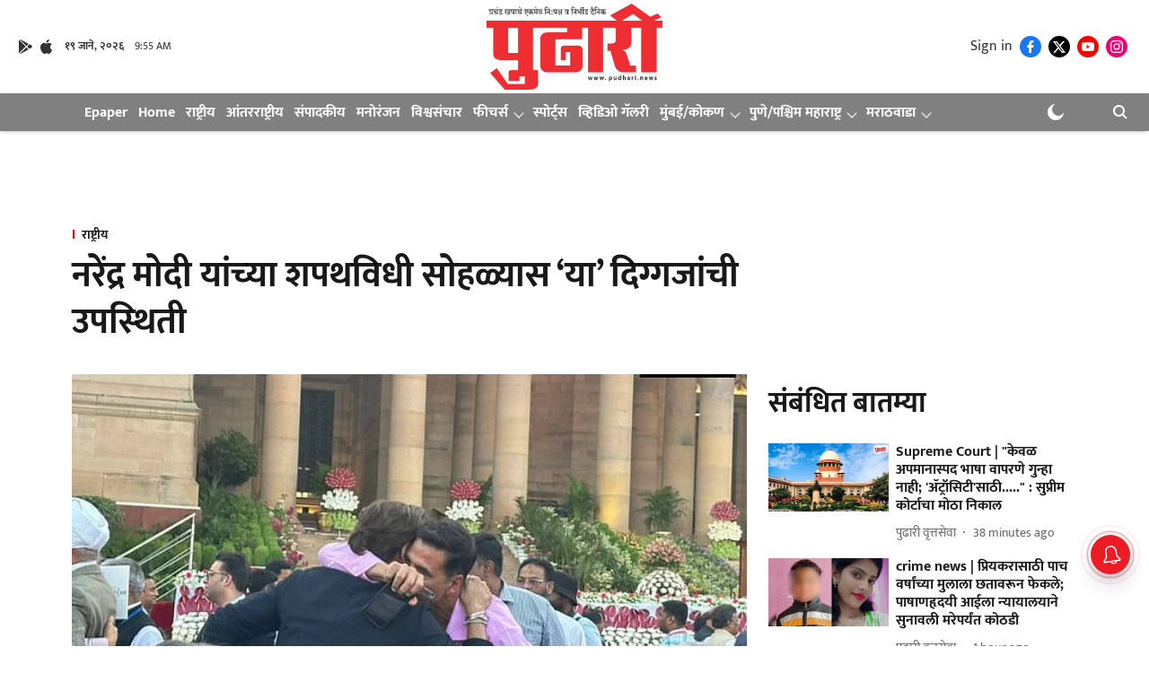

--- FILE ---
content_type: text/html; charset=utf-8
request_url: https://pudhari.news/national/807627/these-artists-and-veterans-of-the-country-attended-modis-swearing-in-ceremony
body_size: 73193
content:
<!DOCTYPE html>
<html lang="mr" dir="ltr">
<head>
    <meta charset="utf-8"/>
    <title>नरेंद्र माेदी यांच्‍या शपथविधी साेहळ्यास ‘या’ दिग्गजांची उपस्‍थिती</title><link rel="canonical" href="https://pudhari.news/national/these-artists-and-veterans-of-the-country-attended-modis-swearing-in-ceremony"/><meta name="author" content="करण शिंदे"/><meta name="news_keywords" content=""/><meta name="description" content="नरेंद्र माेदी यांच्‍या शपथविधी साेहळ्यास ‘या’ दिग्गजांची उपस्‍थिती"/><meta name="title" content="नरेंद्र माेदी यांच्‍या शपथविधी साेहळ्यास ‘या’ दिग्गजांची उपस्‍थिती"/><meta property="og:type" content="article"/><meta property="og:url" content="https://pudhari.news/national/these-artists-and-veterans-of-the-country-attended-modis-swearing-in-ceremony"/><meta property="og:title" content="नरेंद्र माेदी यांच्‍या शपथविधी साेहळ्यास ‘या’ दिग्गजांची उपस्‍थिती"/><meta property="og:description" content="पुढारी ऑनलाईन डेस्क  : नरेंद्र मोदी यांच्या नेतृत्वाखालील राष्ट्रीय लोकशाही आघाडी (एनडीए) सरकारच्या मंत्रिमंडळाचा शपथविधी आज (दि.९) सायंकाळी राष्‍ट्रपती भवनात स"/><meta name="twitter:card" content="summary_large_image"/><meta name="twitter:title" content="नरेंद्र माेदी यांच्‍या शपथविधी साेहळ्यास ‘या’ दिग्गजांची उपस्‍थिती"/><meta name="twitter:description" content="पुढारी ऑनलाईन डेस्क  : नरेंद्र मोदी यांच्या नेतृत्वाखालील राष्ट्रीय लोकशाही आघाडी (एनडीए) सरकारच्या मंत्रिमंडळाचा शपथविधी आज (दि.९) सायंकाळी राष्‍ट्रपती भवनात स"/><meta name="robots" content="max-image-preview:large"/><meta name="twitter:image" content="https://media.assettype.com/pudhari%2Fimport%2Fwp-content%2Fuploads%2F2024%2F06%2FCopy-of-Narendra-modi-.jpg?w=1200&amp;ar=40%3A21&amp;auto=format%2Ccompress&amp;ogImage=true&amp;mode=crop&amp;enlarge=true&amp;overlay=false&amp;overlay_position=bottom&amp;overlay_width=100"/><meta property="twitter:image:alt" content="नरेंद्र माेदी यांच्‍या शपथविधी साेहळ्यास ‘या’ दिग्गजांची उपस्‍थिती"/><meta property="og:image" content="https://media.assettype.com/pudhari%2Fimport%2Fwp-content%2Fuploads%2F2024%2F06%2FCopy-of-Narendra-modi-.jpg?w=1200&amp;ar=40%3A21&amp;auto=format%2Ccompress&amp;ogImage=true&amp;mode=crop&amp;enlarge=true&amp;overlay=false&amp;overlay_position=bottom&amp;overlay_width=100"/><meta property="og:image:width" content="1200"/><meta property="og:image:alt" content="नरेंद्र माेदी यांच्‍या शपथविधी साेहळ्यास ‘या’ दिग्गजांची उपस्‍थिती"/><meta name="twitter:creator" content="migrator"/><meta name="twitter:site" content="@pudharionline"/><meta name="twitter:domain" content="https://pudhari.news"/><meta property="fb:app_id" content="436461439273404"/><meta property="og:site_name" content="Pudhari News"/><script type="application/ld+json">{"@context":"http://schema.org","@type":"BreadcrumbList","itemListElement":[{"@type":"ListItem","position":1,"name":"Home","item":"https://pudhari.news"},{"@type":"ListItem","position":2,"name":"राष्ट्रीय","item":"https://pudhari.news/national"},{"@type":"ListItem","position":3,"name":"नरेंद्र माेदी यांच्‍या शपथविधी साेहळ्यास ‘या’ दिग्गजांची उपस्‍थिती","item":"https://pudhari.news/national/these-artists-and-veterans-of-the-country-attended-modis-swearing-in-ceremony"}]}</script><meta/><script type="application/ld+json">{"headline":"नरेंद्र माेदी यांच्‍या शपथविधी साेहळ्यास ‘या’ दिग्गजांची उपस्‍थिती","image":[{"@type":"ImageObject","url":"https://media.assettype.com/pudhari/import/wp-content/uploads/2024/06/Copy-of-Narendra-modi-.jpg?w=1200&h=675&auto=format%2Ccompress&fit=max&enlarge=true","width":"1200","height":"675"},{"@type":"ImageObject","url":"https://media.assettype.com/pudhari/import/wp-content/uploads/2024/06/Copy-of-Narendra-modi-.jpg?w=1200&h=900&auto=format%2Ccompress&fit=max&enlarge=true","width":"1200","height":"900"},{"@type":"ImageObject","url":"https://media.assettype.com/pudhari/import/wp-content/uploads/2024/06/Copy-of-Narendra-modi-.jpg?w=1200&h=1200&auto=format%2Ccompress&fit=max&enlarge=true","width":"1200","height":"1200"}],"url":"https://pudhari.news/national/these-artists-and-veterans-of-the-country-attended-modis-swearing-in-ceremony","datePublished":"2024-06-09T19:23:02+05:30","mainEntityOfPage":{"@type":"WebPage","@id":"https://pudhari.news/national/these-artists-and-veterans-of-the-country-attended-modis-swearing-in-ceremony"},"publisher":{"@type":"Organization","@context":"http://schema.org","name":"Pudhari News","url":"https://pudhari.news","logo":{"@context":"http://schema.org","@type":"ImageObject","author":"pudharinews","contentUrl":"https://gumlet.assettype.com/pudharinews/2024-06/c76fa5b0-2bf2-42d3-a1d2-982c7c096043/Pudhari_Logo_PNG.png","url":"https://gumlet.assettype.com/pudharinews/2024-06/c76fa5b0-2bf2-42d3-a1d2-982c7c096043/Pudhari_Logo_PNG.png","name":"logo","width":"","height":""},"sameAs":["https://www.facebook.com/pudhari","https://twitter.com/pudharionline","https://www.youtube.com/channel/UC6SP_igv78fiJhhy_voqpIg","https://www.instagram.com/pudharinews/"],"id":"https://pudhari.news"},"author":[{"@type":"Person","givenName":"करण शिंदे","name":"करण शिंदे","url":"https://pudhari.news/author/karan-shinde"}],"keywords":"","thumbnailUrl":"https://media.assettype.com/pudhari/import/wp-content/uploads/2024/06/Copy-of-Narendra-modi-.jpg?w=1200&h=675&auto=format%2Ccompress&fit=max&enlarge=true","articleBody":"पुढारी ऑनलाईन डेस्क  : नरेंद्र मोदी यांच्या नेतृत्वाखालील राष्ट्रीय लोकशाही आघाडी (एनडीए) सरकारच्या मंत्रिमंडळाचा शपथविधी आज (दि.९) सायंकाळी राष्‍ट्रपती भवनात सुरु आहे. पंतप्रधान मोदी यांच्या शपथविधी सोहळ्यासाठी अनेक दिग्गज मान्यवरांनी हजेरी लावली..नरेंद्र मोदींच्या ( शपथविधी सोहळ्यासाठी 8000 पाहुणे उपस्थित राहणार आहेत. महत्त्वाचे म्हणजे या शपथविधी सोहळ्याला जगातील अनेक दिग्गज नेते उपस्थित आहेत. राष्ट्रपती भवनासमोरील शपथविधी सोहळ्यासाठी सरन्यायाधीश धनंजय चंद्रचुड, उद्योजक मुकेश अंबानी, सुपरस्टार रजनीकांत, अभिनेता शाहरुख खान, बॉलिवूड अभिनेता अक्षय कुमार, अभिनेता विक्रांत मास्सी,.नवी संसद इमारत उभारणीत योगदान देणाऱ्या कामगार, स्वच्छता कर्मचार्‍यांनाही या साेहळ्याचे निमंत्रण दिले आहे..लोकल ते ग्लोबल बातम्यांसाठी डाऊनलोड करा दैनिक पुढारीचे Android आणि iOS मोबाईल App.&#39;Pudhari&#39; is excited to announce the relaunch of its Android and iOS apps. Stay updated with the latest news at your fingertips. Android and iOS Download now and stay updated, anytime, anywhere.","dateCreated":"2024-06-09T19:23:02+05:30","dateModified":"2024-06-09T19:28:20+05:30","name":"नरेंद्र माेदी यांच्‍या शपथविधी साेहळ्यास ‘या’ दिग्गजांची उपस्‍थिती","isPartOf":{"@type":"WebPage","url":"https://pudhari.news/national/these-artists-and-veterans-of-the-country-attended-modis-swearing-in-ceremony","primaryImageOfPage":{"@type":"ImageObject","url":"https://media.assettype.com/pudhari/import/wp-content/uploads/2024/06/Copy-of-Narendra-modi-.jpg?w=1200&h=675&auto=format%2Ccompress&fit=max&enlarge=true","width":"1200","height":"675"}},"articleSection":"राष्ट्रीय","alternativeHeadline":"","description":null,"@type":"NewsArticle","@context":"http://schema.org"}</script><link rel="amphtml" href="https://pudhari.news/amp/story/national/these-artists-and-veterans-of-the-country-attended-modis-swearing-in-ceremony"/>
    <link href="/manifest.json" rel="manifest">
    <link rel="icon" href="/favicon.ico" type="image/x-icon">
    <meta content="width=device-width, initial-scale=1" name="viewport">
    <meta name="apple-mobile-web-app-capable" content="yes">
    <meta name="apple-mobile-web-app-status-bar-style" content="black">
    <meta name="apple-mobile-web-app-title" content="pudharinews">
    <meta name="theme-color" content="#ffffff">

    

    
<script>
  window._izq = window._izq || [];
  window._izq.push(["init"]);
</script>
    
<script>
  (() => setTimeout(() => {
    const scriptTag = document.createElement("script");
    scriptTag.setAttribute("src", "https://cdn.izooto.com/scripts/65d1c0aaafd529a3f06bfbddfa61d4c587c01f29.js");
    scriptTag.setAttribute("async", "true");
    const head = document.head;
    head.insertBefore(scriptTag, head.firstElementChild);
  }, 8000))();
</script>
  



            
  
      <script type="application/javascript">
      (() => setTimeout(() => {
        const scriptTag = document.createElement("script");
        scriptTag.setAttribute("src", "//pagead2.googlesyndication.com/pagead/js/adsbygoogle.js");
        scriptTag.setAttribute("async", "true");
        const head = document.head;
        head.insertBefore(scriptTag, head.firstElementChild);
        (adsbygoogle = window.adsbygoogle || []).push({
          google_ad_client: "pub-4307846016896639",
          enable_page_level_ads: true
        });
      }, 4000))();
      </script>
  


    <link data-react-helmet="true" rel="preload" as="image" imagesrcset="//media.assettype.com/pudhari%2Fimport%2Fwp-content%2Fuploads%2F2024%2F06%2FCopy-of-Narendra-modi-.jpg?w=480&amp;auto=format%2Ccompress&amp;fit=max 480w,//media.assettype.com/pudhari%2Fimport%2Fwp-content%2Fuploads%2F2024%2F06%2FCopy-of-Narendra-modi-.jpg?w=640&amp;auto=format%2Ccompress&amp;fit=max 640w,//media.assettype.com/pudhari%2Fimport%2Fwp-content%2Fuploads%2F2024%2F06%2FCopy-of-Narendra-modi-.jpg?w=768&amp;auto=format%2Ccompress&amp;fit=max 768w,//media.assettype.com/pudhari%2Fimport%2Fwp-content%2Fuploads%2F2024%2F06%2FCopy-of-Narendra-modi-.jpg?w=1024&amp;auto=format%2Ccompress&amp;fit=max 1024w,//media.assettype.com/pudhari%2Fimport%2Fwp-content%2Fuploads%2F2024%2F06%2FCopy-of-Narendra-modi-.jpg?w=1200&amp;auto=format%2Ccompress&amp;fit=max 1200w" imagesizes="(max-width: 768px) 100vw, 50vw"/>
    <!-- Styles for CLS start-->
    <style>
        :root {
            --logoWidth: ;
            --logoHeight: ;
        }
        .header-height {
            height: 48px !important;
        }
        .sticky-header-height {
            height:  48px !important;
        }
        .logoHeight {
            max-height: 64px !important;
            max-width:  !important;
        }
        @media (min-width: 768px) {
            :root {
                --logoWidth: ;
                --logoHeight: ;
            }
            .header-height {
                height: 73px !important;
            }
            .sticky-header-height {
                height: 113px !important;
            }
            .logoHeight {
                max-height: 104px !important;
                max-width:  !important;
            }
        }
    </style>
   <!-- Styles for CLS end-->

    <style>
         
        /* devanagari */
@font-face {
  font-family: 'Mukta';
  font-style: normal;
  font-weight: 400;
  src: url(https://fonts.gstatic.com/s/mukta/v17/iJWKBXyXfDDVXbnArXyi0A.woff2) format('woff2');
  unicode-range: U+0900-097F, U+1CD0-1CF9, U+200C-200D, U+20A8, U+20B9, U+20F0, U+25CC, U+A830-A839, U+A8E0-A8FF, U+11B00-11B09;
font-display: swap; }
/* latin-ext */
@font-face {
  font-family: 'Mukta';
  font-style: normal;
  font-weight: 400;
  src: url(https://fonts.gstatic.com/s/mukta/v17/iJWKBXyXfDDVXbnPrXyi0A.woff2) format('woff2');
  unicode-range: U+0100-02BA, U+02BD-02C5, U+02C7-02CC, U+02CE-02D7, U+02DD-02FF, U+0304, U+0308, U+0329, U+1D00-1DBF, U+1E00-1E9F, U+1EF2-1EFF, U+2020, U+20A0-20AB, U+20AD-20C0, U+2113, U+2C60-2C7F, U+A720-A7FF;
font-display: swap; }
/* latin */
@font-face {
  font-family: 'Mukta';
  font-style: normal;
  font-weight: 400;
  src: url(https://fonts.gstatic.com/s/mukta/v17/iJWKBXyXfDDVXbnBrXw.woff2) format('woff2');
  unicode-range: U+0000-00FF, U+0131, U+0152-0153, U+02BB-02BC, U+02C6, U+02DA, U+02DC, U+0304, U+0308, U+0329, U+2000-206F, U+20AC, U+2122, U+2191, U+2193, U+2212, U+2215, U+FEFF, U+FFFD;
font-display: swap; }
/* devanagari */
@font-face {
  font-family: 'Mukta';
  font-style: normal;
  font-weight: 700;
  src: url(https://fonts.gstatic.com/s/mukta/v17/iJWHBXyXfDDVXbF6iGmc8WDm7Q.woff2) format('woff2');
  unicode-range: U+0900-097F, U+1CD0-1CF9, U+200C-200D, U+20A8, U+20B9, U+20F0, U+25CC, U+A830-A839, U+A8E0-A8FF, U+11B00-11B09;
font-display: swap; }
/* latin-ext */
@font-face {
  font-family: 'Mukta';
  font-style: normal;
  font-weight: 700;
  src: url(https://fonts.gstatic.com/s/mukta/v17/iJWHBXyXfDDVXbF6iGmT8WDm7Q.woff2) format('woff2');
  unicode-range: U+0100-02BA, U+02BD-02C5, U+02C7-02CC, U+02CE-02D7, U+02DD-02FF, U+0304, U+0308, U+0329, U+1D00-1DBF, U+1E00-1E9F, U+1EF2-1EFF, U+2020, U+20A0-20AB, U+20AD-20C0, U+2113, U+2C60-2C7F, U+A720-A7FF;
font-display: swap; }
/* latin */
@font-face {
  font-family: 'Mukta';
  font-style: normal;
  font-weight: 700;
  src: url(https://fonts.gstatic.com/s/mukta/v17/iJWHBXyXfDDVXbF6iGmd8WA.woff2) format('woff2');
  unicode-range: U+0000-00FF, U+0131, U+0152-0153, U+02BB-02BC, U+02C6, U+02DA, U+02DC, U+0304, U+0308, U+0329, U+2000-206F, U+20AC, U+2122, U+2191, U+2193, U+2212, U+2215, U+FEFF, U+FFFD;
font-display: swap; }
/* devanagari */
@font-face {
  font-family: 'Mukta';
  font-style: normal;
  font-weight: 400;
  src: url(https://fonts.gstatic.com/s/mukta/v17/iJWKBXyXfDDVXbnArXyi0A.woff2) format('woff2');
  unicode-range: U+0900-097F, U+1CD0-1CF9, U+200C-200D, U+20A8, U+20B9, U+20F0, U+25CC, U+A830-A839, U+A8E0-A8FF, U+11B00-11B09;
font-display: swap; }
/* latin-ext */
@font-face {
  font-family: 'Mukta';
  font-style: normal;
  font-weight: 400;
  src: url(https://fonts.gstatic.com/s/mukta/v17/iJWKBXyXfDDVXbnPrXyi0A.woff2) format('woff2');
  unicode-range: U+0100-02BA, U+02BD-02C5, U+02C7-02CC, U+02CE-02D7, U+02DD-02FF, U+0304, U+0308, U+0329, U+1D00-1DBF, U+1E00-1E9F, U+1EF2-1EFF, U+2020, U+20A0-20AB, U+20AD-20C0, U+2113, U+2C60-2C7F, U+A720-A7FF;
font-display: swap; }
/* latin */
@font-face {
  font-family: 'Mukta';
  font-style: normal;
  font-weight: 400;
  src: url(https://fonts.gstatic.com/s/mukta/v17/iJWKBXyXfDDVXbnBrXw.woff2) format('woff2');
  unicode-range: U+0000-00FF, U+0131, U+0152-0153, U+02BB-02BC, U+02C6, U+02DA, U+02DC, U+0304, U+0308, U+0329, U+2000-206F, U+20AC, U+2122, U+2191, U+2193, U+2212, U+2215, U+FEFF, U+FFFD;
font-display: swap; }
/* devanagari */
@font-face {
  font-family: 'Mukta';
  font-style: normal;
  font-weight: 700;
  src: url(https://fonts.gstatic.com/s/mukta/v17/iJWHBXyXfDDVXbF6iGmc8WDm7Q.woff2) format('woff2');
  unicode-range: U+0900-097F, U+1CD0-1CF9, U+200C-200D, U+20A8, U+20B9, U+20F0, U+25CC, U+A830-A839, U+A8E0-A8FF, U+11B00-11B09;
font-display: swap; }
/* latin-ext */
@font-face {
  font-family: 'Mukta';
  font-style: normal;
  font-weight: 700;
  src: url(https://fonts.gstatic.com/s/mukta/v17/iJWHBXyXfDDVXbF6iGmT8WDm7Q.woff2) format('woff2');
  unicode-range: U+0100-02BA, U+02BD-02C5, U+02C7-02CC, U+02CE-02D7, U+02DD-02FF, U+0304, U+0308, U+0329, U+1D00-1DBF, U+1E00-1E9F, U+1EF2-1EFF, U+2020, U+20A0-20AB, U+20AD-20C0, U+2113, U+2C60-2C7F, U+A720-A7FF;
font-display: swap; }
/* latin */
@font-face {
  font-family: 'Mukta';
  font-style: normal;
  font-weight: 700;
  src: url(https://fonts.gstatic.com/s/mukta/v17/iJWHBXyXfDDVXbF6iGmd8WA.woff2) format('woff2');
  unicode-range: U+0000-00FF, U+0131, U+0152-0153, U+02BB-02BC, U+02C6, U+02DA, U+02DC, U+0304, U+0308, U+0329, U+2000-206F, U+20AC, U+2122, U+2191, U+2193, U+2212, U+2215, U+FEFF, U+FFFD;
font-display: swap; }

        
        body.fonts-loaded {--primaryFont: "Mukta", -apple-system, BlinkMacSystemFont, 'Segoe UI', 'Roboto', 'Oxygen', 'Ubuntu', 'Cantarell',
  'Fira Sans', 'Droid Sans', 'Helvetica Neue', sans-serif;--secondaryFont: "Mukta", -apple-system, BlinkMacSystemFont, 'Segoe UI', 'Roboto', 'Oxygen', 'Ubuntu', 'Cantarell',
  'Fira Sans', 'Droid Sans', 'Helvetica Neue', sans-serif;--fontsize-larger: 24px;--fontsize-halfjumbo: 32px;--fontsize-largest: 29px;--fontsize-smaller: 11px;--fontsize-small: 13px;--fontsize-medium: 16px;}
        #sw-wrapper{position:fixed;background-color:#fff;align-items:center;margin:0 40px 48px;width:294px;height:248px;box-shadow:0 0 10px 0 rgba(0,0,0,.19);bottom:0;z-index:1001;flex-direction:column;display:none;right:0}.sw-app{font-weight:700;text-transform:capitalize}.sw-url{color:#858585;font-size:12px}#sw-wrapper .sw-wrapper--image{width:56px;margin-bottom:10px}#sw-wrapper #service-worker-popup{position:absolute;border:0;border-radius:0;bottom:32px;background-color:var(--primaryColor,#2c61ad)}#sw-wrapper #close-dialog{align-self:flex-end;border:0;background-color:transparent;color:var(--primaryColor,#000);padding:12px}#sw-wrapper #close-dialog svg{width:24px}@media (min-width:320px) and (max-width:767px){#sw-wrapper{position:fixed;background-color:#fff;width:100%;align-items:center;justify-content:start;height:248px;bottom:0;z-index:1001;flex-direction:column;margin:0}}
        </style>
    <style>
        /*! normalize.css v7.0.0 | MIT License | github.com/necolas/normalize.css */html{-ms-text-size-adjust:100%;-webkit-text-size-adjust:100%;line-height:1.15}article,aside,footer,header,nav,section{display:block}h1{font-size:2em;margin:.67em 0}figcaption,figure,main{display:block}figure{margin:1em 40px}hr{box-sizing:content-box;height:0;overflow:visible}pre{font-family:monospace;font-size:1em}a{-webkit-text-decoration-skip:objects;background-color:transparent}abbr[title]{border-bottom:none;text-decoration:underline;text-decoration:underline dotted}b,strong{font-weight:bolder}code,kbd,samp{font-family:monospace;font-size:1em}dfn{font-style:italic}mark{background-color:#ff0;color:#000}small{font-size:80%}sub,sup{font-size:75%;line-height:0;position:relative;vertical-align:baseline}sub{bottom:-.25em}sup{top:-.5em}audio,video{display:inline-block}audio:not([controls]){display:none;height:0}img{border-style:none}svg:not(:root){overflow:hidden}button,input,optgroup,select,textarea{font-family:var(--primaryFont);font-size:100%;line-height:1.15;margin:0}button,input{overflow:visible}button,select{text-transform:none}[type=reset],[type=submit],button,html [type=button]{-webkit-appearance:button}[type=button]::-moz-focus-inner,[type=reset]::-moz-focus-inner,[type=submit]::-moz-focus-inner,button::-moz-focus-inner{border-style:none;padding:0}[type=button]:-moz-focusring,[type=reset]:-moz-focusring,[type=submit]:-moz-focusring,button:-moz-focusring{outline:1px dotted ButtonText}fieldset{padding:.35em .75em .625em}legend{box-sizing:border-box;color:inherit;display:table;max-width:100%;padding:0;white-space:normal}progress{display:inline-block;vertical-align:baseline}textarea{overflow:auto}[type=checkbox],[type=radio]{box-sizing:border-box;padding:0}[type=number]::-webkit-inner-spin-button,[type=number]::-webkit-outer-spin-button{height:auto}[type=search]{-webkit-appearance:textfield;outline-offset:-2px}[type=search]::-webkit-search-cancel-button,[type=search]::-webkit-search-decoration{-webkit-appearance:none}::-webkit-file-upload-button{-webkit-appearance:button;font:inherit}details,menu{display:block}summary{display:list-item}canvas{display:inline-block}[hidden],template{display:none}:root{--transparentBlack:rgba(53,53,53,.5);--blackTransparent:rgba(0,0,0,.2);--rgbBlack:0,0,0;--rgbWhite:255,255,255;--white:#fff;--black:#000;--shaded-grey:#6f6d70;--base-blue:#2f73e4;--slighty-darker-blue:#4860bc;--gray-light:#818181;--grey:#dadada;--light-blue:#e7e7f6;--orange:#e84646;--light-gray:#333;--off-grey:#dadee1;--lighter-gray:#797979;--darkest-gray:#333;--darker-gray:#313131;--faded-gray:#0f0f0f;--red:#ff7171;--bright-red:#de0c0b;--blue:#023048;--gray:#5c5c5c;--gray-darkest:#232323;--gray-lighter:#a4a4a4;--gray-lightest:#e9e6e6;--facebook:#4e71a8;--twitter:#1cb7eb;--linkedin:#0077b5;--whatsapp:#25d366;--concrete:#f2f2f2;--tundora:#4c4c4c;--greyBlack:#464646;--gray-whiter:#d8d8d8;--gray-white-fa:#fafafa;--lightBlue:#5094fb;--whitest:#eaeaea;--darkBlue:#132437;--paragraphColor:#4d4d4d;--success:#2dbe65;--defaultDarkBackground:#262626;--defaultDarkBorder:rgba(161,175,194,.1);--font-size-smaller:12px;--font-size-small:14px;--font-size-base:16px;--font-size-medium:18px;--fontsize-large:24px;--fontsize-larger:32px;--oneColWidth:73px;--sevenColWidth:655px;--outerSpace:calc(50vw - 594px);--headerWidth:122px;--headerLargeWidth:190px;--headerHeight:32px;--bold:bold;--normal:normal}@media (min-width:768px){:root{--headerWidth:300px;--headerHeight:56px;--headerLargeWidth:300px}}html{font-size:100%}body{font-family:var(--primaryFont);font-size:1rem;font-weight:400;line-height:var(--bodyLineHeight);text-rendering:auto}h1,h2,h3,h4,h5,h6,ol,p,ul{font-weight:400;margin:0;padding:0}h1{font-size:2.25rem;font-weight:300;line-height:1.38889rem}h1,h2{font-family:var(--primaryFont)}h2{font-size:2rem;line-height:2.22222rem;padding:.75rem 0 .5rem}h3{font-family:var(--primaryFont);font-size:1.8125rem;line-height:1.24138rem;word-break:normal}h4{font-size:1.5rem}h4,h5{font-weight:700;line-height:1.33333rem}h5{font-size:1.125rem}h6{font-size:.8125rem;line-height:1.23077rem}p{font-size:1rem;line-height:var(--bodyLineHeight)}li,p{font-family:var(--primaryFont)}:root{--zIndex-60:600;--zIndex-header-item:601;--zIndex-social:499;--zIndex-social-popup:1000;--zIndex-sub-menu:9;--zIndex-99:99;--zIndex-search:999;--zIndex-menu:2;--zIndex-loader-overlay:1100}.play-icon{position:relative}.play-icon:after,.play-icon:before{content:"";display:block;left:50%;position:absolute;top:50%;transform:translateX(-50%) translateY(-50%)}.play-icon:before{background:#000;border-radius:50%;height:46px;opacity:.8;width:46px;z-index:10}@media (min-width:768px){.play-icon:before{height:60px;width:60px}}.play-icon:after{border-bottom:7px solid transparent;border-left:11px solid #fff;border-top:7px solid transparent;height:0;margin-left:2px;width:0;z-index:11}@media (min-width:768px){.play-icon:after{border-bottom:9px solid transparent;border-left:15px solid #fff;border-top:9px solid transparent}}.play-icon--small:before{height:46px;width:46px}@media (min-width:768px){.play-icon--small:before{height:46px;width:46px}}.play-icon--small:after{border-bottom:7px solid transparent;border-left:11px solid #fff;border-top:7px solid transparent}@media (min-width:768px){.play-icon--small:after{border-bottom:9px solid transparent;border-left:15px solid #fff;border-top:9px solid transparent}}.play-icon--medium:before{height:46px;width:46px}@media (min-width:768px){.play-icon--medium:before{height:65px;width:65px}}.play-icon--medium:after{border-bottom:7px solid transparent;border-left:11px solid #fff;border-top:7px solid transparent}@media (min-width:768px){.play-icon--medium:after{border-bottom:13px solid transparent;border-left:20px solid #fff;border-top:13px solid transparent}}.play-icon--large:before{height:46px;width:46px}@media (min-width:768px){.play-icon--large:before{height:100px;width:100px}}.play-icon--large:after{border-bottom:7px solid transparent;border-left:11px solid #fff;border-top:7px solid transparent}@media (min-width:768px){.play-icon--large:after{border-bottom:15px solid transparent;border-left:22px solid #fff;border-top:15px solid transparent}}.component-wrapper{overflow:auto;padding:32px 15px}.component-wrapper,.maxwidth-wrapper{margin-left:auto;margin-right:auto;max-width:1172px}.component-wrapper-fluid{margin-bottom:15px}@media (min-width:768px){.component-wrapper-fluid{padding-top:15px}}.card-background-color{background-color:var(--white)}.card>:nth-child(3){clear:both;content:""}.app-ad{overflow:hidden;text-align:center;width:100%}.app-ad--vertical{padding-bottom:15px;text-align:center}@media (min-width:768px){.app-ad--vertical{text-align:right}}.app-ad--mrec .adBox,.app-ad--mrec .adbutler-wrapper{padding:30px 0}.app-ad--story-mrec .adBox,.app-ad--story-mrec .adbutler-wrapper{padding-bottom:35px}.app-ad--leaderboard .adBox,.app-ad--leaderboard .adbutler-wrapper{padding:8px}.app-ad--horizontal{clear:both}.app-ad--horizontal .adBox,.app-ad--horizontal .adbutler-wrapper{padding:15px 0}.app-ad--story-horizontal .adBox,.app-ad--story-horizontal .adbutler-wrapper{padding-bottom:25px}.app-ad--grid-horizontal{grid-column:1/4}.video-play-icon{display:block;position:relative}.video-play-icon:before{background-size:88px;content:"";display:block;height:90px;left:50%;position:absolute;top:50%;transform:translate(-50%,-50%);width:90px;z-index:10}.qt-button{border-radius:100px;color:#fff;font-family:var(--primaryFont);font-size:1rem;font-weight:300;padding:10px 28px;text-align:center}.qt-button:hover{cursor:pointer}.qt-button--primary{background:#2f73e4}.qt-button--secondary{background:#2f73e4;border:1px solid #fff}.qt-button--transparent{background:transparent;border:2px solid #2f73e4;color:#2f73e4}.overlay{background:rgba(0,0,0,.09);display:none;height:100%;left:0;position:fixed;top:0;width:100%;z-index:600}.overlay--active{display:block}.sidebar{height:100%;left:0;overflow:scroll;padding:50px 48px;position:fixed;top:0;transform:translateX(-100%);transition:transform 375ms cubic-bezier(0,0,.2,1);width:100%;z-index:601}@media (min-width:768px){.sidebar{width:445px}}.sidebar.open{background-color:var(--headerBackgroundColor,#fff);color:var(--headerTextColor,#333);transform:translateX(0);transition:transform 375ms cubic-bezier(.4,0,1,1)}.ltr-side-bar{left:auto;right:0;transform:translateX(100%)}.ltr-arrow{left:0;position:absolute;right:unset}.sidebar.open.ltr-side-bar{transform:translateX(0)}.sidebar__nav__logo{font-family:var(--primaryFont);font-size:2.125rem;font-weight:700;margin-bottom:60px}.sidebar__nav__logo:after,.sidebar__nav__logo:before{content:"";display:table}.sidebar__nav__logo:after{clear:both}.sidebar__nav__logo .logo{color:#2f73e4;display:inline-block;float:left;font-family:var(--primaryFont);font-size:2.125rem;font-weight:700;max-width:210px;padding:0}.sidebar__nav__logo .logo .app-logo__element{max-height:85px;object-fit:contain}.sidebar__nav__logo .close{color:var(--headerIconColor,#a9a9a9);cursor:pointer;float:right;font-weight:300;height:22px;position:relative;top:16px;width:22px}.sidebar__social li{display:inline-block}.sidebar__social li a{margin-right:25px}ul.sidebar__info{border-top:2px solid #2f73e4;margin:0 0 50px;padding-top:30px}ul.sidebar__info li a{font-size:1.375rem!important;font-weight:300}ul.submenu li a{color:var(--headerTextColor,#a9a9a9);font-size:1.375rem;padding-bottom:25px}.sidebar__nav{font-family:var(--primaryFont)}.sidebar__nav ul{list-style:none;margin:0;padding:0}.sidebar__nav ul li{clear:both}.sidebar__nav ul li a,.sidebar__nav ul li span{cursor:pointer;display:block;font-size:1.625rem;font-weight:300;padding-bottom:30px}.sidebar__nav ul li a:hover,.sidebar__nav ul li span:hover{color:var(--headerIconColor,#a9a9a9)}.sidebar__nav ul li.has--submenu .submenu-arrow{float:right}.sidebar__nav ul li.has--submenu a,.sidebar__nav ul li.has--submenu div{display:flex;justify-content:space-between}.sidebar__nav ul li.has--submenu .submenu-arrow:after{border-style:solid;border-width:.07em .07em 0 0;color:#9e9e9e;content:"";display:inline-block;float:right;height:.45em;position:relative;top:.45em;transform:rotate(135deg);transition:transform .3s;vertical-align:top;width:.45em;will-change:transform}.sidebar__nav ul li.has--submenu.open .submenu-arrow:after{top:.65em;transform:rotate(315deg)}ul.submenu li a:hover{color:var(--headerIconColor,#a9a9a9)}ul.submenu{display:none;padding-left:38px}input,ul.submenu--show{display:block}input{background:#fff;border:none;border-radius:4px;color:#a3a3a3;font-weight:300;padding:10px 15px;width:100%}button{border-radius:100px;color:#fff;font-size:1rem;padding:10px 27px}.qt-search{align-items:center;display:flex;position:relative}.qt-search__form-wrapper{width:100%}.qt-search__form-wrapper form input{background-color:transparent;border-bottom:1px solid #d8d8d8;border-radius:0;font-size:32px;font-weight:700;opacity:.5;outline:none;padding:8px 0}.qt-search__form .search-icon{background:transparent;border:none;cursor:pointer;height:24px;outline:none;position:absolute;right:0;top:0;width:24px}html[dir=rtl] .search-icon{left:0;right:auto}.loader-overlay-container{align-items:center;background-color:rgba(0,0,0,.8);bottom:0;display:flex;flex-direction:column-reverse;justify-content:center;left:0;position:fixed;right:0;top:0;z-index:var(--zIndex-loader-overlay)}.spinning-loader{animation:spinAnimation 1.1s ease infinite;border-radius:50%;font-size:10px;height:1em;position:relative;text-indent:-9999em;transform:translateZ(0);width:1em}@keyframes spinAnimation{0%,to{box-shadow:0 -2.6em 0 0 var(--white),1.8em -1.8em 0 0 var(--blackTransparent),2.5em 0 0 0 var(--blackTransparent),1.75em 1.75em 0 0 var(--blackTransparent),0 2.5em 0 0 var(--blackTransparent),-1.8em 1.8em 0 0 var(--blackTransparent),-2.6em 0 0 0 hsla(0,0%,100%,.5),-1.8em -1.8em 0 0 hsla(0,0%,100%,.7)}12.5%{box-shadow:0 -2.6em 0 0 hsla(0,0%,100%,.7),1.8em -1.8em 0 0 var(--white),2.5em 0 0 0 var(--blackTransparent),1.75em 1.75em 0 0 var(--blackTransparent),0 2.5em 0 0 var(--blackTransparent),-1.8em 1.8em 0 0 var(--blackTransparent),-2.6em 0 0 0 var(--blackTransparent),-1.8em -1.8em 0 0 hsla(0,0%,100%,.5)}25%{box-shadow:0 -2.6em 0 0 hsla(0,0%,100%,.5),1.8em -1.8em 0 0 hsla(0,0%,100%,.7),2.5em 0 0 0 var(--white),1.75em 1.75em 0 0 var(--blackTransparent),0 2.5em 0 0 var(--blackTransparent),-1.8em 1.8em 0 0 var(--blackTransparent),-2.6em 0 0 0 var(--blackTransparent),-1.8em -1.8em 0 0 var(--blackTransparent)}37.5%{box-shadow:0 -2.6em 0 0 var(--blackTransparent),1.8em -1.8em 0 0 hsla(0,0%,100%,.5),2.5em 0 0 0 hsla(0,0%,100%,.7),1.75em 1.75em 0 0 var(--white),0 2.5em 0 0 var(--blackTransparent),-1.8em 1.8em 0 0 var(--blackTransparent),-2.6em 0 0 0 var(--blackTransparent),-1.8em -1.8em 0 0 var(--blackTransparent)}50%{box-shadow:0 -2.6em 0 0 var(--blackTransparent),1.8em -1.8em 0 0 var(--blackTransparent),2.5em 0 0 0 hsla(0,0%,100%,.5),1.75em 1.75em 0 0 hsla(0,0%,100%,.7),0 2.5em 0 0 var(--white),-1.8em 1.8em 0 0 var(--blackTransparent),-2.6em 0 0 0 var(--blackTransparent),-1.8em -1.8em 0 0 var(--blackTransparent)}62.5%{box-shadow:0 -2.6em 0 0 var(--blackTransparent),1.8em -1.8em 0 0 var(--blackTransparent),2.5em 0 0 0 var(--blackTransparent),1.75em 1.75em 0 0 hsla(0,0%,100%,.5),0 2.5em 0 0 hsla(0,0%,100%,.7),-1.8em 1.8em 0 0 var(--white),-2.6em 0 0 0 var(--blackTransparent),-1.8em -1.8em 0 0 var(--blackTransparent)}75%{box-shadow:0 -2.6em 0 0 var(--blackTransparent),1.8em -1.8em 0 0 var(--blackTransparent),2.5em 0 0 0 var(--blackTransparent),1.75em 1.75em 0 0 var(--blackTransparent),0 2.5em 0 0 hsla(0,0%,100%,.5),-1.8em 1.8em 0 0 hsla(0,0%,100%,.7),-2.6em 0 0 0 var(--white),-1.8em -1.8em 0 0 var(--blackTransparent)}87.5%{box-shadow:0 -2.6em 0 0 var(--blackTransparent),1.8em -1.8em 0 0 var(--blackTransparent),2.5em 0 0 0 var(--blackTransparent),1.75em 1.75em 0 0 var(--blackTransparent),0 2.5em 0 0 var(--blackTransparent),-1.8em 1.8em 0 0 hsla(0,0%,100%,.5),-2.6em 0 0 0 hsla(0,0%,100%,.7),-1.8em -1.8em 0 0 var(--white)}}.icon.loader{fill:var(--primaryColor);height:50px;left:calc(50% - 50px);position:fixed;top:calc(50% - 25px);width:100px}:root{--arrow-c-brand1:#ff214b;--arrow-c-brand2:#1bbb87;--arrow-c-brand3:#6fe7c0;--arrow-c-brand4:#f6f8ff;--arrow-c-brand5:#e9e9e9;--arrow-c-accent1:#2fd072;--arrow-c-accent2:#f5a623;--arrow-c-accent3:#f81010;--arrow-c-accent4:#d71212;--arrow-c-accent5:#f2f2f2;--arrow-c-accent6:#e8eaed;--arrow-c-mono1:#000;--arrow-c-mono2:rgba(0,0,0,.9);--arrow-c-mono3:rgba(0,0,0,.7);--arrow-c-mono4:rgba(0,0,0,.6);--arrow-c-mono5:rgba(0,0,0,.3);--arrow-c-mono6:rgba(0,0,0,.2);--arrow-c-mono7:rgba(0,0,0,.1);--arrow-c-invert-mono1:#fff;--arrow-c-invert-mono2:hsla(0,0%,100%,.9);--arrow-c-invert-mono3:hsla(0,0%,100%,.7);--arrow-c-invert-mono4:hsla(0,0%,100%,.6);--arrow-c-invert-mono5:hsla(0,0%,100%,.3);--arrow-c-invert-mono6:hsla(0,0%,100%,.2);--arrow-c-invert-mono7:hsla(0,0%,100%,.1);--arrow-c-invert-mono8:#dedede;--arrow-c-invert-mono9:hsla(0,0%,87%,.1);--arrow-c-dark:#0d0d0d;--arrow-c-light:#fff;--arrow-spacing-xxxs:2px;--arrow-spacing-xxs:4px;--arrow-spacing-xs:8px;--arrow-spacing-s:12px;--arrow-spacing-m:16px;--arrow-spacing-20:20px;--arrow-spacing-l:24px;--arrow-spacing-xl:32px;--arrow-spacing-28:28px;--arrow-spacing-48:48px;--arrow-spacing-40:40px;--arrow-spacing-96:96px;--arrow-fs-tiny:14px;--arrow-fs-xs:16px;--arrow-fs-s:18px;--arrow-fs-m:20px;--arrow-fs-l:24px;--arrow-fs-xl:26px;--arrow-fs-xxl:30px;--arrow-fs-huge:32px;--arrow-fs-big:40px;--arrow-fs-jumbo:54px;--arrow-fs-28:28px;--arrow-typeface-primary:-apple-system,BlinkMacSystemFont,"Helvetica Neue",Helvetica,Arial,sans-serif;--arrow-typeface-secondary:Verdana,Geneva,Tahoma,sans-serif;--arrow-sans-serif:sans-serif;--arrow-lh-1:1;--arrow-lh-2:1.2;--arrow-lh-3:1.3;--arrow-lh-4:1.4;--arrow-lh-5:1.5;--arrow-fw-light:300;--arrow-fw-normal:400;--arrow-fw-500:500;--arrow-fw-semi-bold:600;--arrow-fw-bold:700;--light-border:var(--arrow-c-invert-mono7);--dark-border:var(--arrow-c-mono7);--fallback-img:#e8e8e8;--z-index-9:9;--z-index-1:1}.arrow-component{-webkit-font-smoothing:antialiased;-moz-osx-font-smoothing:grayscale;-moz-font-feature-settings:"liga" on;font-family:var(--arrow-typeface-primary);font-weight:var(--arrow-fw-normal);text-rendering:optimizeLegibility}.arrow-component h1,.arrow-component h2,.arrow-component h3,.arrow-component h4,.arrow-component h5,.arrow-component h6,.arrow-component ol,.arrow-component ul{font-family:var(--arrow-typeface-primary)}.arrow-component li,.arrow-component p{font-size:var(--arrow-fs-xs);line-height:var(--arrow-lh-1)}.arrow-component figure{margin:0;padding:0}.arrow-component h1{font-size:var(--arrow-fs-28);font-stretch:normal;font-style:normal;font-weight:var(--arrow-fw-bold);letter-spacing:normal;line-height:var(--arrow-lh-3)}@media only screen and (min-width:768px){.arrow-component h1{font-size:var(--arrow-fs-big)}}.arrow-component h2{font-size:var(--arrow-fs-l);font-stretch:normal;font-style:normal;font-weight:var(--arrow-fw-bold);letter-spacing:normal;line-height:var(--arrow-lh-3)}@media only screen and (min-width:768px){.arrow-component h2{font-size:var(--arrow-fs-huge)}}.arrow-component h3{font-size:var(--arrow-fs-m);font-stretch:normal;font-style:normal;font-weight:var(--arrow-fw-bold);letter-spacing:normal;line-height:var(--arrow-lh-3)}@media only screen and (min-width:768px){.arrow-component h3{font-size:var(--arrow-fs-l)}}.arrow-component h4{font-size:var(--arrow-fs-s);font-stretch:normal;font-style:normal;font-weight:var(--arrow-fw-bold);letter-spacing:normal;line-height:var(--arrow-lh-3)}@media only screen and (min-width:768px){.arrow-component h4{font-size:var(--arrow-fs-m)}}.arrow-component h5{font-size:var(--arrow-fs-xs);font-stretch:normal;font-style:normal;font-weight:var(--arrow-fw-bold);letter-spacing:normal;line-height:var(--arrow-lh-3)}@media only screen and (min-width:768px){.arrow-component h5{font-size:var(--arrow-fs-s)}}.arrow-component h6{font-size:var(--arrow-fs-xs);font-weight:var(--arrow-fw-bold);line-height:var(--arrow-lh-3)}.arrow-component h6,.arrow-component p{font-stretch:normal;font-style:normal;letter-spacing:normal}.arrow-component p{font-family:var(--arrow-typeface-secondary);font-size:var(--arrow-fs-m);font-weight:400;line-height:var(--arrow-lh-5);word-break:break-word}.arrow-component.full-width-with-padding{margin-left:calc(-50vw + 50%);margin-right:calc(-50vw + 50%);padding:var(--arrow-spacing-m) calc(50vw - 50%) var(--arrow-spacing-xs) calc(50vw - 50%)}.p-alt{font-size:var(--arrow-fs-xs);font-stretch:normal;font-style:normal;font-weight:400;letter-spacing:normal;line-height:var(--arrow-lh-5)}.author-name,.time{font-weight:400}.author-name,.section-tag,.time{font-size:var(--arrow-fs-tiny);font-stretch:normal;font-style:normal;letter-spacing:normal}.section-tag{font-weight:700;line-height:normal}.arr-hidden-desktop{display:none}@media only screen and (max-width:768px){.arr-hidden-desktop{display:block}}.arr-hidden-mob{display:block}@media only screen and (max-width:768px){.arr-hidden-mob{display:none}}.arr-custom-style a{border-bottom:1px solid var(--arrow-c-mono2);color:var(--arrow-c-mono2)}.arr-story-grid{grid-column-gap:var(--arrow-spacing-l);display:grid;grid-template-columns:repeat(4,minmax(auto,150px));margin:0 12px;position:relative}@media only screen and (min-width:768px){.arr-story-grid{grid-template-columns:[grid-start] minmax(48px,auto) [container-start] repeat(12,minmax(auto,55px)) [container-end] minmax(48px,auto) [grid-end];margin:unset}}@media only screen and (min-width:768px) and (min-width:1025px){.arr-story-grid{grid-template-columns:[grid-start] minmax(56px,auto) [container-start] repeat(12,minmax(auto,73px)) [container-end] minmax(56px,auto) [grid-end]}}.content-style{display:contents}.with-rounded-corners,.with-rounded-corners img{border-radius:var(--arrow-spacing-s)}.arr-image-placeholder{background-color:#f0f0f0}.arr--share-sticky-wrapper{bottom:0;justify-items:flex-start;margin:var(--arrow-spacing-l) 0;position:absolute;right:0;top:120px}@media only screen and (min-width:1025px){.arr--share-sticky-wrapper{left:0;right:unset}}html[dir=rtl] .arr--share-sticky-wrapper{left:0;right:unset}@media only screen and (min-width:1025px){html[dir=rtl] .arr--share-sticky-wrapper{left:unset;right:0}}:root{--max-width-1172:1172px;--spacing-40:40px}body{--arrow-typeface-primary:var(--primaryFont);--arrow-typeface-secondary:var(--secondaryFont);--arrow-c-brand1:var(--primaryColor);--fallback-img:var(--primaryColor);background:#f5f5f5;color:var(--textColor);margin:0;overflow-anchor:none;overflow-x:hidden}#container{min-height:100vh;width:100%}#header-logo img,#header-logo-mobile img{align-content:center;height:var(--logoHeight);width:var(--logoWidth)}.breaking-news-wrapper{min-height:32px}@media (min-width:768px){.breaking-news-wrapper{min-height:40px}}.breaking-news-wrapper.within-container{min-height:48px}@media (min-width:768px){.breaking-news-wrapper.within-container{min-height:72px}}#row-4{max-width:1172px;min-height:100%}*{box-sizing:border-box}.container{margin:0 auto;max-width:1172px;padding:0 16px}h1{font-family:Open Sans,sans-serif;font-size:1.875rem;font-weight:800;margin:10px 0;text-transform:uppercase}h1 span{font-family:Cardo,serif;font-size:1.5rem;font-style:italic;font-weight:400;margin:0 5px;text-transform:none}.toggle{display:block;height:30px;margin:30px auto 10px;width:28px}.toggle span:after,.toggle span:before{content:"";left:0;position:absolute;top:-9px}.toggle span:after{top:9px}.toggle span{display:block;position:relative}.toggle span,.toggle span:after,.toggle span:before{backface-visibility:hidden;background-color:#000;border-radius:2px;height:5px;transition:all .3s;width:100%}.toggle.on span{background-color:transparent}.toggle.on span:before{background-color:#fff;transform:rotate(45deg) translate(5px,5px)}.toggle.on span:after{background-color:#fff;transform:rotate(-45deg) translate(7px,-8px)}.story-card__image.story-card__image--cover.set-fallback{padding:0}a{color:inherit;text-decoration:none}.arr--headline,.arr--story-headline{word-break:break-word}.arrow-component.arr--four-col-sixteen-stories .arr--collection-name h3,.arrow-component.arr--two-col-four-story-highlight .arr--collection-name h3{font-size:inherit;font-weight:inherit}.arrow-component.arr--collection-name .arr-collection-name-border-left{font-size:1.625rem!important;margin-left:-4px;min-width:8px;width:8px}@media (min-width:768px){.arrow-component.arr--collection-name .arr-collection-name-border-left{font-size:2.125rem!important}}.arrow-component.arr--headline h2{padding:0}.sticky-layer{box-shadow:0 1px 6px 0 rgba(0,0,0,.1);left:0;position:fixed;right:0;top:0;z-index:var(--zIndex-search)}.ril__toolbarItem .arr--hyperlink-button{position:relative;top:6px}.arr--text-element p{margin-bottom:15px;word-break:break-word}.arr--text-element ul li{font-family:var(--arrow-typeface-secondary);font-size:var(--arrow-fs-s);line-height:var(--arrow-lh-5);margin-bottom:4px;word-break:break-word}@media (min-width:768px){.arr--text-element ul li{font-size:var(--arrow-fs-m)}}.arr--text-element ol li{margin-bottom:4px}.arr--text-element ul li p{margin-bottom:unset}.arr--blurb-element blockquote{margin:unset}.arr--quote-element p:first-of-type{font-family:var(--primaryFont)}.elm-onecolstorylist{grid-column:1/4}.ril-image-current{width:auto!important}.ril__image,.ril__imageNext,.ril__imagePrev{max-width:100%!important}.rtl-twoColSixStories .arr--content-wrapper{order:-1}.rtl-threeColTwelveStories{order:2}.author-card-wrapper div{display:inline!important}.mode-wrapper{min-width:52px;padding:var(--arrow-spacing-xs) var(--arrow-spacing-m)}@media (--viewport-medium ){.mode-wrapper{min-width:44px;padding:var(--arrow-spacing-xs) var(--arrow-spacing-s)}}img.qt-image{object-fit:cover;width:100%}.qt-image-16x9{margin:0;overflow:hidden;padding-top:56.25%;position:relative}.qt-image-16x9 img{left:0;position:absolute;top:0}.qt-responsive-image{margin:0;overflow:hidden;padding-top:56.25%;position:relative}@media (min-width:768px){.qt-responsive-image{padding-top:37.5%}}.qt-responsive-image img{left:0;position:absolute;top:0}.qt-image-2x3{margin:0}img{display:block;max-width:100%;width:100%}.row{clear:both}.row:after,.row:before{content:"";display:table}.row:after{clear:both}@media (min-width:768px){.col-4:nth-of-type(2n){margin-right:0}}.section__head__title{margin-bottom:20px}@media (min-width:992px){.section__head__title{margin-bottom:30px}}.sub--section{background:rgba(0,0,0,.5);color:#fff;font-size:1.25rem;font-weight:700;padding:6px 14px}.section__card--image{margin-bottom:23px}.author--submission{color:#3d3d3d;font-size:.6875rem;font-weight:300}@media (min-width:992px){.author--submission{font-size:.875rem}}.slick-next{margin-right:0}@media (min-width:992px){.slick-next{margin-right:20px}}.slick-prev{margin-left:0}@media (min-width:992px){.slick-prev{margin-left:20px}}body.dir-right{direction:rtl}.story-element-data-table{max-width:calc(100vw - 24px);overflow:auto;word-break:normal!important}@media (min-width:768px){.story-element-data-table{max-width:62vw}}@media (min-width:768px) and (min-width:1024px){.story-element-data-table{max-width:100%}}.story-element-data-table table{border-collapse:collapse;margin:0 auto}.story-element-data-table th{background-color:var(--gray-lighter)}.story-element-data-table td,.story-element-data-table th{border:1px solid var(--shaded-grey);min-width:80px;padding:5px;vertical-align:text-top}html[dir=rtl] .story-element-data-table table{direction:ltr}html[dir=rtl] .story-element-data-table td,html[dir=rtl] .story-element-data-table th{direction:rtl}.static-container{color:var(--staticTextColor);margin-bottom:15px;margin-left:auto;margin-right:auto;max-width:1172px;overflow:auto;padding:15px 15px 0}@media (min-width:768px){.static-container{padding:30px}}@media (min-width:992px){.static-container{padding:50px 120px}}.static-container__wrapper{padding:20px}@media (min-width:768px){.static-container__wrapper{padding:30px}}@media (min-width:992px){.static-container__wrapper{padding:30px 40px}}.static-container h1,.static-container__headline{color:var(--staticHeadlineColor);font-family:var(--primaryFont);font-size:1.5rem;font-weight:700;line-height:var(--headlineLineHeight);margin:10px 0;text-align:left;text-transform:capitalize}@media (min-width:768px){.static-container h1,.static-container__headline{font-size:1.5rem;margin-bottom:30px}}@media (min-width:992px){.static-container h1,.static-container__headline{font-size:2rem}}.static-container h2,.static-container__sub-headline{color:var(--staticHeadlineColor);font-size:1.25rem;font-weight:700;line-height:1.5}@media (min-width:768px){.static-container h2,.static-container__sub-headline{font-size:1.25rem}}@media (min-width:992px){.static-container h2,.static-container__sub-headline{font-size:1.5rem}}.static-container h3{color:var(--staticHeadlineColor);font-size:1rem;font-weight:700;line-height:1.5;margin-bottom:4px;margin-top:12px}@media (min-width:768px){.static-container h3{font-size:1rem}}@media (min-width:992px){.static-container h3{font-size:1.25rem}}.static-container h4{color:var(--staticHeadlineColor);font-size:1rem;font-weight:700;margin-bottom:4px;margin-top:12px}@media (min-width:992px){.static-container h4{font-size:1.125rem}}.static-container h5,.static-container h6{color:var(--staticHeadlineColor);font-size:1rem;font-weight:700;margin-bottom:4px;margin-top:12px}.static-container__media-object{display:flex;flex-direction:column}.static-container__media-object-info{color:var(--staticInfoColor);font-style:italic;margin:10px 0 15px}@media (min-width:768px){.static-container__media-object-content{display:flex}}.static-container__media-object-content__image{flex-basis:190px;flex-shrink:0;margin:0 15px 15px 0}.static-container__media-object-content__image img{border:1px solid var(--mode-color);border-radius:50%}.static-container ol,.static-container ul,.static-container__list{color:var(--staticTextColor);margin-top:15px;padding-left:20px}.static-container li{color:var(--staticTextColor)}.static-container p,.static-container__description,.static-container__list,.static-container__media-object{color:var(--staticTextColor);font-family:var(--secondaryFont);font-size:1rem;line-height:1.5;margin-bottom:15px}.static-container p:last-child,.static-container__description:last-child,.static-container__list:last-child,.static-container__media-object:last-child{margin-bottom:25px}@media (min-width:992px){.static-container p,.static-container__description,.static-container__list,.static-container__media-object{font-size:1.25rem}}.static-container__tlm-list{padding-left:20px}.static-container__subheadline{margin-bottom:10px}.static-container__footer--images{align-items:center;display:flex;flex-wrap:wrap;height:50px;justify-content:space-between;margin:30px 0}.static-container__footer--images img{height:100%;width:auto}.static-container__override-list{margin-left:17px}.static-container__override-list-item{padding-left:10px}.static-container__override-a,.static-container__override-a:active,.static-container__override-a:focus,.static-container__override-a:hover{color:var(--primaryColor);cursor:pointer;text-decoration:underline}.static-container .awards-image{margin:0 auto;width:200px}.svg-handler-m__social-svg-wrapper__C20MA,.svg-handler-m__svg-wrapper__LhbXl{align-items:center;display:flex;height:24px}.svg-handler-m__social-svg-wrapper__C20MA{margin-right:8px}.dir-right .svg-handler-m__social-svg-wrapper__C20MA{margin-left:8px;margin-right:unset}@media (min-width:768px){.svg-handler-m__mobile__1cu7J{display:none}}.svg-handler-m__desktop__oWJs5{display:none}@media (min-width:768px){.svg-handler-m__desktop__oWJs5{display:block}}.svg-handler-m__wrapper-mode-icon__hPaAN{display:flex}.breaking-news-module__title__oWZgt{background-color:var(--breakingNewsBgColor);border-right:1px solid var(--breakingNewsTextColor);color:var(--breakingNewsTextColor);display:none;font-family:var(--secondaryFont);font-size:14px;z-index:1}.dir-right .breaking-news-module__title__oWZgt{border-left:1px solid var(--breakingNewsTextColor);border-right:none;padding-left:20px}@media (min-width:1200px){.breaking-news-module__title__oWZgt{display:block;font-size:16px;font-weight:700;padding:2px 16px}}.breaking-news-module__content__9YorK{align-self:center;color:var(--breakingNewsTextColor);display:block;font-family:var(--secondaryFont);font-size:14px;font-weight:400;padding:0 16px}@media (min-width:1200px){.breaking-news-module__content__9YorK{font-size:16px}}.breaking-news-module__full-width-container__g7-8x{background-color:var(--breakingNewsBgColor);display:flex;width:100%}.breaking-news-module__container__mqRrr{background-color:var(--breakingNewsBgColor);display:flex;margin:0 auto;max-width:1142px}.breaking-news-module__bg-wrapper__6CUzG{padding:8px 0}@media (min-width:1200px){.breaking-news-module__bg-wrapper__6CUzG{padding:16px 0}}.breaking-news-module__breaking-news-collection-wrapper__AQr0N{height:32px;overflow:hidden;white-space:nowrap}@media (min-width:1200px){.breaking-news-module__breaking-news-collection-wrapper__AQr0N{height:40px}}.breaking-news-module__breaking-news-wrapper__FVlA4{align-self:center;overflow:hidden;white-space:nowrap;width:100%}.react-marquee-box,.react-marquee-box .marquee-landscape-wrap{height:100%;left:0;overflow:hidden;position:relative;top:0;width:100%}.react-marquee-box .marquee-landscape-wrap{align-items:center;display:flex}.marquee-landscape-item.marquee-landscape-item-alt{display:none}.react-marquee-box .marquee-landscape-wrap .marquee-landscape-item{height:100%;white-space:nowrap}.react-marquee-box .marquee-landscape-wrap .marquee-landscape-item .marquee-container{color:var(--breakingNewsTextColor);display:inline-block;height:100%;padding:0 16px;position:relative;white-space:nowrap}.react-marquee-box .marquee-landscape-wrap .marquee-landscape-item .marquee-container.dot-delimiter:after{content:".";position:absolute;right:0;top:-4px}.react-marquee-box .marquee-landscape-wrap .marquee-landscape-item .marquee-container.pipe-delimiter:after{border-right:1px solid var(--breakingNewsTextColor);content:" ";height:100%;opacity:.5;position:absolute;right:0;top:0}.react-marquee-box .marquee-landscape-wrap .marquee-landscape-exceed .marquee-container:last-child:after{content:none}.user-profile-m__avatar__ZxI5f{border-radius:5px;width:24px}.user-profile-m__sign-in-btn__h-njy{min-width:61px}@media (max-width:766px){.user-profile-m__sign-in-btn__h-njy{display:none}}.user-profile-m__sign-in-svg__KufX4{display:none}@media (max-width:766px){.user-profile-m__sign-in-svg__KufX4{display:block}}.user-profile-m__sign-btn__1r1gq .user-profile-m__white-space__i1e3z{color:var(--black);color:var(--secondaryHeaderTextColor,var(--black));cursor:pointer}.user-profile-m__single-layer__Lo815.user-profile-m__sign-btn__1r1gq .user-profile-m__white-space__i1e3z{color:var(--black);color:var(--primaryHeaderTextColor,var(--black))}.user-profile-m__user-data__d1KDl{background-color:var(--white);background-color:var(--secondaryHeaderBackgroundColor,var(--white));box-shadow:0 2px 10px 0 rgba(0,0,0,.1);position:absolute;right:0;top:38px;width:200px;z-index:999}@media (min-width:767px){.user-profile-m__user-data__d1KDl{right:-10px;top:50px}}.user-profile-m__overlay__ShmRW{bottom:0;cursor:auto;height:100vh;left:0;overflow:scroll;right:0;top:0;z-index:9999}@media (min-width:767px){.user-profile-m__overlay__ShmRW{overflow:hidden}}.user-profile-m__user-data__d1KDl ul{color:var(--black);color:var(--primaryHeaderTextColor,var(--black));list-style:none;padding:12px 0}.user-profile-m__user-details__4iOZz{height:24px;position:relative;width:24px}.user-profile-m__user-details__4iOZz .icon.author-icon{fill:var(--black);fill:var(--secondaryHeaderTextColor,var(--black));cursor:pointer}.user-profile-m__single-layer__Lo815.user-profile-m__user-details__4iOZz .icon.author-icon{fill:var(--black);fill:var(--primaryHeaderTextColor,var(--black));cursor:pointer}.user-profile-m__user-details__4iOZz img{border-radius:50%;cursor:pointer;height:24px;width:24px}.user-profile-m__user-data__d1KDl ul li{color:var(--black);color:var(--secondaryHeaderTextColor,var(--black));padding:8px 16px}.user-profile-m__user-data__d1KDl ul li a{display:block}.user-profile-m__user-data__d1KDl ul li:hover{background:rgba(0,0,0,.2)}body.user-profile-m__body-scroll__meqnJ{overflow:hidden}.user-profile-m__single-layer__Lo815 .user-profile-m__user-data__d1KDl{background-color:var(--white);background-color:var(--primaryHeaderBackgroundColor,var(--white));right:-20px}@media (min-width:767px){.user-profile-m__single-layer__Lo815 .user-profile-m__user-data__d1KDl{right:-30px;top:42px}}.user-profile-m__single-layer__Lo815 .user-profile-m__user-data__d1KDl ul li a{color:var(--black);color:var(--primaryHeaderTextColor,var(--black))}.menu-m__top-level-menu__rpg59{display:flex;flex-wrap:wrap;list-style:none;overflow-x:auto;overflow:inherit}@media (min-width:768px){.menu-m__top-level-menu__rpg59{scrollbar-width:none}}.menu-m__primary-menu-scroll__uneJ2{overflow:hidden}@media (min-width:768px){.menu-m__primary-menu-override__E7mf2{flex-wrap:unset}}.menu-m__menu-item__Zj0zc a{white-space:unset}@media (min-width:768px){.menu-m__sub-menu__KsNTf{left:auto}}.menu-m__sub-menu__KsNTf{left:inherit}.menu-m__horizontal-submenu__rNu81{border-bottom:1px solid var(--white);display:block;overflow-x:unset;position:unset}@media (min-width:768px){.menu-m__horizontal-submenu__rNu81{border-bottom:unset}}.menu-m__sub-menu-placeholder__RElas{padding:8px 11px}.menu-m__sub-menu-rtl__gCNPL{display:flex;flex-direction:row-reverse}@media (min-width:768px){.menu-m__sub-menu-rtl__gCNPL{transform:none!important}}.menu-m__sidebar__HWXlc .menu-m__sub-menu__KsNTf{background-color:#fff;background-color:var(--primaryHeaderBackgroundColor,#fff);display:none;font-family:var(--secondaryFont);font-size:16px;list-style-type:none;top:45px;width:220px}.menu-m__menu-row__89SgS.menu-m__menu__JD9zy .menu-m__sub-menu__KsNTf{background-color:#fff;background-color:var(--headerBackgroundColor,#fff);box-shadow:0 8px 16px 0 var(--blackTransparent);display:none;list-style-type:none;position:absolute;top:45px}.menu-m__menu-row__89SgS.menu-m__menu__JD9zy .menu-m__has-child__iKnw- .menu-m__sub-menu__KsNTf{-ms-overflow-style:none;background-color:#fff;background-color:var(--primaryHeaderBackgroundColor,#fff);box-shadow:0 8px 16px 0 var(--blackTransparent);list-style-type:none;max-height:445px;overflow-y:scroll;position:absolute;top:100%;z-index:var(--zIndex-menu)}@media (min-width:768px){.menu-m__menu-row__89SgS.menu-m__menu__JD9zy .menu-m__has-child__iKnw- .menu-m__sub-menu__KsNTf{display:none;min-width:184px;width:240px}}.menu-m__menu-row__89SgS.menu-m__menu__JD9zy .menu-m__has-child__iKnw- .menu-m__sub-menu__KsNTf::-webkit-scrollbar{display:none}.menu-m__header-default__FM3UM .menu-m__sub-menu-item__MxQxv:hover,.menu-m__header-secondary__2faEx .menu-m__sub-menu-item__MxQxv:hover{background-color:rgba(0,0,0,.2);color:var(--light-gray);color:var(--primaryHeaderTextColor,var(--light-gray))}.menu-m__sidebar__HWXlc .menu-m__sub-menu__KsNTf .menu-m__sub-menu-item__MxQxv{display:flex;margin:0;padding:0;text-decoration:none}.menu-m__sidebar__HWXlc .menu-m__sub-menu__KsNTf .menu-m__sub-menu-item__MxQxv,.menu-m__single-layer__1yFK7 .menu-m__sub-menu__KsNTf .menu-m__sub-menu-item__MxQxv{background-color:#fff;background-color:var(--primaryHeaderBackgroundColor,#fff);color:#333;color:var(--primaryHeaderTextColor,#333)}.menu-m__menu-row__89SgS.menu-m__menu__JD9zy .menu-m__sub-menu__KsNTf .menu-m__sub-menu-item__MxQxv{color:#000;color:var(--primaryHeaderTextColor,#000);display:block;font-family:var(--secondaryFont);font-size:var(--font-size-medium);padding:8px 12px;text-decoration:none;white-space:unset}@media (min-width:768px){.menu-m__menu-row__89SgS.menu-m__menu__JD9zy .menu-m__sub-menu__KsNTf .menu-m__sub-menu-item__MxQxv{white-space:normal}}.menu-m__sidebar__HWXlc .menu-m__sub-menu__KsNTf .menu-m__sub-menu-item__MxQxv:hover{background-color:rgba(0,0,0,.2);color:#333;color:var(--secondaryHeaderTextColor,#333)}@media (min-width:768px){.menu-m__sidebar__HWXlc .menu-m__sub-menu__KsNTf .menu-m__sub-menu-item__MxQxv:hover{background-color:rgba(0,0,0,.2);color:#333;color:var(--primaryHeaderTextColor,#333)}.menu-m__single-layer__1yFK7 .menu-m__sub-menu__KsNTf .menu-m__sub-menu-item__MxQxv:hover{background-color:rgba(0,0,0,.2)}}.menu-m__menu-row__89SgS.menu-m__menu__JD9zy .menu-m__sub-menu__KsNTf .menu-m__sub-menu-item__MxQxv:hover{background-color:rgba(0,0,0,.2);color:#333;color:var(--primaryHeaderTextColor,#333)}.menu-m__header-default__FM3UM{flex-wrap:unset;overflow-x:auto}.menu-m__header-default__FM3UM .menu-m__sub-menu__KsNTf.menu-m__open-submenu__qgadX{align-items:baseline;display:flex;left:0;line-height:18px;margin-top:0;max-width:unset;width:100%}@media (max-width:767px){.menu-m__header-default__FM3UM .menu-m__sub-menu__KsNTf.menu-m__open-submenu__qgadX{left:0!important}}.menu-m__header-default__FM3UM .menu-m__menu-item__Zj0zc{color:var(--black);color:var(--primaryHeaderTextColor,var(--black));display:block;font-family:var(--primaryFont);font-size:14px;font-weight:var(--bold);padding:6px 16px;transition:color .4s ease;white-space:nowrap}@media (min-width:768px){.menu-m__header-default__FM3UM .menu-m__menu-item__Zj0zc{font-size:18px}}.menu-m__header-default__FM3UM .menu-m__menu-item__Zj0zc a{color:var(--black);color:var(--primaryHeaderTextColor,var(--black));display:block;font-family:var(--primaryFont);font-size:14px;font-weight:var(--bold);padding:0;transition:color .4s ease;white-space:nowrap}@media (min-width:768px){.menu-m__header-default__FM3UM .menu-m__menu-item__Zj0zc a{font-size:18px}}.menu-m__header-default__FM3UM .menu-m__sub-menu-item__MxQxv a{font-weight:400}@media (min-width:768px){.menu-m__menu-item__Zj0zc .menu-m__sub-menu-item__MxQxv a{white-space:normal}}.menu-m__sidebar__HWXlc .menu-m__menu-item__Zj0zc.menu-m__has-child__iKnw-{align-items:center;cursor:pointer;justify-content:space-between}@media (min-width:768px){.menu-m__header-default__FM3UM .menu-m__menu-item__Zj0zc.menu-m__has-child__iKnw-:hover,.menu-m__single-layer-header-default__AjB1l .menu-m__menu-item__Zj0zc.menu-m__has-child__iKnw-:hover{box-shadow:0 10px 0 -1px var(--black);box-shadow:0 10px 0 -1px var(--primaryHeaderTextColor,var(--black))}}.menu-m__header-one-secondary__nTBfy{display:none}@media (min-width:768px){.menu-m__header-one-secondary__nTBfy{align-items:center;display:flex}}.menu-m__header-secondary__2faEx .menu-m__menu-item__Zj0zc,.menu-m__header-secondary__2faEx .menu-m__menu-item__Zj0zc a,.menu-m__header-secondary__2faEx .menu-m__menu-item__Zj0zc span{color:var(--black);color:var(--secondaryHeaderTextColor,var(--black));font-family:var(--primaryFont);font-size:var(--font-size-small);font-weight:var(--normal);margin-right:1em;white-space:nowrap;z-index:var(--zIndex-header-item)}@media (min-width:768px){.menu-m__header-secondary__2faEx .menu-m__menu-item__Zj0zc,.menu-m__header-secondary__2faEx .menu-m__menu-item__Zj0zc a,.menu-m__header-secondary__2faEx .menu-m__menu-item__Zj0zc span{font-size:var(--font-size-medium)}.menu-m__header-default__FM3UM .menu-m__menu-item__Zj0zc.menu-m__has-child__iKnw-:hover .menu-m__sub-menu__KsNTf,.menu-m__header-secondary__2faEx .menu-m__menu-item__Zj0zc.menu-m__has-child__iKnw-:hover .menu-m__sub-menu__KsNTf,.menu-m__single-layer-header-default__AjB1l .menu-m__menu-item__Zj0zc.menu-m__has-child__iKnw-:hover .menu-m__sub-menu__KsNTf{display:block;padding:8px 0;transform:translateX(-10%);z-index:var(--zIndex-sub-menu)}html[dir=rtl] .menu-m__header-default__FM3UM .menu-m__menu-item__Zj0zc.menu-m__has-child__iKnw-:hover .menu-m__sub-menu__KsNTf,html[dir=rtl] .menu-m__header-secondary__2faEx .menu-m__menu-item__Zj0zc.menu-m__has-child__iKnw-:hover .menu-m__sub-menu__KsNTf,html[dir=rtl] .menu-m__single-layer-header-default__AjB1l .menu-m__menu-item__Zj0zc.menu-m__has-child__iKnw-:hover .menu-m__sub-menu__KsNTf{transform:translateX(10%)}}.menu-m__header-two-secondary__uLj0V{display:none}@media (min-width:768px){.menu-m__header-two-secondary__uLj0V{display:flex}.menu-m__show-app-download-links__a1gMf{flex-wrap:nowrap}}.menu-m__single-layer-header-default__AjB1l .menu-m__menu-item__Zj0zc .menu-m__desktop-links__EN5ds{display:block}@media (max-width:767px){.menu-m__single-layer-header-default__AjB1l .menu-m__menu-item__Zj0zc .menu-m__desktop-links__EN5ds{display:none}}.menu-m__single-layer-header-default__AjB1l .menu-m__menu-item__Zj0zc .menu-m__mobile-links__o2Saj{display:none}.menu-m__single-layer-header-default__AjB1l .menu-m__menu-item__Zj0zc{color:var(--black);color:var(--primaryHeaderTextColor,var(--black));display:none;font-family:var(--primaryFont);font-weight:var(--bold);margin-right:1em;padding:6px 0 4px;transition:color .4s ease;white-space:nowrap}@media (min-width:768px){.menu-m__single-layer-header-default__AjB1l .menu-m__menu-item__Zj0zc{display:block;font-size:18px;margin-right:24px;padding:12px 0}}.menu-m__header-four-secondary__J7e7X,.menu-m__header-three-secondary__-Kt9j{display:none}@media (min-width:768px){.menu-m__header-four-secondary__J7e7X,.menu-m__header-three-secondary__-Kt9j{display:flex;justify-content:flex-end}}.menu-m__sidebar__HWXlc .menu-m__menu-item__Zj0zc{display:flex;flex-wrap:wrap;font-size:18px;font-weight:700;position:relative}.menu-m__single-layer__1yFK7 .menu-m__menu-item__Zj0zc{color:#333;color:var(--primaryHeaderTextColor,#333);font-family:var(--primaryFont)}.menu-m__header-four-secondary__J7e7X .menu-m__menu-item__Zj0zc:last-child,.menu-m__header-three-secondary__-Kt9j .menu-m__menu-item__Zj0zc:last-child{margin-right:0}.menu-m__sidebar__HWXlc{display:flex;flex-direction:column;list-style:none;padding:1.75em 0 0}@media (min-width:768px){.menu-m__sidebar__HWXlc{padding:.75em 0 0}}.menu-m__sidebar__HWXlc .menu-m__sub-menu__KsNTf.menu-m__open__-3KPp{display:flex;flex-direction:column;margin:0 0 0 25px}.menu-m__sidebar__HWXlc .menu-m__sub-menu__KsNTf.menu-m__close__5ab-z{display:none}.menu-m__sidebar__HWXlc .menu-m__arrow__yO8hR{color:#333;color:var(--primaryHeaderTextColor,#333)}@media (max-width:767px){.menu-m__sidebar__HWXlc .menu-m__arrow__yO8hR{display:none}}.menu-m__sidebar__HWXlc .menu-m__mobile-arrow__7MrW0{color:#333;color:var(--primaryHeaderTextColor,#333)}@media (min-width:768px){.menu-m__sidebar__HWXlc .menu-m__mobile-arrow__7MrW0{display:none}}.menu-m__sidebar__HWXlc .menu-m__menu-item__Zj0zc a,.menu-m__sidebar__HWXlc .menu-m__menu-item__Zj0zc span{display:inline;padding:.75em 24px}.menu-m__sidebar__HWXlc .menu-m__menu-item__Zj0zc.menu-m__has-child__iKnw- a,.menu-m__sidebar__HWXlc .menu-m__menu-item__Zj0zc.menu-m__has-child__iKnw- div{align-self:flex-start;flex-basis:calc(100% - 72px)}.menu-m__sidebar__HWXlc .menu-m__menu-item__Zj0zc:hover{background-color:rgba(0,0,0,.2)}@media (min-width:768px){.menu-m__sidebar__HWXlc .menu-m__menu-item__Zj0zc:hover{color:#333;color:var(--primaryHeaderTextColor,#333)}}.menu-m__single-layer__1yFK7 .menu-m__arrow__yO8hR{color:#333;color:var(--primaryHeaderTextColor,#333)}@media (max-width:767px){.menu-m__single-layer__1yFK7 .menu-m__arrow__yO8hR{display:none}}.menu-m__single-layer__1yFK7 .menu-m__mobile-arrow__7MrW0{color:#333;color:var(--primaryHeaderTextColor,#333)}@media (min-width:768px){.menu-m__single-layer__1yFK7 .menu-m__mobile-arrow__7MrW0{display:none}}.menu-m__sidebar__HWXlc .menu-m__horizontal-submenu__rNu81{border-bottom:none}.menu-m__sidebar__HWXlc .menu-m__submenu-open__gbgYD:hover{background-color:#fff;background-color:var(--primaryHeaderBackgroundColor,#fff)}.menu-m__sidebar__HWXlc .menu-m__submenu-open__gbgYD .menu-m__arrow__yO8hR{transform:rotate(180deg)}@media (max-width:767px){.menu-m__sidebar__HWXlc .menu-m__submenu-open__gbgYD .menu-m__arrow__yO8hR{display:none}}.menu-m__sidebar__HWXlc .menu-m__submenu-open__gbgYD .menu-m__mobile-arrow__7MrW0{transform:rotate(180deg)}@media (min-width:768px){.menu-m__sidebar__HWXlc .menu-m__submenu-open__gbgYD .menu-m__mobile-arrow__7MrW0{display:none}}.menu-m__sidebar__HWXlc .menu-m__menu-item__Zj0zc .menu-m__arrow__yO8hR{display:flex;justify-content:center}@media (max-width:767px){.menu-m__sidebar__HWXlc .menu-m__menu-item__Zj0zc .menu-m__arrow__yO8hR{display:none}}.menu-m__sidebar__HWXlc .menu-m__menu-item__Zj0zc .menu-m__mobile-arrow__7MrW0{display:flex;justify-content:center}@media (min-width:768px){.menu-m__sidebar__HWXlc .menu-m__menu-item__Zj0zc .menu-m__mobile-arrow__7MrW0{display:none}}.menu-m__sidebar__HWXlc .menu-m__sub-menu__KsNTf .menu-m__sub-menu-item__MxQxv a,.menu-m__sidebar__HWXlc .menu-m__sub-menu__KsNTf .menu-m__sub-menu-item__MxQxv span{flex-basis:100%;padding:15px 32px}@media (max-width:767px){.menu-m__header-default__FM3UM .menu-m__menu-item__Zj0zc .menu-m__desktop-links__EN5ds,.menu-m__sidebar__HWXlc .menu-m__menu-item__Zj0zc .menu-m__desktop-links__EN5ds{display:none}}.menu-m__sidebar__HWXlc .menu-m__menu-item__Zj0zc.menu-m__has-child__iKnw- .menu-m__desktop-links__EN5ds{align-self:center;flex-basis:calc(100% - 72px);padding:12px 24px}@media (max-width:767px){.menu-m__sidebar__HWXlc .menu-m__menu-item__Zj0zc.menu-m__has-child__iKnw- .menu-m__desktop-links__EN5ds{display:none}}.menu-m__sidebar__HWXlc .menu-m__menu-item__Zj0zc.menu-m__has-child__iKnw- .menu-m__desktop-links__EN5ds>a{padding:0}.menu-m__header-default__FM3UM .menu-m__menu-item__Zj0zc .menu-m__mobile-links__o2Saj,.menu-m__sidebar__HWXlc .menu-m__menu-item__Zj0zc .menu-m__mobile-links__o2Saj{display:block}@media (min-width:768px){.menu-m__header-default__FM3UM .menu-m__menu-item__Zj0zc .menu-m__mobile-links__o2Saj,.menu-m__sidebar__HWXlc .menu-m__menu-item__Zj0zc .menu-m__mobile-links__o2Saj{display:none}}.menu-m__sidebar__HWXlc .menu-m__menu-item__Zj0zc.menu-m__has-child__iKnw- .menu-m__mobile-links__o2Saj{align-self:center;flex-basis:calc(100% - 72px);padding:12px 24px}@media (min-width:768px){.menu-m__sidebar__HWXlc .menu-m__menu-item__Zj0zc.menu-m__has-child__iKnw- .menu-m__mobile-links__o2Saj{display:none}}.side-bar-transition-enter-done>.menu-m__sidebar__HWXlc .menu-m__horizontal-submenu__rNu81{border-bottom:none}.menu-m__single-layer__1yFK7 .menu-m__menu-item__Zj0zc.menu-m__has-child__iKnw-.menu-m__submenu-open__gbgYD.menu-m__horizontal-submenu__rNu81{background-color:#fff;background-color:var(--primaryHeaderBackgroundColor,#fff)}@media (min-width:768px){.menu-m__single-layer__1yFK7 .menu-m__menu-item__Zj0zc.menu-m__has-child__iKnw-.menu-m__submenu-open__gbgYD.menu-m__horizontal-submenu__rNu81{background-color:unset}.menu-m__single-layer-header-default__AjB1l{height:100%}.menu-m__single-layer-header-default__AjB1l .menu-m__menu-item__Zj0zc{align-items:center;display:flex;height:100%}.menu-m__sub-menu__KsNTf .menu-m__sub-menu-item__MxQxv a{display:block;width:100%}}.app-store-icon,.google-play-icon{display:none;vertical-align:middle}@media (min-width:768px){.app-store-icon,.google-play-icon{display:block}}.google-play-icon{margin-left:8px}.app-store-icon{margin-right:8px}.header{cursor:pointer}#header-subscribe-button{cursor:pointer;width:-moz-max-content;width:max-content}.search-m__single-layer__pscu7 .search{color:var(--black);color:var(--primaryHeaderTextColor,var(--black))}.search-m__search-wrapper__c0iFA .search-m__search-icon__LhB-k{cursor:pointer}.search-m__search-wrapper__c0iFA .search-m__search-icon__LhB-k.search-m__highlight-search__-9DUx{opacity:.5}.search-m__back-button__BunrC{background-color:transparent;border:none;border-radius:unset;color:unset;cursor:pointer;font-size:unset;left:10px;outline:none;padding:10px;position:absolute;top:3px;z-index:var(--zIndex-social-popup)}@media (min-width:768px){.search-m__back-button__BunrC{left:0;padding:10px 24px;top:15px}}.search-m__back-button__BunrC svg{color:var(--black);color:var(--secondaryHeaderTextColor,var(--black))}.search-m__single-layer__pscu7 .search-m__back-button__BunrC svg{color:var(--white);color:var(--primaryHeaderTextColor,var(--white))}.search-m__internal-search-wrapper__rZ2t1{margin:0 auto;max-width:300px;position:relative;width:calc(100vw - 88px);z-index:var(--zIndex-header-item)}@media (min-width:768px){.search-m__internal-search-wrapper__rZ2t1{margin:19px auto;max-width:780px}.search-m__single-layer__pscu7 .search-m__internal-search-wrapper__rZ2t1{margin:11px auto}}.search-m__search-wrapper__c0iFA{align-items:center;display:flex;justify-content:flex-end;padding:1px;z-index:var(--zIndex-header-item)}.search-m__search-form__ggEYt{height:47px;left:0;opacity:0;position:absolute;right:0;top:0;transform:translateY(-20px);transition:all .4s ease;visibility:hidden}@media (min-width:768px){.search-m__search-form__ggEYt{height:73px}}.search-m__search-form__ggEYt input[type=search]{-webkit-appearance:none;background-color:var(--white);background-color:var(--secondaryHeaderBackgroundColor,var(--white));border-radius:0;color:var(--black);color:var(--secondaryHeaderTextColor,var(--black));font-size:var(--font-size-base);margin:8px auto;max-width:300px;outline:none;padding:8px 15px}@media (min-width:768px){.search-m__search-form__ggEYt input[type=search]{font-size:18px;margin:19px auto;max-width:780px}}.search-m__single-layer__pscu7 .search-m__search-form__ggEYt input[type=search]{background-color:var(--white);background-color:var(--primaryHeaderBackgroundColor,var(--white));color:var(--black);color:var(--primaryHeaderTextColor,var(--black))}@media (min-width:768px){.search-m__single-layer__pscu7 .search-m__search-form__ggEYt input[type=search]{margin:11px auto}}.search-m__search-form--visible__zuDWz{background-color:var(--white);background-color:var(--secondaryHeaderBackgroundColor,var(--white));color:var(--black);color:var(--secondaryHeaderTextColor,var(--black));height:47px;opacity:1;transform:translateY(0);visibility:visible;z-index:var(--zIndex-search)}@media (min-width:768px){.search-m__search-form--visible__zuDWz{height:73px}}.search-m__search-form--visible__zuDWz ::-moz-placeholder{color:var(--black);color:var(--secondaryHeaderTextColor,var(--black));font-weight:var(--bold);opacity:.4}.search-m__search-form--visible__zuDWz ::placeholder{color:var(--black);color:var(--secondaryHeaderTextColor,var(--black));font-weight:var(--bold);opacity:.4}.search-m__single-layer__pscu7 .search-m__search-form--visible__zuDWz ::-moz-placeholder{color:var(--black);color:var(--primaryHeaderTextColor,var(--black))}.search-m__single-layer__pscu7 .search-m__search-form--visible__zuDWz ::placeholder{color:var(--black);color:var(--primaryHeaderTextColor,var(--black))}.search-m__single-layer__pscu7 .search-m__search-form--visible__zuDWz{background-color:var(--white);background-color:var(--primaryHeaderBackgroundColor,var(--white));color:var(--black);color:var(--primaryHeaderTextColor,var(--black))}@media (min-width:768px){.search-m__single-layer__pscu7 .search-m__search-form--visible__zuDWz{height:56px}}.search-m__search-clear-btn__HCJa4{background-color:transparent;border:none;cursor:pointer;outline:none;padding:10px;position:absolute;right:10px;top:3px;z-index:var(--zIndex-search)}@media (min-width:768px){.search-m__search-clear-btn__HCJa4{padding:10px 24px;right:0;top:15px}}.search-m__single-layer__pscu7 .search-m__search-clear-btn__HCJa4{fill:var(--white);fill:var(--primaryHeaderTextColor,var(--white));right:0;top:3px}@media (min-width:768px){.search-m__single-layer__pscu7 .search-m__search-clear-btn__HCJa4{top:6px}}.search-m__single-layer__pscu7 .search-m__back-button__BunrC{left:0;top:3px}@media (min-width:768px){.search-m__single-layer__pscu7 .search-m__back-button__BunrC{top:6px}}.search-m__header-two__s4FrC .search-m__search-clear-btn__HCJa4{padding:10px;right:3%}@media (min-width:768px){.search-m__header-two__s4FrC .search-m__search-clear-btn__HCJa4{padding:10px 8px;right:unset}}html[dir=rtl] .search-m__search-close-btn__9Mdec,html[dir=rtl] .search-m__search-for-open-form__Vdh7U{left:0;right:auto}input:-webkit-autofill,input:-webkit-autofill:focus{-webkit-transition:background-color 600000s 0s,color 600000s 0s;transition:background-color 600000s 0s,color 600000s 0s}.social-follow-m__sidebar__ZQ5QD{display:flex;flex-wrap:wrap;list-style:none;margin:16px 24px 24px}.social-follow-m__sidebar__ZQ5QD .social-follow-m__social-link__548h3{margin:8px 16px 8px 0}.social-follow-m__sidebar__ZQ5QD .social-follow-m__social-link__548h3 svg{margin-left:0;margin-right:0}.social-follow-m__header__qS0rR,.social-follow-m__single-layer-header-five__RfAhV,.social-follow-m__single-layer-header-four__-M1Bu,.social-follow-m__single-layer-header__P9mBI{display:none}@media (min-width:768px){.social-follow-m__header__qS0rR,.social-follow-m__single-layer-header-five__RfAhV,.social-follow-m__single-layer-header-four__-M1Bu,.social-follow-m__single-layer-header__P9mBI{align-items:center;display:flex;list-style:none}}.social-follow-m__header-four__Qbemr{margin-left:24px}.social-follow-m__single-layer-header__P9mBI{margin:0 12px}body{-webkit-tap-highlight-color:transparent}.sidebar-module__sidebar__YQFN5{-ms-overflow-style:none;background-color:#fff;background-color:var(--primaryHeaderBackgroundColor,#fff);bottom:0;color:#333;color:var(--primaryHeaderTextColor,#333);height:100vh;left:0;overflow:scroll;position:absolute;top:0;transition:transform .3s!important;width:100vw;z-index:601}@media (min-width:768px){.sidebar-module__sidebar__YQFN5{height:calc(100vh - var(--layer1-height-desktop) - var(--layer2-height-desktop));left:0;top:40px;width:263px}}.sidebar-module__sidebar__YQFN5::-webkit-scrollbar{display:none}.sidebar-module__overlay__KcW-h{display:none;height:100vh;left:0;position:absolute;top:48px;width:100vw;z-index:600}@media (min-width:768px){.sidebar-module__overlay__KcW-h{top:-80px}}.sidebar-module__overlay-open-right__YFm3t.sidebar-module__overlay--active__Wj5t-{display:block;left:0;position:absolute;right:0;transform:translateX(-100%)}.sidebar-module__overlay-open-left__T2QN4.sidebar-module__overlay--active__Wj5t-{display:block;left:0;position:absolute;right:0}.sidebar-module__sidebar--visible__Ed-xV.sidebar-module__open-right__hoDUC.sidebar-module__no-login-pos__GNSZ4{right:0}@media (min-width:768px){.sidebar-module__sidebar--visible__Ed-xV.sidebar-module__open-right__hoDUC.sidebar-module__no-login-pos__GNSZ4{right:unset}}.side-bar-transition-enter-done .sidebar-module__override-sidebar-header-2__av0mC,.sidebar-module__sidebar--visible__Ed-xV.sidebar-module__open-right__hoDUC.sidebar-module__no-login-pos__GNSZ4{left:70px}.sidebar-module__single-layer__A5k51.sidebar-module__sidebar__YQFN5{background-color:#fff;background-color:var(--primaryHeaderBackgroundColor,#fff);color:#333;color:var(--primaryHeaderTextColor,#333);right:0}@media (min-width:768px){.sidebar-module__single-layer__A5k51.sidebar-module__sidebar__YQFN5{height:calc(100vh - 56px);right:unset;top:56px}}.sidebar-module__sidebar--visible__Ed-xV.sidebar-module__open-left__DMGBf{left:0;padding:0;transform:translateX(-100%);width:100vw}@media (min-width:768px){.sidebar-module__sidebar--visible__Ed-xV.sidebar-module__open-left__DMGBf{display:none;width:263px}}.sidebar-module__close__L6YdC{color:#000;color:var(--secondaryHeaderTextColor,#000)}@media (min-width:768px){.sidebar-module__close__L6YdC{color:#000;color:var(--primaryHeaderTextColor,#000)}}.sidebar-module__close__L6YdC{cursor:pointer}.side-bar-transition-enter-active>.sidebar-module__sidebar__YQFN5,.side-bar-transition-enter>.sidebar-module__sidebar__YQFN5,.side-bar-transition-exit>.sidebar-module__sidebar__YQFN5{transition:transform .6s!important}.side-bar-transition-enter-done>.sidebar-module__sidebar__YQFN5{display:block;z-index:999}.sidebar-module__open-right__hoDUC{transform:unset}.side-bar-transition-exit-done .sidebar-module__open-left__DMGBf,.side-bar-transition-exit-done .sidebar-module__open-right__hoDUC{display:none;transform:translateX(-100%);transition:transform .6s!important}.side-bar-transition-enter-active>.sidebar-module__open-right__hoDUC,.side-bar-transition-enter-done>.sidebar-module__open-right__hoDUC{display:block;left:48px;transform:translateX(-100%);transition:transform .6s!important}@media (min-width:768px){.side-bar-transition-enter-active>.sidebar-module__open-right__hoDUC,.side-bar-transition-enter-done>.sidebar-module__open-right__hoDUC{left:60px}}.side-bar-transition-exit-active>.sidebar-module__open-right__hoDUC,.side-bar-transition-exit>.sidebar-module__open-right__hoDUC{display:block;left:64px;transform:translateX(0);transition:transform .6s!important}.side-bar-transition-enter-done>.sidebar-module__open-left__DMGBf{display:block;right:55px;transform:translateX(0);transition:transform .6s!important}.side-bar-transition-exit>.sidebar-module__open-left__DMGBf{display:block;right:55px;transform:translateX(-100%);transition:transform .6s!important}.sidebar-module__cta-wrapper__OfZNK{padding-bottom:50px}.sidebar-module__cta-wrapper__OfZNK .sidebar-module__btn__juH8D{border:1px solid;cursor:pointer;margin:0 24px;padding:5px 10px}@media (min-width:768px){.sidebar-module__single-layer__A5k51 .sidebar-module__overlay__KcW-h{top:56px}}.side-bar-transition-enter-active .sidebar-module__override-sidebar-header-4__cIdT3,.side-bar-transition-enter-done .sidebar-module__override-sidebar-header-4__cIdT3,.side-bar-transition-exit .sidebar-module__override-sidebar-header-4__cIdT3,.side-bar-transition-exit-active .sidebar-module__override-sidebar-header-4__cIdT3{left:88px;top:40px}@media (min-width:768px){.side-bar-transition-enter-active .sidebar-module__override-sidebar-header-4__cIdT3,.side-bar-transition-enter-done .sidebar-module__override-sidebar-header-4__cIdT3,.side-bar-transition-exit .sidebar-module__override-sidebar-header-4__cIdT3,.side-bar-transition-exit-active .sidebar-module__override-sidebar-header-4__cIdT3{left:56px}}.side-bar-transition-enter-active .sidebar-module__override-sidebar-header-2__av0mC,.side-bar-transition-enter-done .sidebar-module__override-sidebar-header-2__av0mC,.side-bar-transition-exit .sidebar-module__override-sidebar-header-2__av0mC,.side-bar-transition-exit-active .sidebar-module__override-sidebar-header-2__av0mC{left:46px}@media (min-width:768px){.side-bar-transition-enter-active .sidebar-module__override-sidebar-header-2__av0mC,.side-bar-transition-enter-done .sidebar-module__override-sidebar-header-2__av0mC,.side-bar-transition-exit .sidebar-module__override-sidebar-header-2__av0mC,.side-bar-transition-exit-active .sidebar-module__override-sidebar-header-2__av0mC{left:124px}}@media (min-width:1200px){.side-bar-transition-enter-active .sidebar-module__override-sidebar-header-2__av0mC,.side-bar-transition-enter-done .sidebar-module__override-sidebar-header-2__av0mC,.side-bar-transition-exit .sidebar-module__override-sidebar-header-2__av0mC,.side-bar-transition-exit-active .sidebar-module__override-sidebar-header-2__av0mC{left:64px}}.side-bar-transition-enter-done .sidebar-module__override-sidebar-single-header-2__po-R6{left:48px}@media (min-width:768px){.side-bar-transition-enter-done .sidebar-module__override-sidebar-single-header-2__po-R6{left:60px}}html[dir=rtl] .sidebar-module__sidebar--visible__Ed-xV.sidebar-module__open-left__DMGBf{left:auto!important;right:0!important;transform:translateX(100%)}html[dir=rtl] .side-bar-transition-enter-done>.sidebar-module__open-left__DMGBf{transform:translateX(0)}html[dir=rtl] .sidebar-module__sidebar--visible__Ed-xV.sidebar-module__open-right__hoDUC{left:-16px!important;right:auto;transform:translateX(-100%)}@media (min-width:768px){html[dir=rtl] .sidebar-module__sidebar--visible__Ed-xV.sidebar-module__open-right__hoDUC{left:-24px!important}}html[dir=rtl] .sidebar-module__sidebar--visible__Ed-xV.sidebar-module__open-right__hoDUC.sidebar-module__override-sidebar-header-2__av0mC{left:-90px!important}html[dir=rtl] .side-bar-transition-enter-done>.sidebar-module__open-right__hoDUC{transform:translateX(0)}html[dir=rtl] .sidebar-module__overlay-open-right__YFm3t.sidebar-module__overlay--active__Wj5t-{display:none;transform:translateX(100%)}.link-m__footer-one__OPrEw.link-m__menu__TPkta{display:flex;flex-wrap:wrap;justify-content:center;line-height:2;list-style-type:none;margin-bottom:30px;text-align:center}@media (min-width:768px){.link-m__footer-one__OPrEw.link-m__menu__TPkta{justify-content:flex-end}}.link-m__footer-one__OPrEw.link-m__menu__TPkta li a{display:flex;font-family:var(--primaryFont);font-size:16px}.link-m__footer-one__OPrEw.link-m__menu__TPkta li a:after{align-items:center;content:"|";display:flex;padding:0 5px}.link-m__footer__bSGFN.link-m__menu__TPkta{list-style-type:none;margin-bottom:24px;text-align:center}@media (min-width:768px){.link-m__footer__bSGFN.link-m__menu__TPkta{margin-bottom:7px}}.link-m__footer__bSGFN.link-m__menu__TPkta li a{color:var(--white);color:var(--footerTextColor,var(--white));display:flex;font-family:var(--primaryFont);font-size:16px;line-height:1.38}.link-m__footer__bSGFN.link-m__menu__TPkta li a:after{content:"|";padding:0 6px}@media (min-width:768px){.link-m__footer__bSGFN.link-m__menu__TPkta li a:after{padding:0 12px}}.link-m__menu__TPkta li{display:inline-block}.link-m__menu__TPkta li:last-of-type a:after{content:"";padding-right:0}.dir-right .link-m__menu__TPkta li:last-of-type a:after{padding-left:0;padding-right:unset}.menu-m__top-level-menu__ONn7F{display:flex;flex-wrap:wrap;list-style:none;overflow-x:auto;overflow:inherit}.menu-m__primary-menu-scroll__fHLwH{overflow:hidden}.menu-m__menu__r8wDz{display:grid;grid-template-columns:1fr}.menu-m__menu__r8wDz li{display:grid;grid-template-columns:1fr 1fr}.menu-m__menu__r8wDz a{padding-bottom:8px}.menu-m__menu__r8wDz li ul li{color:var(--grey);display:block;font-family:var(--primaryFont);font-size:16px;font-weight:400;line-height:1.38;list-style:none;margin-bottom:8px}.menu-m__sub-menu-placeholder__4aDJ-{padding:8px 11px}.menu-m__sub-menu-rtl__9u37P{display:flex;flex-direction:row-reverse}.menu-m__menu__r8wDz .menu-m__sub-menu__j-qrf{list-style-type:none}@media (min-width:767px){.menu-m__menu__r8wDz .menu-m__sub-menu__j-qrf{background-color:unset;display:block;position:unset;top:unset}}.menu-m__menu__r8wDz .menu-m__arrow__EgeqZ{justify-self:end}@media (min-width:767px){.menu-m__menu__r8wDz .menu-m__arrow__EgeqZ{display:none}}.menu-m__menu__r8wDz .menu-m__icon-arrow__LA10g{color:#fff;color:var(--footerTextColor,#fff);font-size:var(--fontsize-larger);line-height:0}.menu-m__menu__r8wDz .menu-m__submenu-open__L98re .menu-m__arrow__EgeqZ{transform:rotate(180deg)}.menu-m__menu__r8wDz .menu-m__menu-item__7s7Po{color:#fff;color:var(--footerTextColor,#fff);font-family:var(--primaryFont);font-size:18px;font-weight:700;line-height:2.67}.menu-m__menu__r8wDz .menu-m__menu-item__7s7Po a{padding-bottom:0}.menu-m__menu__r8wDz .menu-m__has-child__nEZaW .menu-m__sub-menu__j-qrf{background-color:unset;box-shadow:unset;display:block;list-style-type:none;max-height:unset;position:unset;top:100%;z-index:var(--zIndex-menu)}.menu-m__menu__r8wDz .menu-m__sub-menu__j-qrf .menu-m__sub-menu-item__iPgTT{color:#fff;color:var(--footerTextColor,#fff);display:block;font-family:var(--primaryFont);font-size:16px;line-height:1.5;padding:0 0 0 16px;text-decoration:none;white-space:unset}@media (min-width:767px){.menu-m__menu__r8wDz .menu-m__sub-menu__j-qrf .menu-m__sub-menu-item__iPgTT{padding:0;white-space:normal}}.menu-m__menu__r8wDz .menu-m__sub-menu__j-qrf.menu-m__close__Q7yOO{display:none}@media (min-width:767px){.menu-m__menu__r8wDz .menu-m__sub-menu__j-qrf.menu-m__close__Q7yOO{display:block}}.menu-m__menu__r8wDz .menu-m__sub-menu__j-qrf.menu-m__open__v7XP7{display:block}.menu-m__menu__r8wDz .menu-m__sub-menu__j-qrf.menu-m__open-submenu__F4lXm{align-items:baseline;display:flex;left:0;line-height:18px;margin-top:0;max-width:unset;width:100%}.menu-m__menu__r8wDz .menu-m__svg-wrapper__6FIid svg:not(:root){vertical-align:middle}@media (min-width:767px){.menu-m__menu__r8wDz{grid-gap:24px;grid-template-columns:repeat(5,1fr)}.menu-m__menu__r8wDz li{color:var(--white);display:block;font-size:18px;font-weight:700;line-height:2;list-style:none}}.widget-module__widgetWrapper__Rzg0s{display:flex;justify-content:center;margin:8px 0}.ad-service-module__othersWrapper__Gb5E1{align-items:center;display:flex;justify-content:center;overflow:hidden;padding:8px}.ad-wrapper-module__adContainer__iD4aI{padding:8px 0}.ad-wrapper-module__adPlaceholder__NmNO4{align-items:center;display:flex;justify-content:center;margin:0 auto;max-width:100%;position:relative}.ad-wrapper-module__adBackground__3OHLN{align-items:center;background-color:var(--placeholderBackground);border:1px solid var(--defaultBgColor);bottom:0;display:flex;height:100%;justify-content:center;left:0;position:absolute;right:0;top:0;width:100%;z-index:0}.adunitContainer{z-index:1}.ad-wrapper-module__Leaderboard__snvaR,.ad-wrapper-module__Leaderboard__snvaR .adunitContainer{height:90px;width:728px}.ad-wrapper-module__SuperLeaderboard__-o64p,.ad-wrapper-module__SuperLeaderboard__-o64p .adunitContainer{height:90px;width:970px}.ad-wrapper-module__Billboard__9rtCt,.ad-wrapper-module__Billboard__9rtCt .adunitContainer{height:250px;width:970px}.ad-wrapper-module__Horizontal-Ad__cnddT,.ad-wrapper-module__Horizontal-Ad__cnddT .adunitContainer{height:120px;width:728px}.ad-wrapper-module__Mrec__hiCJU,.ad-wrapper-module__Mrec__hiCJU .adunitContainer{height:250px;width:300px}.ad-wrapper-module__Vertical-Ad__zbL8y,.ad-wrapper-module__Vertical-Ad__zbL8y .adunitContainer{height:600px;width:300px}.ad-wrapper-module__Story-Mrec__B2rHQ,.ad-wrapper-module__Story-Mrec__B2rHQ .adunitContainer{height:250px;width:300px}.ad-wrapper-module__Story-Lrec__gFtk6,.ad-wrapper-module__Story-Lrec__gFtk6 .adunitContainer{height:280px;width:336px}.ad-wrapper-module__Story-Bottom-Ad__wswUe,.ad-wrapper-module__Story-Bottom-Ad__wswUe .adunitContainer,.ad-wrapper-module__Story-Middle-Ad__1LAWN,.ad-wrapper-module__Story-Middle-Ad__1LAWN .adunitContainer{height:90px;width:728px}@media (max-width:980px){.ad-wrapper-module__Leaderboard__snvaR,.ad-wrapper-module__Leaderboard__snvaR .adunitContainer,.ad-wrapper-module__SuperLeaderboard__-o64p,.ad-wrapper-module__SuperLeaderboard__-o64p .adunitContainer{height:50px;width:320px}.ad-wrapper-module__Billboard__9rtCt,.ad-wrapper-module__Billboard__9rtCt .adunitContainer{height:150px;width:320px}.ad-wrapper-module__Horizontal-Ad__cnddT,.ad-wrapper-module__Horizontal-Ad__cnddT .adunitContainer{height:50px;width:320px}.ad-wrapper-module__Vertical-Ad__zbL8y,.ad-wrapper-module__Vertical-Ad__zbL8y .adunitContainer{height:250px;width:300px}.ad-wrapper-module__Story-Bottom-Ad__wswUe,.ad-wrapper-module__Story-Bottom-Ad__wswUe .adunitContainer,.ad-wrapper-module__Story-Middle-Ad__1LAWN,.ad-wrapper-module__Story-Middle-Ad__1LAWN .adunitContainer{height:50px;width:320px}}.ad-slot-row-m__ad-Wrapper__cusCS{display:flex;justify-content:center;padding:0}.widget-m__customWidgetWrapper__eCNOo{text-align:center}.widget-m__widget__bUJP1{min-height:var(--widget-height-mobile)}@media (min-width:768px){.widget-m__widget__bUJP1{min-height:var(--widget-height-desktop)}}.commenting-widget-module__show-comments__ZkUfn{display:flex;justify-content:center;padding:0 0 24px}.commenting-widget-module__show-comments__ZkUfn .commenting-widget-module__show-comments-btn__P-xA1{background-color:transparent;border:1px solid var(--primaryColor);border-radius:3px;color:var(--textColor);cursor:pointer;font-size:16px;outline:none;padding:9px 24px}.story-footer-module__metype__Pze7E{z-index:10}.story-footer-module__container-height__FiJNq{min-height:334px}.request-subscription-m__subs-wrapper__QMcB3{background-color:var(--defaultBgColor);bottom:0;box-shadow:0 0 8px 0 rgba(0,0,0,.18);color:var(--textColor);left:0;margin:25px auto;max-width:700px;min-height:285px;padding:48px 12px;text-align:center;z-index:99}@media (min-width:768px){.request-subscription-m__subs-wrapper__QMcB3{min-height:232px;padding:40px 72px;text-align:unset}}.request-subscription-m__link__tvsTo{color:var(--textColor);cursor:pointer;text-decoration:underline}.request-subscription-m__content-wrapper__v9ilj{padding:10px 50px}.request-subscription-m__block-wrapper__deKmm{position:relative}.request-subscription-m__processing-block__7e--p{top:40px}.request-subscription-m__btn-wrapper__PlMLZ{margin-bottom:8px}@media (min-width:768px){.request-subscription-m__btn-wrapper__PlMLZ{display:flex}}.request-subscription-m__subs-headline__7NCCd{font-size:24px;font-weight:var(--arrow-fw-bold);margin-bottom:8px}.request-subscription-m__subs-desc__67yCI{font-size:16px;margin-bottom:16px}.request-subscription-m__success-msg-color__Kssjk{color:green;color:var(--success,green)}.request-subscription-m__error-msg-color__8czFM{color:var(--red)}.request-subscription-m__loader__g77uS{fill:#e84646;fill:var(--subscription_color,#e84646);position:relative}.request-subscription-m__loader__g77uS .callout-loader{right:calc(50% - 25px);top:40px}.request-subscription-m__center-align__WaweQ{text-align:center}.request-subscription-m__try-again-btn__2jLqr{background-color:#e84646;background-color:var(--subscription_color,#e84646);border:none;border-radius:3px;color:var(--white);outline:none;padding:7px 24px}.request-subscription-m__buy-button__lQ2fT,.request-subscription-m__primary-button__KIL6f{background-color:var(--subscription_color);border:none;border-radius:5px;color:var(--white);cursor:pointer;display:flex;font-weight:700;justify-content:center;margin:12px auto;outline:none;padding:7px 24px}@media (min-width:768px){.request-subscription-m__buy-button__lQ2fT,.request-subscription-m__primary-button__KIL6f{margin:0 12px 0 0}}.request-subscription-m__buy-button__lQ2fT{background-color:unset;border:1px solid var(--textColor);color:unset}.request-subscription-m__magazine-subscription__-EqEK{background-color:transparent;border:1px solid var(--textColor);border-radius:3px;color:var(--textColor)}.request-subscription-m__secondary-button__z2qhf{align-items:center;border:1px solid #e84646;border:1px solid var(--subscription_color,#e84646);border-radius:3px;cursor:pointer;display:flex;margin:0 12px;padding:7px 24px}.request-subscription-m__close__6KLHu{position:relative}.request-subscription-m__info-text__p5jaq{color:var(--textColor);font-size:14px}.request-subscription-m__info-text__p5jaq a{cursor:pointer;font-weight:700}.request-subscription-m__subs-wrapper__QMcB3 svg{position:absolute;right:-6px;top:-36px}@media (min-width:768px){.request-subscription-m__subs-wrapper__QMcB3 svg{right:-60px;top:-10px}}.banner-m__paywall-banner__lBpXM{align-items:center;background-color:var(--defaultBgColor);border:1px solid #ebebeb;border-radius:var(--arrow-spacing-xxs);box-shadow:0 5px 24px 0 rgba(0,0,0,.06);color:var(--textColor);display:flex;flex-direction:column;padding:var(--arrow-spacing-l) 18px;text-align:center}@media (min-width:768px){.banner-m__paywall-banner__lBpXM{max-width:-webkit-fill-available;padding:var(--arrow-spacing-xl) var(--arrow-spacing-xl);width:750px}}.banner-m__banner-title__23tnM{font-family:var(--primaryFont);margin-bottom:var(--arrow-spacing-xs)}.banner-m__banner-description__qnjYv{font-family:var(--secondaryFont);margin-bottom:var(--arrow-spacing-l)}@media (min-width:768px){.banner-m__banner-description__qnjYv{font-size:var(--font-size-medium);margin-bottom:var(--arrow-spacing-l)}}.banner-m__banner-title__23tnM *{font-family:var(--primaryFont);font-size:28px;line-height:normal;list-style-position:inside;text-align:center}@media (min-width:768px){.banner-m__banner-title__23tnM *{font-size:var(--fontsize-halfjumbo)}}.banner-m__banner-description__qnjYv *{font-family:var(--secondaryFont);font-size:var(--arrow-fs-xs);line-height:normal;list-style-position:inside;text-align:center}@media (min-width:768px){.banner-m__banner-description__qnjYv *{font-size:var(--font-size-medium)}}.banner-m__banner-primary-button__Da5ND{background-color:var(--subscription_color);color:var(--white);padding:var(--arrow-spacing-s) 90px 13px 90px}.banner-m__banner-button__c3I-Z{border-radius:25px;cursor:pointer;font-family:var(--primaryFont);font-size:var(--arrow-fs-s);font-weight:700;line-height:normal;margin-bottom:18px;min-height:var(--arrow-spacing-48);min-width:240px}@media (min-width:768px){.banner-m__banner-button__c3I-Z{font-size:var(--arrow-fs-m);margin-bottom:var(--arrow-spacing-20)}}.banner-m__banner-magazine-button__bgOCR{border:1px solid var(--textColor);padding:var(--arrow-spacing-s) 45px 13px 45px}.banner-m__banner-bottom-text__ReOxv a{color:var(--loginButtonColor);font-family:var(--secondaryFont);font-size:var(--arrow-fs-xs);font-weight:var(--arrow-fw-bold)}@media (min-width:768px){.banner-m__banner-bottom-text__ReOxv a{font-size:var(--font-size-medium)}}.banner-m__banner-bottom-text__ReOxv{font-family:var(--secondaryFont);font-size:var(--arrow-fs-xs);font-weight:var(--arrow-fw-normal)}@media (min-width:768px){.banner-m__banner-bottom-text__ReOxv{font-size:var(--font-size-medium)}}.paywall-story-styles-m__visible-cards-wrapper__IZLX-{--mask:linear-gradient(180deg,#000 0,#000 70%,transparent 100%,transparent 0) 100% 50% /100% 100% repeat-x;-webkit-mask:var(--mask);mask:var(--mask)}.paywall-story-styles-m__loading-message__10x90{font-weight:var(--arrow-fw-bold);text-align:center}.paywall-story-styles-m__loader-icon__V0RSw{fill:var(--arrow-c-brand1);display:flex;justify-content:center}.paywall-story-styles-m__meterIndicator-wrapper__hIUMb{align-items:center;border-radius:var(--arrow-spacing-xxs);display:flex;justify-content:center;margin-bottom:var(--arrow-spacing-m);margin-top:var(--arrow-spacing-m);padding:var(--arrow-spacing-xs) var(--arrow-spacing-s);width:-moz-fit-content;width:fit-content}.paywall-story-styles-m__meterIndicator-wrapper-dark__zprF-{background-color:rgba(108,132,168,.08);border:1px solid #2c3844}.paywall-story-styles-m__meterIndicator-wrapper-light__a2rVI{background-color:#f5f9ff;border:1px solid #e8edf9}.paywall-story-styles-m__meterIndicator-text__6Z161{font-family:var(--secondaryFont);font-size:var(--arrow-fs-tiny);font-weight:700}@media (min-width:768px){.paywall-story-styles-m__meterIndicator-text__6Z161{font-size:var(--arrow-fs-xs)}}.story-m__wrapper__iut-B .arr--listicle-story-template-wrapper,.story-m__wrapper__iut-B .arr--live-blog-story-template-wrapper,.story-m__wrapper__iut-B .arr--photo-story-template-wrapper,.story-m__wrapper__iut-B .arr--text-story-template-wrapper,.story-m__wrapper__iut-B .arr--video-story-template-wrapper{word-break:break-word}.story-m__wrapper__iut-B .arr-author-image img,.story-m__wrapper__iut-B .arr-author-image img.qt-image{max-width:unset}.story-m__wrapper__iut-B .arr-name-share{word-break:normal}@media (min-width:768px){.new-hamburger-menu-m__hamburger-overlay__Anvzs{background-color:hsla(0,0%,100%,.88);height:100vh;left:0;position:fixed;right:0;top:0;width:100vw;z-index:10}}.new-hamburger-menu-m__loader__gN2fI{cursor:pointer}.new-hamburger-menu-m__loader__gN2fI div{line-height:0}.new-hamburger-menu-m__loader__gN2fI svg{color:var(--secondaryHeaderTextColor)}.new-hamburger-menu-m__download-links__9tYvm .app-download-links svg,.new-hamburger-menu-m__hamburger-menu-wrapper__Hhn-2{color:var(--black);color:var(--hamburgerAndMegaMenuTextColor,var(--black))}.new-hamburger-menu-m__hamburger-menu-wrapper__Hhn-2{background-color:var(--white);background-color:var(--hamburgerAndMegaMenuBgColor,var(--white));height:100%;left:0;overflow:scroll;padding:var(--arrow-spacing-m);position:fixed;right:0;top:0;width:100%;z-index:var(--zIndex-search)}@media (min-width:768px){.new-hamburger-menu-m__hamburger-menu-wrapper__Hhn-2{left:auto;width:45vw}}.new-hamburger-menu-m__hamburger-menu-wrapper__Hhn-2 .logo-wrapper{display:flex;margin-bottom:var(--arrow-spacing-m);margin-right:auto}.new-hamburger-menu-m__hamburger-menu-wrapper__Hhn-2 .logo-wrapper img{max-height:64px;width:auto}.new-hamburger-menu-m__hamburger-menu-wrapper__Hhn-2 .search-wrapper{border:1px solid var(--hamburgerAndMegaMenuTextColor);margin-bottom:var(--arrow-spacing-m)}.new-hamburger-menu-m__logo-with-close__U6dUA{display:flex;justify-content:space-between}.new-hamburger-menu-m__logo-with-close__U6dUA:last-child{margin-left:auto}.new-hamburger-menu-m__link-wrapper__O7ocX .icon.author-icon{fill:var(--black);fill:var(--hamburgerAndMegaMenuTextColor,var(--black));cursor:pointer}.new-hamburger-menu-m__link-wrapper__O7ocX .user-data{left:0}.new-hamburger-menu-m__link-wrapper__O7ocX .login-user-details{margin-right:12px}.new-hamburger-menu-m__link-wrapper__O7ocX{grid-gap:12px;display:flex}.new-hamburger-menu-m__link-wrapper__O7ocX .sign-in-button{color:var(--black);color:var(--hamburgerAndMegaMenuTextColor,var(--black));display:block;margin-right:var(--arrow-spacing-xxs)}.new-hamburger-menu-m__link-wrapper__O7ocX .sign-in-svg{display:none}.new-hamburger-menu-m__subscribe-btn__m9BSP{margin-right:var(--arrow-spacing-s);padding-right:var(--arrow-spacing-s)}.new-hamburger-menu-m__subscribe-btn__m9BSP a{color:var(--black);color:var(--hamburgerAndMegaMenuTextColor,var(--black))}.new-hamburger-menu-m__download-links__9tYvm,.new-hamburger-menu-m__social-follow__e7XOg{border-bottom:1px solid rgb(var(--hamburgerAndMegaMenuTextColorRgba),.2);margin:0 -16px;padding:var(--arrow-spacing-s) var(--arrow-spacing-m)}.new-hamburger-menu-m__social-follow__e7XOg{border-bottom:none}.new-hamburger-menu-m__social-follow__e7XOg .social-follow-icons{display:flex;list-style:none;margin-left:0}.new-hamburger-menu-m__overlay__xYJO5{background-color:rgba(0,0,0,.8);height:100vh;left:0;position:absolute;right:0;top:100%;width:100%;z-index:var(--zIndex-search)}@media (min-width:768px){html[dir=rtl] .new-hamburger-menu-m__hamburger-menu-wrapper__Hhn-2{left:0;right:auto}}html[dir=rtl] .new-hamburger-menu-m__hamburger-menu-wrapper__Hhn-2 .logo-wrapper{margin-right:unset}html[dir=rtl] .new-hamburger-menu-m__subscribe-btn__m9BSP{margin-right:0;padding-right:0}.primary-menu-m__menu-wrapper__a81St{align-items:center;display:flex;flex-wrap:wrap;height:38px;list-style:none;overflow:hidden}@media (min-width:1025px){.primary-menu-m__menu-wrapper__a81St{grid-gap:var(--arrow-spacing-s);padding:0 2px}}@media (max-width:766px){.primary-menu-m__menu-wrapper__a81St{flex-direction:column;flex-wrap:wrap;line-height:22px;overflow:scroll}}.primary-menu-m__chevron__oM-Mx div{line-height:0}.primary-menu-m__sub-menu-wrapper__8srS6{background-color:var(--secondaryHeaderBackgroundColor);box-shadow:0 8px 16px 0 var(--blackTransparent);display:none;margin-left:var(--arrow-spacing-s);max-height:60vh;max-width:240px;min-width:150px;overflow-y:scroll;position:absolute;top:100%;z-index:var(--zIndex-search)}@media (min-width:1025px){.primary-menu-m__sub-menu-wrapper__8srS6{background-color:var(--primaryHeaderBackgroundColor)}}.primary-menu-m__primary-item__K5HXx{align-items:center;color:var(--secondaryHeaderTextColor);display:flex;font-size:var(--arrow-fs-xs);font-weight:700}.primary-menu-m__primary-item__K5HXx a{display:block;padding:var(--arrow-spacing-xs) 0 var(--arrow-spacing-xs) var(--arrow-spacing-s)}.primary-menu-m__primary-item__K5HXx .primary-menu-m__chevron__oM-Mx{border-color:var(--secondaryHeaderTextColor);border-style:solid;border-width:0 1px 1px 0;box-sizing:border-box;height:8px;margin-left:var(--arrow-spacing-xs);position:relative;transform:rotate(45deg);transition:border-width .15s ease-in-out;width:8px}.primary-menu-m__primary-item__K5HXx .title{display:block;padding:var(--arrow-spacing-xs) 0 var(--arrow-spacing-xs) var(--arrow-spacing-s)}@media (min-width:1025px){.primary-menu-m__primary-item__K5HXx{color:var(--primaryHeaderTextColor)}.primary-menu-m__primary-item__K5HXx .primary-menu-m__chevron__oM-Mx{border-color:var(--primaryHeaderTextColor)}.primary-menu-m__primary-item__K5HXx:hover .primary-menu-m__sub-menu-wrapper__8srS6{display:block}.primary-menu-m__primary-item__K5HXx:hover .primary-menu-m__chevron__oM-Mx{top:4px;transform:rotate(-135deg)}}.primary-menu-m__menu-list__DyOlZ{list-style:none;width:220px}.primary-menu-m__sub-items__Xm15V{border-bottom:1px solid rgb(var(--secondaryHeaderTextColorRgba),.2);width:100%}.primary-menu-m__sub-items__Xm15V a{padding:var(--arrow-spacing-xs) var(--arrow-spacing-xs) var(--arrow-spacing-s)}.primary-menu-m__sub-items__Xm15V:hover{background-color:rgb(var(--secondaryHeaderTextColorRgba),.1);border-left:2px solid var(--secondaryHeaderTextColor);color:var(--secondaryHeaderTextColor)}@media (min-width:1025px){.primary-menu-m__sub-items__Xm15V{border-bottom:1px solid rgb(var(--primaryHeaderTextColorRgba),.2)}.primary-menu-m__sub-items__Xm15V:hover{background-color:rgb(var(--primaryHeaderTextColorRgba),.1);border-left:2px solid var(--primaryHeaderTextColor);color:var(--primaryHeaderTextColor)}}.primary-menu-m__mobile-sub-menu-wrapper__PvNs5{display:block;position:absolute;right:15%}.primary-menu-m__mobile-primary-item__KchNf .primary-menu-m__chevron__oM-Mx{top:4px;transform:rotate(-135deg)}html[dir=rtl] .primary-menu-m__primary-item__K5HXx .primary-menu-m__chevron__oM-Mx{margin-right:var(--arrow-spacing-xs)}html[dir=rtl] .primary-menu-m__primary-item__K5HXx .title,html[dir=rtl] .primary-menu-m__primary-item__K5HXx a{padding:var(--arrow-spacing-xs) var(--arrow-spacing-s) var(--arrow-spacing-xs) 0}html[dir=rtl] .primary-menu-m__primary-item__K5HXx .title{display:block}html[dir=rtl] .primary-menu-m__sub-items__Xm15V{border-right:2px solid var(--primaryHeaderBackgroundColor)}html[dir=rtl] .primary-menu-m__sub-items__Xm15V a{padding:var(--arrow-spacing-xs) var(--arrow-spacing-xs) var(--arrow-spacing-s)}html[dir=rtl] .primary-menu-m__sub-items__Xm15V:hover{border-left:none;border-right:2px solid var(--primaryHeaderTextColor)}.new-search-m__search-wrapper__YN-DC{align-items:center;background-color:var(--standardBgColor);display:flex}.new-search-m__clear-button__RxEqy,.new-search-m__search-icon__jflCi{height:24px}.new-search-m__clear-button__RxEqy div,.new-search-m__search-icon__jflCi div{line-height:0;padding:var(--arrow-spacing-xs)}.new-search-m__clear-button__RxEqy svg,.new-search-m__search-icon__jflCi svg{color:var(--textColor)}.new-search-m__clear-button__RxEqy{cursor:pointer}.new-search-m__search-form__7AlEg{align-self:center;width:100%}.new-search-m__search-form__7AlEg .search-form-input{background-color:var(--standardBgColor)!important;border-radius:0;color:var(--textColor);font-size:var(--arrow-fs-tiny);outline:none;padding:var(--arrow-spacing-xs)}.menu-with-search-layer-m__menu-with-search__UzDY8{grid-column-gap:var(--arrow-spacing-l);align-items:center;display:flex;margin-left:auto}.menu-with-search-layer-m__mega-menu__lSNB0{flex-shrink:0;width:24px}.menu-with-search-layer-m__search__59CvB{flex-shrink:0;height:24px;width:24px}.menu-with-search-layer-m__new-primary-menu__OxMp2{padding:0 2px;position:relative}.menu-with-search-layer-m__loader__VVTAp div{line-height:0}.menu-with-search-layer-m__loader__VVTAp svg{color:var(--primaryHeaderTextColor)}.menu-with-search-layer-m__loader__VVTAp{cursor:pointer}.menu-with-search-layer-m__search-wrapper__ToYeZ{background-color:var(--standardBgColor);box-shadow:0 0 1px 0 rgba(0,0,0,.75);left:0;margin-top:1px;padding:var(--arrow-spacing-m);position:absolute;right:0;top:100%;z-index:1000}.menu-with-search-layer-m__search-wrapper__ToYeZ .search-wrapper{margin-bottom:0}.menu-with-search-layer-m__overlay__Ynfe9{background-color:rgba(0,0,0,.8);bottom:0;height:100vh;left:0;position:absolute;right:0;top:100%;z-index:var(--zIndex-search)}.menu-with-search-layer-m__overlay-hidden__2pUGo{height:100vh;left:0;position:absolute;right:0;top:-50px;width:100%;z-index:1}@media (min-width:1025px){.mega-menu-m__loader__8M6rk{cursor:pointer;height:24px}.mega-menu-m__loader__8M6rk div{line-height:0}.mega-menu-m__loader__8M6rk svg{color:var(--primaryHeaderTextColor)}.mega-menu-m__overlay__EKIT-{background-color:rgba(0,0,0,.8);height:100vh;left:0;position:absolute;right:0;top:100%;width:100%;z-index:var(--zIndex-search)}.mega-menu-m__wrapper__I3Jzi{height:100vh}.mega-menu-m__mega-items__9mKmS{grid-column-gap:var(--arrow-fs-big);grid-row-gap:var(--arrow-fs-huge);background-color:var(--hamburgerAndMegaMenuBgColor);box-shadow:0 12px 16px 0 var(--blackTransparent);color:var(--hamburgerAndMegaMenuTextColor);display:grid;font-size:var(--arrow-fs-s);font-weight:700;left:0;max-height:65vh;overflow:scroll;padding:var(--arrow-fs-huge) 150px;right:0;top:1px;width:-moz-fit-content;width:fit-content;z-index:var(--z-index-1)}.mega-menu-m__sub-items__IXtMg .title,.mega-menu-m__sub-items__IXtMg a{border-bottom:1px solid rgb(var(--hamburgerAndMegaMenuTextColorRgba),.2);display:block;font-size:var(--arrow-fs-tiny);font-weight:var(--arrow-fw-normal);padding:var(--arrow-spacing-xs) 0}.mega-menu-m__sub-items__IXtMg .title:hover,.mega-menu-m__sub-items__IXtMg a:hover{background-color:rgb(var(--hamburgerAndMegaMenuTextColorRgba),.1);border-left:2px solid var(--hamburgerAndMegaMenuTextColor);padding-left:var(--arrow-spacing-xxs)}.mega-menu-m__item-wrapper__DCClU{list-style:none}.mega-menu-m__main-item__w4iAD{font-size:var(--font-size-medium);font-weight:var(--bold);padding-bottom:var(--arrow-spacing-m)}.mega-menu-m__overlay-hidden__YZhiU{bottom:0;height:100vh;left:0;position:absolute;right:0;top:-50px}}.mega-menu-m__closeIconHeight__7x3NG{height:20px}.app-download-links-m__wrapper__9IzzZ{grid-gap:var(--arrow-spacing-xs);align-items:center;display:flex;max-width:56px}.app-download-links-m__wrapper__9IzzZ a{height:24px;width:24px}.app-download-links-m__wrapper__9IzzZ div{line-height:0}.app-download-links-m__wrapper__9IzzZ svg{color:var(--secondaryHeaderTextColor)}.current-date-time-m__current-date__xDYEg{color:var(--black);color:var(--secondaryHeaderTextColor,var(--black));font-size:12px;font-weight:var(--arrow-fw-bold)}.current-date-time-m__space-right__18Zlb{margin-right:var(--arrow-spacing-xs)}.current-date-time-m__current-time__pXIcA{color:var(--black);color:var(--secondaryHeaderTextColor,var(--black));font-size:12px}.current-date-time-m__wrapper__2ah2u:last-child{line-height:30px}html[dir=rtl] .current-date-time-m__wrapper__2ah2u:last-child{border-right:none;padding-left:6px}.dark-mode-toggle-m__toggle-button__xgdJz{align-items:center;background-color:transparent;border:0;color:var(--primaryHeaderTextColor);cursor:pointer;display:flex;font-size:var(--arrow-fs-m);height:var(--arrow-spacing-20);justify-content:center;width:var(--arrow-spacing-20)}.footer-subscribe-button-module__subscribe-button__uh9GT{background-color:var(--black);background-color:var(--footerBackgroundColor,var(--black));border:1px solid var(--footerTextColor,var(--white));border-radius:2px;color:var(--white);color:var(--footerTextColor,var(--white));cursor:pointer;display:inline-block;font-family:var(--primaryFont);font-size:var(--arrow-fs-xs);font-weight:700;line-height:1.25;margin-top:17px;padding:6px var(--arrow-spacing-m) 6px}
    </style>
    <style id="theme-css">.qt-theme__color {
        color: #000000 !important;
      }
      .qt-theme__color--border {
        border-color: #000000 !important;
      }
      .blank-story .story-element-text a:after {
        background-color: #000000 !important;
      }
      .card--align-left .story-element-text-quote,
      .card--align-left .story-element-text-blockquote,
      .card--align-left .story-element-text-blurb,
      .card--align-right .story-element-text-quote,
      .card--align-right .story-element-text-blockquote,
      .card--align-right .story-element-text-blurb {
        border-color: #000000 !important;
      }
      ::-moz-selection {
             background-color: #000000;
             color: #FFF;
             opacity: 0.5;
      }
      ::selection {
             background-color: #000000;
             color: #FFF;
             opacity: 0.5;
      }
      :root {--modeColor: #333;
--headlineLineHeight: 1.4;
--bodyLineHeight: 1.5;
--bleedCarouseltitleLineHeight: 1.4;
--primaryHeaderBackgroundColor: #808080;
--primaryHeaderTextColor: #ffffff;
--secondaryHeaderTextColor: #333333;
--secondaryHeaderBackgroundColor: #ffffff;
--hamburgerAndMegaMenuBgColor: #fff;
--hamburgerAndMegaMenuTextColor: #000;
--footerTextColor: #ffffff;
--footerBackgroundColor: #2c2f34;
--breakingNewsBgColor: #ffffff;
--breakingNewsTextColor: #2c2f34;
--subscription_color: #000000;
--placeholderBackground: #f4f5f7;
--primaryFont: -apple-system, BlinkMacSystemFont, Roboto, Oxygen, Ubuntu, Cantarell;
--secondaryFont: -apple-system, BlinkMacSystemFont, Roboto, Oxygen, Ubuntu, Cantarell;
--bleedCarouselSectionColor: #fff;
--bleedCarouselSectionBackgroundColor: rgba(216,37,28,.7);
--bleedCarouselTitleColor: #fff;
--bleedCarouselTitleBackgroundColor: transparent;
--bleedCarouselAuthorColor: #D4D4D4;
--bleedCarouselAuthorBackgroundColor: transparent;
--primaryColorRgba: 0, 0, 0;
--primaryHeaderTextColorRgba: 255, 255, 255;
--secondaryHeaderTextColorRgba: 51, 51, 51;
--hamburgerAndMegaMenuTextColorRgba: 0, 0, 0;
--halfWidthCarouselHeadingColor: #333333;
--halfWidthCarouselDescriptionColor: #4c4c4c;
--halfWidthCarouselAuthorColor: #515151;
--halfWidthCarouselheadlineLineHeight: 1.2;
--textElementHyperlinkColor: #2f81cd;
--headerBackgroundColor: #fff;
--headerIconColor: #a9a9a9;
--headerTextColor: #333;
--primaryColor: #000000;
--primaryContrastColor: #FFFFFF;
--textColor: #333;
--defaultBgColor: #ffffff;
--staticHeadlineColor: #0D0D0D;
--staticTextColor: #636363;
--staticInfoColor: #D1D1D1;
--standardBgColor: #ffffff;
--loginButtonColor: #000000;
--nxtHeaderBackgroundColor: undefined;
--customPageCardColor: #FFFFFF;
--customPageTagColor: #0000000A;
--customPageBorderColor: #00000029;
}</style>
        <style id="critical-css-0">.social-share-popup-m_basic-popup-wrapper__34h5Q,.social-share-popup-m_custom-popup-wrapper__fKMJC{border-radius:var(--arrow-spacing-xs) var(--arrow-spacing-xs) 0 0;bottom:0;left:0;padding:var(--arrow-spacing-m) var(--arrow-spacing-m) 40px;position:fixed;right:0;z-index:1101}@media (min-width:1025px){.social-share-popup-m_basic-popup-wrapper__34h5Q,.social-share-popup-m_custom-popup-wrapper__fKMJC{border-radius:var(--arrow-spacing-m);bottom:unset;padding:14px 14px var(--arrow-spacing-s);position:absolute;right:unset;top:56px;width:274px;z-index:99}.social-share-popup-m_custom-popup-wrapper__fKMJC{left:unset;top:54px}.social-share-popup-m_content-width-2__mid1m{width:124px}.social-share-popup-m_content-width-3__2kapi{width:174px}.social-share-popup-m_content-width-4__3sGlp{width:224px}.social-share-popup-m_content-width-5__WcfSJ{width:274px}.social-share-popup-m_content-width-6__2jIlZ{width:324px}}.social-share-popup-m_dark__26Igp.social-share-popup-m_basic-popup-wrapper__34h5Q,.social-share-popup-m_dark__26Igp.social-share-popup-m_custom-popup-wrapper__fKMJC{background-color:var(--arrow-c-light);border:1px solid rgba(0,0,0,.1);box-shadow:0 -2px 18px 0 rgba(0,0,0,.1)}.social-share-popup-m_light__gQmxf.social-share-popup-m_basic-popup-wrapper__34h5Q,.social-share-popup-m_light__gQmxf.social-share-popup-m_custom-popup-wrapper__fKMJC{background-color:var(--arrow-c-dark);border:1px solid rgba(0,0,0,.14);box-shadow:0 -2px 18px 0 rgba(0,0,0,.14)}.social-share-popup-m_top-bar__174Um{align-items:center;display:flex;justify-content:space-between;margin-bottom:var(--arrow-spacing-xs)}.social-share-popup-m_close__3k-Hj{cursor:pointer;padding:var(--arrow-spacing-xxs) 0 var(--arrow-spacing-xxs) var(--arrow-spacing-xxs)}.social-share-popup-m_share-text__19E-F{font-size:var(--arrow-fs-s);font-weight:var(--arrow-fw-semi-bold)}.social-share-popup-m_dark__26Igp .social-share-popup-m_share-text__19E-F{color:#000}.social-share-popup-m_light__gQmxf .social-share-popup-m_share-text__19E-F{color:#fff}.social-share-popup-m_share-icon-wrapper__23U3C{display:flex;flex-wrap:wrap}.social-share-popup-m_icon-wrapper__37Ww4{border-radius:2px;cursor:pointer;flex-shrink:0;height:44px;list-style-type:none;margin:6px var(--arrow-spacing-xs) 0 0;padding:6px;width:44px}@media (min-width:1025px){.social-share-popup-m_icon-wrapper__37Ww4{margin:6px 0 0 6px}}.social-share-popup-m_dark__26Igp .social-share-popup-m_icon-wrapper__37Ww4{background-color:var(--arrow-c-accent5)}.social-share-popup-m_light__gQmxf .social-share-popup-m_icon-wrapper__37Ww4{background-color:hsla(0,0%,100%,.071)}.social-share-popup-m_dark__26Igp.social-share-popup-m_basic-popup-wrapper__34h5Q:before,.social-share-popup-m_dark__26Igp.social-share-popup-m_custom-popup-wrapper__fKMJC:before{color:var(--arrow-c-light)}.social-share-popup-m_light__gQmxf.social-share-popup-m_basic-popup-wrapper__34h5Q:before,.social-share-popup-m_light__gQmxf.social-share-popup-m_custom-popup-wrapper__fKMJC:before{color:var(--arrow-c-dark)}@media (min-width:1025px){.social-share-popup-m_triangle__14z72{background-color:rgba(0,0,0,.1);height:14px;top:-13px;width:16px;z-index:9}.social-share-popup-m_triangle__14z72,.social-share-popup-m_triangle__14z72:after{-webkit-clip-path:polygon(50% 0,0 100%,100% 100%);clip-path:polygon(50% 0,0 100%,100% 100%);position:absolute}.social-share-popup-m_triangle__14z72:after{background-color:var(--arrow-c-light);box-sizing:border-box;content:"";height:12px;top:2px;width:14px;z-index:-1}}.social-share-popup-m_light__gQmxf .social-share-popup-m_triangle__14z72{background-color:rgba(0,0,0,.14)}.social-share-popup-m_light__gQmxf .social-share-popup-m_triangle__14z72:after{background-color:var(--arrow-c-dark)}@media (min-width:1025px){html[dir=ltr] .social-share-popup-m_basic-popup-wrapper__34h5Q .social-share-popup-m_triangle__14z72{left:32px}html[dir=ltr] .social-share-popup-m_basic-popup-wrapper__34h5Q .social-share-popup-m_triangle__14z72:after{left:1px}html[dir=ltr] .social-share-popup-m_basic-popup-wrapper__34h5Q{left:0}html[dir=ltr] .social-share-popup-m_custom-popup-wrapper__fKMJC .social-share-popup-m_triangle__14z72{right:14px}html[dir=ltr] .social-share-popup-m_custom-popup-wrapper__fKMJC .social-share-popup-m_triangle__14z72:after{right:1px}html[dir=ltr] .social-share-popup-m_custom-popup-wrapper__fKMJC{right:0}html[dir=ltr] .social-share-popup-m_share-icon-wrapper__23U3C :first-child,html[dir=ltr] .social-share-popup-m_share-icon-wrapper__23U3C :nth-child(7){margin-left:0}html[dir=rtl] .social-share-popup-m_basic-popup-wrapper__34h5Q .social-share-popup-m_triangle__14z72{right:32px}html[dir=rtl] .social-share-popup-m_basic-popup-wrapper__34h5Q .social-share-popup-m_triangle__14z72:after{right:1px}}html[dir=rtl] .social-share-popup-m_icon-wrapper__37Ww4{margin:6px 6px 0 0}@media (min-width:1025px){html[dir=rtl] .social-share-popup-m_basic-popup-wrapper__34h5Q{right:0}html[dir=rtl] .social-share-popup-m_custom-popup-wrapper__fKMJC .social-share-popup-m_triangle__14z72{left:14px}html[dir=rtl] .social-share-popup-m_custom-popup-wrapper__fKMJC .social-share-popup-m_triangle__14z72:after{left:1px}html[dir=rtl] .social-share-popup-m_custom-popup-wrapper__fKMJC{left:0}html[dir=rtl] .social-share-popup-m_share-icon-wrapper__23U3C :first-child,html[dir=rtl] .social-share-popup-m_share-icon-wrapper__23U3C :nth-child(7){margin-right:0}}.social-share-popup-m_icon-wrapper__37Ww4 .copied-msg{border-radius:3px;padding:5px;pointer-events:none;position:absolute;transform:translate(-50%,-100%);white-space:nowrap;z-index:1000}.social-share-popup-m_icon-wrapper__37Ww4 .copied-msg.hidden{display:none}.social-share-popup-m_dark__26Igp .social-share-popup-m_icon-wrapper__37Ww4 .copied-msg,.social-share-popup-m_light__gQmxf .social-share-popup-m_icon-wrapper__37Ww4 .copied-msg{background-color:#333;color:#fff}.dot-m_dark__1Njxl{fill:var(--arrow-c-mono4)}.dot-m_light__27IA3{fill:var(--arrow-c-invert-mono4)}.divider-m_dark__26FRi{fill:var(--arrow-c-mono4)}.divider-m_light__w-7sy{fill:var(--arrow-c-invert-mono4)}.social-share-template-m_fixed__2HXVB{margin:6px 0}@media (min-width:1025px){.social-share-template-m_fixed__2HXVB{margin:var(--arrow-spacing-s) 0}}.social-share-template-m_max-icon__1l2Ze{max-width:200px;overflow:hidden}.social-share-template-m_min-max-icon__ipPYm{max-width:80px;overflow:hidden}@media (min-width:1025px){.social-share-template-m_min-max-icon__ipPYm{max-width:200px}}.social-share-template-m_partial-icons-wrapper__2N5lf{align-items:center;display:flex}.social-share-template-m_partial-icons-wrapper__2N5lf .social-share-template-m_icon-wrapper__1SXjo{display:flex;height:40px}.social-share-template-m_icon__1Mnu5{height:40px;list-style-type:none;padding:var(--arrow-spacing-xxs);width:40px}.social-share-template-m_dark__1lmTM .social-share-template-m_desktop-share__GsJxH,.social-share-template-m_dark__1lmTM .social-share-template-m_mobile-share__1dQ8h{background-color:#ededed}.social-share-template-m_light__3-V_k .social-share-template-m_desktop-share__GsJxH,.social-share-template-m_light__3-V_k .social-share-template-m_mobile-share__1dQ8h{background-color:hsla(0,0%,100%,.149)}.social-share-template-m_desktop-share__GsJxH,.social-share-template-m_mobile-share__1dQ8h,.social-share-template-m_share-icon__2GWxB{height:var(--arrow-spacing-xl);width:var(--arrow-spacing-xl)}.social-share-template-m_mobile-sticky-share__1U8ra{height:var(--arrow-spacing-48);width:var(--arrow-spacing-48)}.social-share-template-m_circular-icon__2k8oM .social-share-template-m_desktop-share__GsJxH,.social-share-template-m_circular-icon__2k8oM .social-share-template-m_mobile-share__1dQ8h,.social-share-template-m_circular-icon__2k8oM .social-share-template-m_share-icon__2GWxB{border-radius:50%}.social-share-template-m_square-icon__giQIw .social-share-template-m_desktop-share__GsJxH,.social-share-template-m_square-icon__giQIw .social-share-template-m_mobile-share__1dQ8h,.social-share-template-m_square-icon__giQIw .social-share-template-m_share-icon__2GWxB{border-radius:2px}.social-share-template-m_mobile-share__1dQ8h{margin:0 var(--arrow-spacing-xxs)}@media (min-width:1025px){.social-share-template-m_mobile-share__1dQ8h{display:none}}.social-share-template-m_desktop-share__GsJxH{display:none}@media (min-width:1025px){.social-share-template-m_desktop-share__GsJxH{display:block;position:relative}}.social-share-template-m_popup-overlay__LL6B1{background-color:hsla(0,0%,100%,.77);bottom:0;content:"";left:0;position:fixed;right:0;top:0;z-index:1100}@media (min-width:1025px){.social-share-template-m_popup-overlay__LL6B1{background-color:unset;z-index:98}}.social-share-template-m_copylink__3ZO9U{position:relative}.social-share-template-m_share-button__Kwi4l{height:20px}.social-share-template-m_light__3-V_k .social-share-template-m_popup-overlay__LL6B1{background-color:hsla(0,0%,5%,.77)}@media (min-width:1025px){.social-share-template-m_light__3-V_k .social-share-template-m_popup-overlay__LL6B1{background-color:unset}}.social-share-template-m_light__3-V_k .social-share-template-m_mobile-share__1dQ8h .social-share-template-m_popup-wrapper__1Zv3e{background-color:hsla(0,0%,5%,.77)}@media (min-width:1025px){.social-share-template-m_light__3-V_k .social-share-template-m_mobile-share__1dQ8h .social-share-template-m_popup-wrapper__1Zv3e{background-color:unset}}.social-share-template-m_share-button-wrapper__1mq-e{align-items:center;background-color:#bc346d;border:.5px solid rgba(0,0,0,.22);border-radius:var(--arrow-spacing-xxs);color:#fff;display:flex;display:inline-flex;font-weight:var(--arrow-fw-semi-bold);padding:var(--arrow-spacing-xxs) 14px var(--arrow-spacing-xxs) 6px;position:relative}.social-share-template-m_desktop-share__GsJxH>svg,.social-share-template-m_icon__1Mnu5:hover,.social-share-template-m_mobile-share__1dQ8h>svg,.social-share-template-m_mobile-sticky-share__1U8ra>svg,.social-share-template-m_share-button-wrapper__1mq-e>span,.social-share-template-m_share-button__Kwi4l>svg,.social-share-template-m_share-icon__2GWxB>svg{cursor:pointer}.social-share-template-m_mobile-sticky-share__1U8ra{background-color-color:#bc346d;border-radius:50%}@media (min-width:1025px){.social-share-template-m_mobile-sticky-share__1U8ra{display:none}}.social-share-template-m_sticky__1nins{align-self:flex-start;margin-top:var(--arrow-spacing-xs);position:sticky;position:-webkit-sticky;right:var(--arrow-spacing-m);top:90%;z-index:11}@media (min-width:1025px){.social-share-template-m_sticky__1nins{left:0;right:unset;text-align:center;top:30%;z-index:99}}.social-share-template-m_sticky__1nins .social-share-template-m_icon-wrapper__1SXjo{display:none}@media (min-width:1025px){.social-share-template-m_sticky__1nins .social-share-template-m_icon-wrapper__1SXjo{display:block}}.social-share-template-m_sticky__1nins .social-share-template-m_icon__1Mnu5{height:var(--arrow-spacing-48);padding:var(--arrow-spacing-xs);width:var(--arrow-spacing-48)}.social-share-template-m_share-icon__2GWxB{position:relative}.social-share-template-m_dark__1lmTM .social-share-template-m_share-icon__2GWxB{background-color:#ededed}.social-share-template-m_light__3-V_k .social-share-template-m_share-icon__2GWxB{background-color:hsla(0,0%,100%,.149)}.social-share-template-m_sticky__1nins.arr--share{background-color:unset!important}.social-share-template-m_share-icon1__2p-2s,.social-share-template-m_share-icon2__1Qob5,.social-share-template-m_share-icon3__229cJ,.social-share-template-m_share-icon4__JWd9U{padding:6px}.social-share-template-m_mobile-sticky-share__1U8ra{padding:var(--arrow-spacing-xs)}.social-share-template-m_share-button__Kwi4l.social-share-template-m_share-icon1__2p-2s,.social-share-template-m_share-button__Kwi4l.social-share-template-m_share-icon2__1Qob5,.social-share-template-m_share-button__Kwi4l.social-share-template-m_share-icon3__229cJ,.social-share-template-m_share-button__Kwi4l.social-share-template-m_share-icon4__JWd9U{padding:0}html[dir=ltr] .social-share-template-m_desktop-share__GsJxH,html[dir=ltr] .social-share-template-m_mobile-share__1dQ8h,html[dir=ltr] .social-share-template-m_mobile-sticky-share__1U8ra,html[dir=ltr] .social-share-template-m_share-icon__2GWxB{margin-left:var(--arrow-spacing-xxs)}@media (min-width:1025px){html[dir=ltr] .social-share-template-m_share-button-wrapper__1mq-e .social-share-template-m_popup-wrapper__1Zv3e{left:14px;top:56px}}html[dir=ltr] .social-share-template-m_share-button__Kwi4l{padding-right:var(--arrow-spacing-xxs)}html[dir=ltr] .social-share-template-m_share-button__Kwi4l.social-share-template-m_share-icon3__229cJ{padding-right:6px}@media (min-width:1025px){html[dir=ltr] .social-share-template-m_fixed__2HXVB.social-share-template-m_partial-icons-wrapper__2N5lf .basic-popup-wrapper{left:-75%!important}}html[dir=ltr] .social-share-template-m_margin-24__2smky{margin-right:var(--arrow-spacing-l)}html[dir=rtl] .social-share-template-m_sticky__1nins{left:var(--arrow-spacing-m);right:unset}@media (min-width:1025px){html[dir=rtl] .social-share-template-m_sticky__1nins{left:unset;right:0}}html[dir=rtl] .social-share-template-m_desktop-share__GsJxH,html[dir=rtl] .social-share-template-m_mobile-share__1dQ8h,html[dir=rtl] .social-share-template-m_mobile-sticky-share__1U8ra,html[dir=rtl] .social-share-template-m_share-icon__2GWxB{margin-right:var(--arrow-spacing-xxs)}@media (min-width:1025px){html[dir=rtl] .social-share-template-m_share-button-wrapper__1mq-e .social-share-template-m_popup-wrapper__1Zv3e{right:14px;top:56px}}html[dir=rtl] .social-share-template-m_share-button-wrapper__1mq-e{padding:var(--arrow-spacing-xxs) 6px var(--arrow-spacing-xxs) 14px}html[dir=rtl] .social-share-template-m_share-button__Kwi4l{padding-left:var(--arrow-spacing-xxs)}html[dir=rtl] .social-share-template-m_share-button__Kwi4l.social-share-template-m_share-icon3__229cJ{padding-left:6px}@media (min-width:1025px){html[dir=rtl] .social-share-template-m_fixed__2HXVB.social-share-template-m_partial-icons-wrapper__2N5lf .basic-popup-wrapper{right:-75%!important}}html[dir=rtl] .social-share-template-m_desktop-share__GsJxH>svg,html[dir=rtl] .social-share-template-m_mobile-share__1dQ8h>svg,html[dir=rtl] .social-share-template-m_mobile-sticky-share__1U8ra>svg,html[dir=rtl] .social-share-template-m_share-button__Kwi4l>svg,html[dir=rtl] .social-share-template-m_share-icon__2GWxB>svg{transform:scaleX(-1)}html[dir=rtl] .social-share-template-m_margin-24__2smky{margin-left:var(--arrow-spacing-l)}.social-share-template-m_icon__1Mnu5 .copied-msg{border-radius:3px;padding:5px;pointer-events:none;position:fixed;transform:translate(-50%,-100%);z-index:1000}.social-share-template-m_icon__1Mnu5 .copied-msg.hidden{display:none}.social-share-template-m_dark__1lmTM .social-share-template-m_icon__1Mnu5 .copied-msg,.social-share-template-m_light__3-V_k .social-share-template-m_icon__1Mnu5 .copied-msg{background-color:#333;color:#fff}.lock-scroll{overflow:hidden}@media (min-width:1025px){.lock-scroll{overflow:auto}}.section-m_section__2N4S3{margin-bottom:var(--arrow-spacing-xxs)}@media (min-width:768px){.section-m_section__2N4S3{margin-bottom:var(--arrow-spacing-xs)}}.section-m_section-borderBottomSml__2GNbo .section-m_border-bottom__3cRoD{height:2px;margin-top:var(--arrow-spacing-xxs);width:20px}.section-m_section-borderLeft__3hKVj{align-items:baseline;display:flex}.section-m_section-borderLeft__3hKVj .section-m_border-left__2oUyp{margin-right:var(--arrow-spacing-xs);max-width:3px;min-width:3px;overflow:hidden}.section-m_section-borderLeft__3hKVj .section-m_border-left__2oUyp:before{content:"I";font-family:var(--arrow-sans-serif)}html[dir=rtl] .section-m_border-left__2oUyp{margin-left:var(--arrow-spacing-xs);margin-right:0}.section-m_section-solid__1vB1Q{align-self:self-start;color:var(--arrow-c-light);display:inline-flex;padding:var(--arrow-spacing-xxs) var(--arrow-spacing-s)}@media (min-width:768px){.section-m_section-solid__1vB1Q{padding:var(--arrow-spacing-xs) var(--arrow-spacing-m)}}.section-m_dark__1r3C4{color:var(--arrow-c-mono2)}.section-m_light__306hW{color:var(--arrow-c-invert-mono2)}.story-headline-m_wrapper__1Wey6{display:block}.arrow-component.arr--story-headline h1{margin:0}.story-headline-m_headline__x10-O{color:var(--arrow-c-mono2);font-weight:var(--arrow-fw-semi-bold);margin-bottom:var(--arrow-spacing-xxs);text-transform:unset}@media (min-width:768px){.story-headline-m_headline__x10-O{margin-bottom:var(--arrow-spacing-xs)}}.story-headline-m_premium-wrapper__1zqs0 .story-headline-m_headline__x10-O{display:inline}.story-headline-m_dark__1_kPz{color:var(--arrow-c-mono2)}.story-headline-m_light__2al9-{color:var(--arrow-c-invert-mono2)}html[dir=rtl] .story-headline-m_headline__x10-O bdi{direction:rtl}.subheadline-m_subheadline__3fd7z{-webkit-box-orient:vertical;display:-webkit-box;margin-bottom:var(--arrow-spacing-xxs);overflow:hidden}@media (min-width:768px){.subheadline-m_subheadline__3fd7z{margin-bottom:var(--arrow-spacing-xs)}}.subheadline-m_dark__28u00{color:var(--arrow-c-mono4)}.subheadline-m_light__2YUOe{color:var(--arrow-c-invert-mono4)}.timestamp-m_time__2v46i{display:flex}.timestamp-m_bottom-fix__1Zh8r{margin-top:auto}.timestamp-m_dark__2lk9E{color:var(--arrow-c-mono4)}.timestamp-m_light__2QlrI{color:var(--arrow-c-invert-mono4)}.timestamp-m_wrapper__2Czhs{direction:ltr}.author-m_author__WRuLm{align-items:center;color:var(--arrow-c-mono4);display:flex}.author-m_author-image__3q2oc{border-radius:100%;height:var(--arrow-spacing-l);margin-right:var(--arrow-spacing-xs);overflow:hidden;width:var(--arrow-spacing-l)}.author-m_author-image__3q2oc figure,.author-m_author-image__3q2oc img{height:100%;width:100%}.author-m_author-name__3WP-O{margin:auto var(--arrow-spacing-xs) auto 0;word-break:break-all}.author-m_prefix__YSInK{margin:auto var(--arrow-spacing-xxs) auto 0}.author-m_rtl-image__2nglD{display:none}html[dir=rtl] .author-m_author-name__3WP-O{margin-right:0}html[dir=rtl] .author-m_prefix__YSInK{margin-left:var(--arrow-spacing-xxs);margin-right:0}html[dir=rtl] .author-m_ltr-image__3bc0L{display:none}html[dir=rtl] .author-m_rtl-image__2nglD{display:block}.author-m_dark__2TTlp{color:var(--arrow-c-mono4)}.author-m_light__3y8_x{color:var(--arrow-c-invert-mono4)}.author-with-timestamp-m_author-time-wrapper__G7_eI{align-items:center;color:var(--arrow-c-mono2);display:flex;flex-wrap:wrap}.author-with-timestamp-m_author-image__24xrD{border-radius:100%;height:var(--arrow-spacing-l);margin-right:var(--arrow-spacing-xs);width:var(--arrow-spacing-l)}.author-with-timestamp-m_dot__1LHXD{top:-3px}.author-with-timestamp-m_dash__2L5XC,.author-with-timestamp-m_dot__1LHXD{margin-right:var(--arrow-spacing-xs);position:relative}.author-with-timestamp-m_space-8__3oTms{margin-right:8px}html[dir=rtl] .author-with-timestamp-m_dot__1LHXD{margin-left:var(--arrow-spacing-xs)}html[dir=rtl] .author-with-timestamp-m_dash__2L5XC{padding-left:var(--arrow-spacing-xs)}.read-time-m_read-time-wrapper__3GyC_{display:flex;font-size:var(--arrow-fs-tiny)}.read-time-m_dot__2fOta{top:-3px}.read-time-m_dash__HDWVJ,.read-time-m_dot__2fOta{margin:0 var(--arrow-spacing-xs);position:relative}.read-time-m_dark__3yRaK{color:var(--arrow-c-mono4)}.read-time-m_light__1GAZu{color:var(--arrow-c-invert-mono4)}.sponsored-lable-m_sponsored-label__SHjA8{align-items:center;border-radius:var(--arrow-spacing-xxs);display:flex;font-size:var(--arrow-fs-tiny);font-weight:450;max-width:-webkit-fit-content;max-width:-moz-fit-content;max-width:fit-content;padding:2px var(--arrow-spacing-xxs)}.sponsored-lable-m_story-label__3SrZy{margin:var(--arrow-spacing-xxs) 0 12px 0}.sponsored-lable-m_card-label__18k0v{margin:var(--arrow-spacing-xxs) 0}.collection-name-m_collection__JD6sx{font-size:var(--arrow-fs-m);font-weight:var(--arrow-fw-bold);margin-bottom:var(--arrow-spacing-m)}@media (min-width:768px){.collection-name-m_collection__JD6sx{font-size:var(--arrow-fs-l);margin-bottom:var(--arrow-spacing-l)}}.collection-name-m_collection-borderLeft__3Dznk{align-items:baseline;display:flex}.collection-name-m_collection-borderLeft__3Dznk .collection-name-m_border-left__3_pYw{margin-right:var(--arrow-spacing-xs);min-width:5px;overflow:hidden;width:5px}.collection-name-m_collection-borderLeft__3Dznk .collection-name-m_border-left__3_pYw:before{content:"I";font-family:var(--arrow-sans-serif)}.collection-name-m_collection-borderBottomFull__Dkq3K{display:inline-block}.collection-name-m_collection-borderBottom__2rdQM{display:block}.collection-name-m_collection-crossLine__1sIpN{align-items:center;display:flex}.collection-name-m_collection-crossLine__1sIpN:before{content:" ";flex:1 1 auto;margin-right:var(--arrow-spacing-l);position:relative}.collection-name-m_collection-crossLine__1sIpN:after{content:" ";flex:1 1 auto;margin-left:var(--arrow-spacing-l);position:relative}.collection-name-m_dark__nMe5H.collection-name-m_collection-crossLine__1sIpN:before{border-top:1px solid var(--arrow-c-mono5)}.collection-name-m_light__1vFDN.collection-name-m_collection-crossLine__1sIpN:before{border-top:1px solid var(--arrow-c-invert-mono2)}.collection-name-m_dark__nMe5H.collection-name-m_collection-crossLine__1sIpN:after{border-top:1px solid var(--arrow-c-mono5)}.collection-name-m_light__1vFDN.collection-name-m_collection-crossLine__1sIpN:after{border-top:1px solid var(--arrow-c-invert-mono2)}html[dir=rtl] .collection-name-m_collection-borderLeft__3Dznk .collection-name-m_border-left__3_pYw{margin-left:var(--arrow-spacing-xs);margin-right:0}html[dir=rtl] .collection-name-m_collection-crossLine__1sIpN:before{margin-left:var(--arrow-spacing-l);margin-right:0}html[dir=rtl] .collection-name-m_collection-crossLine__1sIpN:after{margin-left:0;margin-right:var(--arrow-spacing-l)}.collection-name-m_border-bottom__1MnlV{height:4px;margin-top:var(--arrow-spacing-xxs);width:20px}.collection-name-m_collection-crossLine__1sIpN .collection-name-m_border-bottom__1MnlV{visibility:hidden}.collection-name-m_dark__nMe5H a,.collection-name-m_dark__nMe5H h2,.collection-name-m_dark__nMe5H h3,.collection-name-m_dark__nMe5H h5{color:var(--arrow-c-mono2)}.collection-name-m_light__1vFDN a,.collection-name-m_light__1vFDN h2,.collection-name-m_light__1vFDN h3,.collection-name-m_light__1vFDN h5{color:var(--arrow-c-invert-mono2)}.headline-m_wrapper__3nUmh{margin-bottom:6px}.headline-m_headline__3_NhV{color:var(--arrow-c-mono2);font-weight:var(--arrow-fw-semi-bold);margin-bottom:var(--arrow-spacing-xxs)}@media (min-width:768px){.headline-m_headline__3_NhV{margin-bottom:var(--arrow-spacing-xs)}}.headline-m_wrapper__3nUmh .headline-m_headline__3_NhV{display:inline;margin-bottom:var(--arrow-spacing-xs)}.headline-m_dark__en3hW{color:var(--arrow-c-mono2)}.headline-m_light__3lKJB{color:var(--arrow-c-invert-mono2)}.headline-m_icon-wrapper__1ti1Z{align-items:center;display:inline-flex}.headline-m_live-icon__32qbA:before{-webkit-animation:headline-m_blink__1MDe0 1s linear infinite;animation:headline-m_blink__1MDe0 1s linear infinite;color:var(--arrow-c-accent3);content:"\25C9";font-size:var(--arrow-fs-s);margin-right:var(--arrow-spacing-xs);position:relative}@-webkit-keyframes headline-m_blink__1MDe0{0%{opacity:0}50%{opacity:.5}75%{opacity:1}to{opacity:1}}@keyframes headline-m_blink__1MDe0{0%{opacity:0}50%{opacity:.5}75%{opacity:1}to{opacity:1}}html[dir=rtl] .headline-m_live-icon__32qbA:before{margin-left:var(--arrow-spacing-xs);margin-right:0}.fallback-m_image-position__3KddP{bottom:0;left:0;position:absolute;right:0;top:0}.fallback-m_image__1GYCJ{background:var(--fallback-img)}.fallback-m_image__1GYCJ:after{bottom:0;content:"";left:0;position:absolute;right:0;top:0}.fallback-m_fallback-svg__tK9fL svg{bottom:0;height:100%;left:50%;-o-object-fit:cover;object-fit:cover;position:absolute;right:0;top:0;transform:translateX(-50%)}.hyperlink-m_hyperlink-button__1CqWx{bottom:var(--arrow-spacing-xxs);position:absolute;right:var(--arrow-spacing-xxs);z-index:10}.hyperlink-m_hyperlink-button__1CqWx svg rect{fill:var(--arrow-c-brand1)}.hero-image-m_hero-image__3lraV{flex-grow:1;margin-bottom:var(--arrow-spacing-xs);padding-right:0;position:relative}.hero-image-m_right-padding__1LkCe{flex-grow:1;margin-bottom:0;padding-right:var(--arrow-spacing-s)}.hero-image-m_left-padding__pYRAj{flex-grow:1;margin-bottom:0;padding-left:var(--arrow-spacing-s)}.hero-image-m_right-padding-mob__3-uOU{flex-basis:30%;flex-grow:1;margin-bottom:0;padding-right:var(--arrow-spacing-s)}@media (min-width:768px){.hero-image-m_right-padding-mob__3-uOU{margin-bottom:var(--arrow-spacing-xs);padding-right:0}}.hero-image-m_placeholder__1omCm{background-color:#d3d3d3}.hero-image-m_hero-image-mob__13JJp{flex-grow:1;margin-bottom:var(--arrow-spacing-xs);padding-right:0}.hero-image-m_with-padding__324G_{padding:16px 16px 0}.hero-image-m_image__1mz0U{position:relative}.hero-image-m_image__1mz0U img{bottom:0;height:100%;left:0;position:absolute;right:0;top:0}.hero-image-m_image-wrapper__2EIzt{position:relative}.hero-image-m_icon-wrapper__3ogj_{display:flex;flex-direction:row-reverse;position:absolute;right:var(--arrow-spacing-xxs);top:var(--arrow-spacing-xxs);width:95%}.hero-image-m_icon-wrapper__3ogj_ svg{max-width:var(--arrow-fs-xxl);min-width:var(--arrow-spacing-20)}html[dir=rtl] .hero-image-m_right-padding-mob__3-uOU,html[dir=rtl] .hero-image-m_right-padding__1LkCe{padding-left:var(--arrow-spacing-s);padding-right:0}@media (min-width:768px){html[dir=rtl] .hero-image-m_right-padding-mob__3-uOU{padding-left:0}}html[dir=rtl] .hero-image-m_icon-wrapper__3ogj_{left:4px;position:absolute;right:0;top:4px;width:unset}.storycard-m_author-timestamp-wrapper__20yjp{align-items:center;display:flex}.storycard-m_default-card__1-POn{display:flex;flex-direction:column}.storycard-m_horizontal-card___7afz{display:flex;flex-direction:row}@media (min-width:768px){.storycard-m_backgroung-img__1FMJT>a>div>figure:after{background:linear-gradient(0deg,rgba(0,0,0,.7),transparent 50%,transparent);bottom:0;content:"";left:0;position:absolute;right:0;top:0}.storycard-m_rounded-gradient__2ByhH>a>div>figure:after{border-radius:var(--arrow-spacing-s)}.storycard-m_backgroung-img__1FMJT>div:nth-child(2){bottom:0;left:15%;padding:var(--arrow-spacing-m) var(--arrow-spacing-m) 48px;position:absolute;right:15%}}.storycard-m_backgroung-img__1FMJT img{bottom:0;position:absolute}@media (min-width:768px){.storycard-m_content-overlap__1yNHR>div:nth-child(2){background-color:var(--arrow-c-light);margin:0 var(--arrow-spacing-m);padding:var(--arrow-spacing-m);position:relative;top:-56px;width:calc(100% - 32px)}.storycard-m_content-overlap__1yNHR img{bottom:0;position:absolute}}.storycard-m_horizontal-card___7afz>div:first-child{flex-basis:40%}.storycard-m_horizontal-card___7afz>div:nth-child(2){flex-basis:60%}.storycard-m_border-full__1nhy7.storycard-m_light__3EhXN{border:1px solid var(--light-border)}.storycard-m_border-full__1nhy7.storycard-m_dark__2wCTq{border:1px solid var(--dark-border)}.storycard-m_border-bottom__2_E-I.storycard-m_light__3EhXN{border-bottom:1px solid var(--light-border);padding-bottom:var(--arrow-spacing-m)}.storycard-m_border-bottom__2_E-I.storycard-m_dark__2wCTq{border-bottom:1px solid var(--dark-border);padding-bottom:var(--arrow-spacing-m)}.storycard-m_border-boxShadow__2-k3Z{box-shadow:0 2px 10px 0 rgba(0,0,0,.1)}.storycard-m_center-align__1Sn8-{display:flex;flex-direction:column}@media (min-width:768px){.storycard-m_center-align__1Sn8-{align-items:center;text-align:center}}.storycard-m_content-boxShadow__2IAWZ,.storycard-m_content-full__2zJmU{padding:var(--arrow-spacing-xs) var(--arrow-spacing-m)}.storycard-m_backgroung-img__1FMJT,.storycard-m_content-overlap__1yNHR{position:relative}.storycard-m_hero-image__1H3MB{margin-bottom:var(--arrow-spacing-xs);padding-right:0}.storycard-m_right-padding__12-lQ{padding-bottom:0;padding-right:var(--arrow-spacing-xs)}.storycard-m_horizontal-mob__17JG2{display:flex;flex-direction:row}@media (min-width:768px){.storycard-m_horizontal-mob__17JG2{flex-direction:column}}.storycard-m_horizontal-mob__17JG2 .storycard-m_hero-image__1H3MB{flex-basis:40%}@media (min-width:768px){.storycard-m_horizontal-mob__17JG2 .storycard-m_hero-image__1H3MB{flex-basis:100%}}.storycard-m_horizontal-mob__17JG2 .storycard-m_content__1Q9vq{flex-basis:60%}@media (min-width:768px){.storycard-m_horizontal-mob__17JG2 .storycard-m_content__1Q9vq{flex-basis:100%}}.storycard-m_border-default__PEZ1x{border:none;height:100%}.storycard-m_card__KJwRa{height:100%}.storycard-m_horizontal-image-last__3o6LY{display:flex;flex-direction:row-reverse}.storycard-m_horizontal-image-last__3o6LY>div:first-child{flex-basis:40%}.storycard-m_horizontal-image-last__3o6LY>div:nth-child(2){flex-basis:60%}.storycard-m_content-overlap__1yNHR{height:auto}@media (max-width:767px){.storycard-m_border-full__1nhy7.storycard-m_horizontal-card___7afz,.storycard-m_border-full__1nhy7.storycard-m_horizontal-mob__17JG2{padding:6px var(--arrow-spacing-xs) var(--arrow-spacing-xs)}.storycard-m_border-full__1nhy7 .storycard-m_content__1Q9vq{padding:0 var(--arrow-spacing-s) var(--arrow-spacing-s)}html[dir=ltr] .storycard-m_border-full__1nhy7.storycard-m_horizontal-mob__17JG2 .arr--hero-image,html[dir=ltr] .storycard-m_horizontal-card___7afz.storycard-m_border-full__1nhy7 .arr--hero-image{padding:2px var(--arrow-spacing-xs) 0 0}html[dir=rtl] .storycard-m_border-full__1nhy7.storycard-m_horizontal-mob__17JG2 .arr--hero-image,html[dir=rtl] .storycard-m_horizontal-card___7afz.storycard-m_border-full__1nhy7 .arr--hero-image{padding:2px 0 0 var(--arrow-spacing-xs)}}.load-more-m_button__1mmf1{background-color:transparent;border:1px solid;border-radius:var(--arrow-spacing-xxs);cursor:pointer;display:flex;font-size:var(--arrow-fs-xs);margin:var(--arrow-spacing-m) auto var(--arrow-spacing-xs) auto;padding:var(--arrow-spacing-xs) var(--arrow-spacing-l);width:-webkit-fit-content;width:-moz-fit-content;width:fit-content}.load-more-m_default__2_k4V{display:block}.load-more-m_dark__3dfzb{color:var(--arrow-c-mono2)}.load-more-m_light__ePZQI{color:var(--arrow-c-invert-mono2)}.key-events-m_container__1slhR{border-bottom:1px solid var(--arrow-c-mono5)}.key-events-m_event-title__u9bt3>h3{font-size:var(--arrow-fs-xs)}.key-events-m_container__1slhR.arrow-component>h3{font-size:var(--arrow-fs-m);padding:var(--arrow-spacing-xs)}.key-events-m_cards-wrapper__3f8aB{margin-top:var(--arrow-spacing-s)}.key-events-m_time-wrapper__2poXn{align-items:center;display:flex;font-size:var(--arrow-fs-tiny)}.key-events-m_time-wrapper__2poXn svg{margin-right:var(--arrow-spacing-xxs)}.key-events-m_event-title__u9bt3{margin-left:var(--arrow-spacing-s);padding:0 14px 28px;position:relative}.key-events-m_event-title__u9bt3.key-events-m_dark__hrnAr{border-left:1px solid var(--arrow-c-mono5)}.key-events-m_event-title__u9bt3.key-events-m_light__2gE0a{border-left:1px solid var(--arrow-c-invert-mono5)}.key-events-m_dark__hrnAr{color:var(--arrow-c-mono2)}.key-events-m_light__2gE0a{color:var(--arrow-c-invert-mono2)}.key-events-m_dark__hrnAr.key-events-m_borderNone__2tNUK,.key-events-m_light__2gE0a.key-events-m_borderNone__2tNUK{border-left:none}.key-events-m_fade-out__11jv_{background-image:inherit;height:100%;pointer-events:none;position:absolute;top:-20px;width:100%}.key-events-m_container__1slhR.key-events-m_light__2gE0a{border-bottom:1px solid var(--arrow-c-invert-mono5)}html[dir=rtl] .key-events-m_time-wrapper__2poXn{direction:ltr;flex-direction:row-reverse}html[dir=rtl] .key-events-m_time-wrapper__2poXn svg{margin-left:var(--arrow-spacing-xxs);margin-right:0}html[dir=rtl] .key-events-m_time-wrapper__2poXn>time{direction:rtl}html[dir=rtl] .key-events-m_rtl-date-time__2UaGQ.key-events-m_time-wrapper__2poXn>time{direction:ltr}html[dir=rtl] .key-events-m_event-title__u9bt3{border-left:none;margin-left:0;margin-right:var(--arrow-spacing-s)}html[dir=rtl] .key-events-m_event-title__u9bt3.key-events-m_dark__hrnAr{border-right:1px solid var(--arrow-c-mono5)}html[dir=rtl] .key-events-m_event-title__u9bt3.key-events-m_light__2gE0a{border-right:1px solid var(--arrow-c-invert-mono5)}html[dir=rtl] .key-events-m_dark__hrnAr.key-events-m_borderNone__2tNUK,html[dir=rtl] .key-events-m_light__2gE0a.key-events-m_borderNone__2tNUK{border-right:none}.aside-collection-m_stories__9wfUs{margin-top:var(--arrow-spacing-m)}.aside-collection-m_story__17Jdm,.aside-collection-m_wrapper__2TJi5 .arr--collection-name{margin-bottom:var(--arrow-spacing-m)}.aside-collection-m_story__17Jdm{display:flex}.aside-collection-m_story-hero-image__13nFY{margin-right:var(--arrow-spacing-xs)}.aside-collection-m_story-byline__37KRG{display:flex;flex-wrap:wrap;margin-top:var(--arrow-spacing-xs)}.aside-collection-m_info__3p4zt{text-align:center}.aside-collection-m_wrapper__2TJi5 h3{font-size:var(--arrow-fs-m)}.aside-collection-m_ad-slot__28nE2{padding:var(--arrow-spacing-l) 0}@media (min-width:768px){.aside-collection-m_ad-slot__28nE2{padding:var(--arrow-spacing-xl) 0}}.aside-collection-m_story__17Jdm .arr--story-card{width:100%}@media (min-width:768px){.aside-collection-m_horizontal-wrapper__3-KW0 .aside-collection-m_stories__9wfUs{grid-gap:var(--arrow-spacing-l);display:grid;grid-template-columns:repeat(4,1fr)}.aside-collection-m_horizontal-wrapper__3-KW0 .arr--story-card{flex-direction:column}.aside-collection-m_horizontal-wrapper__3-KW0 .aside-collection-m_story-hero-image__13nFY{margin-bottom:8px;margin-right:var(--arrow-spacing-xs);min-width:100%}.aside-collection-m_horizontal-wrapper__3-KW0 .aside-collection-m_story-byline__37KRG{margin-top:0}.aside-collection-m_horizontal-wrapper__3-KW0 .aside-collection-m_story__17Jdm{display:block}}html[dir=rtl] .aside-collection-m_story-hero-image__13nFY{margin-left:var(--arrow-spacing-xs);margin-right:0}@media (min-width:768px){.aside-collection-m_wrapper__2TJi5{height:100%}.aside-collection-m_sticky__AZXBP>:last-child{margin-bottom:64px;position:-webkit-sticky;position:sticky;top:125px}.aside-collection-m_sticky__AZXBP.aside-collection-m_top-header-six__3Ytr9>:last-child{top:135px}}@media (min-width:768px) and (min-width:1025px){.aside-collection-m_sticky__AZXBP.aside-collection-m_top-header-six__3Ytr9>:last-child{top:155px}}@media (min-width:768px){.aside-collection-m_sticky__AZXBP.aside-collection-m_top-header-five__1h45J>:last-child{top:55px}}@media (min-width:768px) and (min-width:1025px){.aside-collection-m_sticky__AZXBP.aside-collection-m_top-header-five__1h45J>:last-child{top:120px}}.aside-collection-m_dark__2ElwM{color:var(--arrow-c-mono2)}.aside-collection-m_light__2lEO2{color:var(--arrow-c-invert-mono2)}.author-card-m_author-card-wrapper__2tErR{align-items:center;display:flex;flex-wrap:wrap}.author-card-m_author-card-wrapper__2tErR.author-card-m_centerAligned__2h4Yq{display:block;text-align:center}.author-card-m_author-image-wrapper__1at-z{align-items:center;display:flex}.author-card-m_default__2dkRY .author-card-m_author-image-wrapper__1at-z a{margin:0 var(--arrow-spacing-s) 0 0}.author-card-m_default__2dkRY .author-card-m_author-image-wrapper__1at-z a:last-child{margin:0 var(--arrow-spacing-xs) 0 0}.author-card-m_default__2dkRY .author-card-m_author-card-label__1rXx4{font-size:var(--arrow-fs-xs);line-height:var(--arrow-lh-1);margin-right:var(--arrow-spacing-xxs)}@media (min-width:768px){.author-card-m_default__2dkRY .author-card-m_author-card-label__1rXx4{font-size:var(--arrow-fs-s)}}.author-card-m_guest-author-wrapper__1tH8z{margin-top:var(--arrow-spacing-xs)}.author-card-m_centerAligned__2h4Yq .author-card-m_author-image-wrapper__1at-z{justify-content:center;margin-bottom:var(--arrow-spacing-m);margin-right:0}.author-card-m_author-image__3Fu25{margin-left:-100px;overflow:hidden}.author-card-m_leftAligned__3B9ao .author-card-m_author-image__3Fu25{margin-left:-64px;overflow:hidden}@media (min-width:768px){.author-card-m_leftAligned__3B9ao .author-card-m_author-image__3Fu25{margin-left:-100px}}.author-card-m_author-image__3Fu25 figure{margin:0}.author-card-m_author-image__3Fu25 img{border-radius:50%;height:72px;width:72px}@media (min-width:768px){.author-card-m_author-image__3Fu25 img{height:124px;width:124px}}.author-card-m_multi-author-image__zAm2h img{border:2px solid var(--arrow-c-light)}.author-card-m_default__2dkRY .author-card-m_author-image__3Fu25,.author-card-m_default__2dkRY .author-card-m_author-image__3Fu25 img{height:32px;width:32px}.author-card-m_default__2dkRY .author-card-m_multi-author-image__zAm2h{border-width:1px;margin-left:-24px}.author-card-m_author-image__3Fu25.author-card-m_first-author-image__18Y3p{margin-left:0}.author-card-m_author-details-wrapper__1c2uc{display:flex;flex-direction:column;justify-content:center;margin-left:var(--arrow-spacing-m);padding:var(--arrow-spacing-xs) var(--arrow-spacing-xs) var(--arrow-spacing-xs) 0}@media (min-width:768px){.author-card-m_author-details-wrapper__1c2uc{margin-left:var(--arrow-spacing-l)}}.author-card-m_default__2dkRY .author-card-m_author-details-wrapper__1c2uc{margin-left:var(--arrow-spacing-s)}.author-card-m_leftAligned__3B9ao{align-items:center}.author-card-m_leftAligned__3B9ao .author-card-m_author-image-wrapper__1at-z{margin-bottom:unset}.author-card-m_leftAligned__3B9ao .author-card-m_author-details-wrapper__1c2uc{margin-left:var(--arrow-spacing-m)}@media (min-width:768px){.author-card-m_leftAligned__3B9ao .author-card-m_author-details-wrapper__1c2uc{margin-left:var(--arrow-spacing-l)}}.author-card-m_centerAligned__2h4Yq .author-card-m_author-details-wrapper__1c2uc{align-items:center;margin-left:0}.author-card-m_author-name-share__3vb9q{align-items:center;font-size:var(--arrow-fs-xs);justify-content:center;line-height:var(--arrow-lh-1)}@media (min-width:768px){.author-card-m_author-name-share__3vb9q{font-size:var(--arrow-fs-s)}}.author-card-m_default__2dkRY .author-card-m_author-name-share__3vb9q.author-card-m_single-author__2ponZ,.author-card-m_leftAligned__3B9ao .author-card-m_author-name-share__3vb9q.author-card-m_single-author__2ponZ{display:flex}.author-card-m_twitter-wrapper__2j5w0{margin:0 0 0 var(--arrow-spacing-xs)}html[dir=rtl] .author-card-m_default__2dkRY .author-card-m_multi-author-image__zAm2h{margin-left:unset;margin-right:-24px}html[dir=rtl] .author-card-m_default__2dkRY .author-card-m_author-card-label__1rXx4{margin-left:var(--arrow-spacing-xxs);margin-right:unset}html[dir=rtl] .author-card-m_author-image__3Fu25{margin-left:unset;margin-right:-100px}html[dir=rtl] .author-card-m_default__2dkRY .author-card-m_author-image-wrapper__1at-z a{margin:0 0 0 var(--arrow-spacing-s)}html[dir=rtl] .author-card-m_default__2dkRY .author-card-m_author-image-wrapper__1at-z a:last-child{margin:0 0 0 var(--arrow-spacing-xs)}html[dir=rtl] .author-card-m_leftAligned__3B9ao .author-card-m_author-image-wrapper__1at-z a{margin-left:var(--arrow-spacing-m)}html[dir=rtl] .author-card-m_leftAligned__3B9ao .author-card-m_author-image__3Fu25.author-card-m_multi-author-image__zAm2h{margin-left:unset;margin-right:-64px}html[dir=rtl] .author-card-m_author-image__3Fu25.author-card-m_first-author-image__18Y3p,html[dir=rtl] .author-card-m_leftAligned__3B9ao .author-card-m_author-image__3Fu25.author-card-m_first-author-image__18Y3p{margin-right:0}html[dir=rtl] .author-card-m_author-name-share__3vb9q span{display:inline-block}html[dir=rtl] .author-card-m_twitter-wrapper__2j5w0{margin:0 var(--arrow-spacing-xs) 0 0}.author-card-m_multiple-author-style__1Fd3D{font-size:var(--arrow-fs-xs)}@media (min-width:768px){.author-card-m_multiple-author-style__1Fd3D{font-size:var(--arrow-fs-s)}}.author-card-m_author-bio__2WDsW{color:var(--arrow-c-m);font-size:var(--arrow-fs-tiny);font-style:italic;line-height:var(--arrow-lh-5)}@media (min-width:768px){.author-card-m_author-bio__2WDsW{font-size:var(--arrow-fs-xs)}}.author-card-m_dark__1u0YB{color:var(--arrow-c-mono2)}.author-card-m_light__3z8S3{color:var(--arrow-c-invert-mono2)}.author-card-m_centerAligned__2h4Yq .author-card-m_author-image-wrapper__1at-z a{margin-left:var(--arrow-spacing-l);margin-right:var(--arrow-spacing-l)}.author-card-m_leftAligned__3B9ao .author-card-m_author-image-wrapper__1at-z a{margin-right:var(--arrow-spacing-m)}.caption-attribution-m_caption__BM5NN{font-family:var(--arrow-typeface-secondary);font-size:12px;line-height:var(--arrow-lh-5);margin:var(--arrow-spacing-xs) 0}@media (min-width:768px){.caption-attribution-m_caption__BM5NN{font-size:var(--arrow-fs-tiny)}}.caption-attribution-m_wrapper__oHBX7{padding-left:var(--arrow-spacing-s)}.caption-attribution-m_caption__BM5NN.caption-attribution-m_dark__uER8u{color:var(--arrow-c-mono2)}.caption-attribution-m_attribution__279W9.caption-attribution-m_dark__uER8u{color:var(--arrow-c-mono4)}.caption-attribution-m_caption__BM5NN.caption-attribution-m_light__19OWp{color:var(--arrow-c-invert-mono2)}.caption-attribution-m_attribution__279W9.caption-attribution-m_light__19OWp{color:var(--arrow-c-invert-mono4)}html[dir=rtl] .caption-attribution-m_wrapper__oHBX7{display:inline-block;padding-left:0;padding-right:var(--arrow-spacing-s)}.publish-details-m_timeStamp__2yL0k{font-size:var(--arrow-fs-tiny);margin-top:var(--arrow-spacing-m)}@media (min-width:768px){.publish-details-m_timeStamp__2yL0k{font-size:var(--arrow-fs-xs)}}.publish-details-m_timeStamp__2yL0k.publish-details-m_dark__1L30z{color:var(--arrow-c-mono4)}.publish-details-m_timeStamp__2yL0k.publish-details-m_light__2r13-{color:var(--arrow-c-invert-mono4)}.publish-details-m_publish-details__2a1Xq,.publish-details-m_update-details__1VTp3{align-items:baseline;display:flex;flex-wrap:wrap}.publish-details-m_update-details__1VTp3{margin-top:var(--arrow-spacing-s)}.publish-details-m_dot-indicator____Mrp{align-items:center;display:flex;padding:0 var(--arrow-spacing-xs)}.publish-details-m_timeStamp__2yL0k .arr--read-time{font-size:var(--arrow-fs-tiny)}@media (min-width:768px){.publish-details-m_timeStamp__2yL0k .arr--read-time{font-size:var(--arrow-fs-xs)}}.publish-details-m_date__3ZIQN.publish-details-m_dark__1L30z{color:var(--arrow-c-mono2)}.publish-details-m_date__3ZIQN.publish-details-m_light__2r13-{color:var(--arrow-c-invert-mono2)}.publish-details-m_wrapper__3GE1i{direction:ltr}.tags-m_tags__1Ncq0{border-radius:3px;display:inline-block;font-size:var(--arrow-fs-xs);margin:var(--arrow-spacing-xs);padding:5px var(--arrow-fs-xs) 7px;text-align:center}.tags-m_tags__1Ncq0.tags-m_roundCorners__3j9s1{border-radius:var(--arrow-fs-xs)}.tags-m_tags__1Ncq0.tags-m_dark__28n8B{border:1px solid var(--dark-border);color:var(--arrow-c-mono4)}.tags-m_tags__1Ncq0.tags-m_light__fi-tT{border:1px solid var(--light-border);color:var(--arrow-c-invert-mono4)}.tags-m_tags__1Ncq0.tags-m_dark__28n8B:hover{background-color:var(--arrow-c-mono7)}.tags-m_tags__1Ncq0.tags-m_light__fi-tT:hover{background-color:var(--arrow-c-invert-mono7)}html[dir=ltr] .arr--story-tags>:first-child{margin-left:0}html[dir=rtl] .arr--story-tags>:first-child{margin-right:0}.text-m_promotionalMessage__CUsPM p{font-size:var(--arrow-fs-tiny);padding-bottom:var(--arrow-spacing-xxs)}@media (min-width:768px){.text-m_promotionalMessage__CUsPM p{font-size:var(--arrow-fs-xs);padding-bottom:var(--arrow-spacing-xs)}}.text-m_dark__1TC18,.text-m_textElement__e3QEt p{font-size:var(--arrow-fs-s);line-height:var(--arrow-lh-5)}@media (min-width:768px){.text-m_dark__1TC18,.text-m_textElement__e3QEt p{font-size:var(--arrow-fs-m)}}.text-m_promotionalMessage__CUsPM a,.text-m_textElement__e3QEt a{color:var(--textElementHyperlinkColor)}.text-m_textElement__e3QEt a{border-bottom:1px solid var(--textElementHyperlinkColor);transition:border .3s ease}.text-m_textElement__e3QEt.text-m_light__2cRe8{color:var(--arrow-c-invert-mono2)}.text-m_promotionalMessage__CUsPM a:hover{border-bottom:1px solid;color:var(--arrow-c-brand1);padding-bottom:3px;transition:all .3s ease 0s}.text-m_promotionalMessage__CUsPM.text-m_dark__1TC18 p{color:var(--arrow-c-mono4)}.text-m_promotionalMessage__CUsPM.text-m_light__2cRe8 p{color:var(--arrow-c-invert-mono4)}.text-m_textElement__e3QEt ol,.text-m_textElement__e3QEt ul{list-style:disc none outside;list-style:initial;padding:var(--arrow-spacing-m) var(--arrow-spacing-xl) 0 var(--arrow-spacing-l)}@media (min-width:768px){.text-m_textElement__e3QEt ol,.text-m_textElement__e3QEt ul{padding:var(--arrow-spacing-m) var(--arrow-spacing-xl) 0 var(--arrow-spacing-xl)}}.text-m_textElement__e3QEt ol{list-style:auto}.text-m_textElement__e3QEt li{font-size:var(--arrow-fs-m);margin-bottom:15px}.text-m_textElement__e3QEt ol li p,.text-m_textElement__e3QEt ul li p{margin-bottom:unset}.text-m_textElement__e3QEt .cta-anchor{background-color:var(--arrow-c-brand1);border-radius:var(--arrow-spacing-xxs);box-shadow:0 var(--arrow-spacing-xxs) var(--arrow-spacing-xs) 0 var(--arrow-c-mono6);color:var(--arrow-c-light);display:block;font-size:var(--arrow-fs-s);padding:var(--arrow-spacing-s) var(--arrow-spacing-m);text-align:center}@media (min-width:768px){.text-m_textElement__e3QEt .cta-anchor{display:inline-block;font-size:var(--arrow-fs-m);padding:var(--arrow-spacing-m) var(--arrow-spacing-l)}}.blurb-m_blurb-default__JR86y blockquote,.blurb-m_blurb-withBorder__SjW-- blockquote,.blurb-m_blurb__3pXi5 blockquote{font-family:var(--arrow-typeface-secondary);font-size:var(--arrow-fs-s);line-height:var(--arrow-lh-5)}@media (min-width:768px){.blurb-m_blurb-default__JR86y blockquote,.blurb-m_blurb-withBorder__SjW-- blockquote,.blurb-m_blurb__3pXi5 blockquote{font-size:var(--arrow-fs-m)}}.blurb-m_blurb-default__JR86y blockquote,.blurb-m_blurb__3pXi5 blockquote{font-style:italic;padding-left:var(--arrow-spacing-m)}@media (min-width:768px){.blurb-m_blurb-default__JR86y blockquote,.blurb-m_blurb__3pXi5 blockquote{padding-left:var(--arrow-spacing-l)}}.blurb-m_blurb-withBorder__SjW-- blockquote{padding:var(--arrow-spacing-s) var(--arrow-spacing-m)}@media (min-width:768px){.blurb-m_blurb-withBorder__SjW-- blockquote{padding:var(--arrow-spacing-m) var(--arrow-spacing-l)}}html[dir=rtl] .blurb-m_blurb-default__JR86y blockquote,html[dir=rtl] .blurb-m_blurb__3pXi5 blockquote{padding-left:0;padding-right:var(--arrow-spacing-m)}@media (min-width:768px){html[dir=rtl] .blurb-m_blurb-default__JR86y blockquote,html[dir=rtl] .blurb-m_blurb__3pXi5 blockquote{padding-right:var(--arrow-spacing-l)}}.blurb-m_dark__1eErz{color:var(--arrow-c-mono1)}.blurb-m_dark__1eErz a{border-bottom:1px solid var(--primaryColor,var(--arrow-c-mono2));color:var(--arrow-c-mono2);color:var(--primaryColor,var(--arrow-c-mono2))}.blurb-m_light__OBWiH{color:var(--arrow-c-invert-mono1)}.blurb-m_light__OBWiH a{border-bottom:1px solid var(--primaryColor,var(--arrow-c-invert-mono2));color:var(--arrow-c-invert-mono2);color:var(--primaryColor,var(--arrow-c-invert-mono2))}.story-element-card-m_element-container__1ZeJL{margin:var(--arrow-spacing-l) 0}@media (min-width:768px){.story-element-card-m_element-container__1ZeJL{margin:var(--arrow-spacing-xl) 0}}.story-element-card-m_live-blog__JSpmI{margin:var(--arrow-spacing-m) 0 var(--arrow-spacing-l)}@media (min-width:768px){.story-element-card-m_live-blog__JSpmI{margin:var(--arrow-spacing-m) 0 var(--arrow-spacing-xl)}}.story-element-card-m_image-share__2V7dB{display:flex;justify-content:space-between;padding:var(--arrow-spacing-xs) 0 var(--arrow-spacing-l)}.story-element-card-m_image-share__2V7dB .arr--caption-attribution{margin:unset}@media (min-width:1025px){.story-element-card-m_image-share__2V7dB .desktop-share-wrapper{max-width:42px}}.story-element-card-m_story-card__H2VYl{margin-bottom:var(--arrow-spacing-xl)}.story-element-card-m_story-card__H2VYl.story-element-card-m_dark__1AX15{border-bottom:1px solid var(--arrow-c-mono2)}.story-element-card-m_story-card__H2VYl.story-element-card-m_light__3T2uA{border-bottom:1px solid var(--arrow-c-invert-mono2)}.story-element-card-m_element-container__1ZeJL .story-element-jsembed iframe{max-width:100%;width:100%}.story-element-card-m_element-container__1ZeJL .story-element-jsembed img{width:-webkit-fit-content;width:-moz-fit-content;width:fit-content}.story-element-card-m_element-container__1ZeJL .story-element-jsembed-dailymotion-video iframe{height:100%;width:100%}@media (max-width:767px){.story-element-jsembed.story-element-jsembed-facebook-post *{max-width:100%;position:relative}.story-element-jsembed.story-element-jsembed-facebook-post{max-width:calc(100vw - var(--arrow-spacing-l))}}.story-element-card-m_element-container__1ZeJL .dailymotion-embed-wrapper{padding-bottom:56.25%;position:relative}.story-element-card-m_element-container__1ZeJL .story-element-jsembed-instagram>.jsembed-wrapper{position:relative}.story-element-card-m_element-container__1ZeJL .story-element-jsembed>.jsembed-wrapper.facebook-jsembed iframe{display:block;margin:auto;max-width:100%;width:revert-layer}.story-element-card-m_element-container__1ZeJL .dailymotion-embed-wrapper .dailymotion-player-root{height:100%;left:0;padding-bottom:0!important;position:absolute!important;top:0;width:100%}.story-element-card-m_dark__1AX15{color:var(--arrow-c-mono2)}.story-element-card-m_light__3T2uA{color:var(--arrow-c-invert-mono2)}.summary-m_headline__30sie{font-size:var(--arrow-fs-s);font-weight:var(--arrow-fw-bold)}@media (min-width:768px){.summary-m_headline__30sie{font-size:var(--arrow-fs-m)}}.summary-m_summary__3-CnO.arrow-component .summary-m_content__37n8C p{font-style:italic;margin-bottom:15px}.summary-m_summary-border__M9hrr.arrow-component .summary-m_content__37n8C>ul,.summary-m_summary-header__UKVHi.arrow-component .summary-m_content__37n8C>ul,.summary-m_summary__3-CnO.arrow-component .summary-m_content__37n8C>ul{list-style:disc none outside;list-style:initial;padding:var(--arrow-spacing-m) var(--arrow-spacing-xl) 0 var(--arrow-spacing-xl)}.summary-m_summary-border__M9hrr.arrow-component .summary-m_content__37n8C>ol,.summary-m_summary-header__UKVHi.arrow-component .summary-m_content__37n8C>ol,.summary-m_summary__3-CnO.arrow-component .summary-m_content__37n8C>ol{list-style:auto;padding:var(--arrow-spacing-m) var(--arrow-spacing-xl) 0 var(--arrow-spacing-xl)}.summary-m_summary-border__M9hrr.arrow-component .summary-m_content__37n8C li,.summary-m_summary-header__UKVHi.arrow-component .summary-m_content__37n8C li,.summary-m_summary__3-CnO.arrow-component .summary-m_content__37n8C li{display:list-item;font-size:var(--arrow-fs-m);margin-bottom:15px}.summary-m_summary-border__M9hrr.arrow-component .summary-m_content__37n8C li>p,.summary-m_summary-header__UKVHi.arrow-component .summary-m_content__37n8C li>p,.summary-m_summary__3-CnO.arrow-component .summary-m_content__37n8C li>p{margin-bottom:unset}.summary-m_summary-border__M9hrr.arrow-component .summary-m_content__37n8C a,.summary-m_summary-header__UKVHi.arrow-component .summary-m_content__37n8C a,.summary-m_summary__3-CnO.arrow-component .summary-m_content__37n8C a{border-bottom:1px solid var(--textElementHyperlinkColor);color:var(--textElementHyperlinkColor)}.summary-m_dark__1ZuzR,.summary-m_summary-border__M9hrr.arrow-component .summary-m_content__37n8C>p,.summary-m_summary-header__UKVHi.arrow-component .summary-m_content__37n8C>p,.summary-m_summary__3-CnO.arrow-component .summary-m_content__37n8C>p{color:var(--arrow-c-dark);font-size:var(--arrow-fs-s)}@media (min-width:768px){.summary-m_dark__1ZuzR,.summary-m_summary-border__M9hrr.arrow-component .summary-m_content__37n8C>p,.summary-m_summary-header__UKVHi.arrow-component .summary-m_content__37n8C>p,.summary-m_summary__3-CnO.arrow-component .summary-m_content__37n8C>p{font-size:var(--arrow-fs-m)}}.summary-m_summary-border__M9hrr.arrow-component .summary-m_content__37n8C>p,.summary-m_summary-header__UKVHi.arrow-component .summary-m_content__37n8C>p,.summary-m_summary__3-CnO.arrow-component .summary-m_content__37n8C>p{margin-bottom:15px}.summary-m_summary-border__M9hrr.arrow-component .summary-m_content__37n8C.summary-m_light__2SYiC>p,.summary-m_summary-header__UKVHi.arrow-component .summary-m_content__37n8C.summary-m_light__2SYiC>p,.summary-m_summary__3-CnO.arrow-component .summary-m_content__37n8C.summary-m_light__2SYiC>p{color:var(--arrow-c-light);margin-bottom:15px}.summary-m_dark__1ZuzR{color:var(--arrow-c-mono1)}.summary-m_light__2SYiC,.summary-m_light__2SYiC a{color:var(--arrow-c-invert-mono1)}.summary-m_light__2SYiC a{border-bottom:1px solid var(--arrow-c-invert-mono1)}.summary-m_summary__3-CnO .summary-m_headline__30sie{font-size:var(--arrow-fs-s);margin-bottom:var(--arrow-spacing-xs)}@media (min-width:768px){.summary-m_summary__3-CnO .summary-m_headline__30sie{font-size:var(--arrow-fs-l)}}.summary-m_summary-header__UKVHi .summary-m_headline__30sie{background-color:var(--arrow-c-brand1);font-size:var(--arrow-fs-s);padding:var(--arrow-spacing-xs) var(--arrow-spacing-s)}@media (min-width:768px){.summary-m_summary-header__UKVHi .summary-m_headline__30sie{font-size:var(--arrow-fs-m);padding:var(--arrow-spacing-xs) var(--arrow-spacing-l)}}.summary-m_summary-header__UKVHi .summary-m_content__37n8C{background-color:var(--arrow-c-invert-mono7);padding:var(--arrow-spacing-s)}@media (min-width:768px){.summary-m_summary-header__UKVHi .summary-m_content__37n8C{padding:var(--arrow-spacing-l)}}.summary-m_summary-border__M9hrr .summary-m_heading-wrapper__23S51{display:flex;margin-bottom:-22px}.summary-m_summary-border__M9hrr .summary-m_heading-wrapper__23S51:before{align-self:center;border-top:1px solid var(--arrow-c-dark);content:" ";position:relative;width:var(--arrow-spacing-m)}.summary-m_summary-border__M9hrr .summary-m_heading-wrapper__23S51.summary-m_light__2SYiC:before{border-top:1px solid var(--arrow-c-light)}.summary-m_summary-border__M9hrr .summary-m_heading-wrapper__23S51:after{align-self:center;border-top:1px solid var(--arrow-c-dark);content:" ";flex:1 1 auto;margin-right:0;position:relative}.summary-m_summary-border__M9hrr .summary-m_heading-wrapper__23S51.summary-m_light__2SYiC:after{border-top:1px solid var(--arrow-c-light)}.summary-m_summary-border__M9hrr .summary-m_content__37n8C{border:1px solid var(--arrow-c-dark);border-top:none;padding:var(--arrow-spacing-l)}.summary-m_summary-border__M9hrr .summary-m_content__37n8C.summary-m_light__2SYiC{border:1px solid var(--arrow-c-light)}.summary-m_summary-border__M9hrr .summary-m_headline__30sie{background-color:var(--arrow-c-brand1);border-radius:2px;line-height:var(--arrow-lh-4);margin:0 var(--arrow-spacing-xs);padding:var(--arrow-spacing-xs) var(--arrow-spacing-l)}.summary-m_summary-border__M9hrr .summary-m_content-border__3ilmJ.summary-m_dark__1ZuzR{border:1px solid var(--arrow-c-mono5)}.summary-m_summary-border__M9hrr .summary-m_content-border__3ilmJ.summary-m_light__2SYiC{border:1px solid var(--arrow-c-invert-mono5)}.icon-m_curve-wrapper__3-sLV,.icon-m_edge-wrapper__xUOdp{fill:var(--arrow-c-brand1)}html[dir=rtl] .icon-m_curve-wrapper__3-sLV,html[dir=rtl] .icon-m_edge-wrapper__xUOdp{transform:scaleX(-1)}@media (min-width:768px){.block-quote-m_blockquote-withBackground__1yW-u:before{content:"";padding-top:56.25%}}.block-quote-m_icon__m-EIZ{height:48px;width:48px}@media (min-width:768px){.block-quote-m_icon__m-EIZ{height:64px;width:64px}}.block-quote-m_icon-border__2xQQY{display:flex;margin-bottom:var(--arrow-spacing-s)}@media (min-width:768px){.block-quote-m_icon-border__2xQQY{margin-bottom:var(--arrow-spacing-m)}}.block-quote-m_blockquote-default__fZ8a1 .block-quote-m_icon__m-EIZ,.block-quote-m_blockquote__HPVh0 .block-quote-m_icon__m-EIZ{margin-bottom:var(--arrow-spacing-s)}@media (min-width:768px){.block-quote-m_blockquote-default__fZ8a1 .block-quote-m_icon__m-EIZ,.block-quote-m_blockquote__HPVh0 .block-quote-m_icon__m-EIZ{margin-bottom:unset;margin-right:var(--arrow-spacing-l)}}.block-quote-m_blockquote-withBorder__1GVQL .block-quote-m_icon__m-EIZ{margin-right:var(--arrow-spacing-m)}@media (min-width:768px){.block-quote-m_blockquote-withBorder__1GVQL .block-quote-m_icon__m-EIZ{margin-right:var(--arrow-spacing-l)}}.block-quote-m_blockquote-withBackground__1yW-u .block-quote-m_icon__m-EIZ{margin-bottom:var(--arrow-spacing-s)}@media (min-width:768px){.block-quote-m_blockquote-withBackground__1yW-u .block-quote-m_icon__m-EIZ{margin-bottom:var(--arrow-spacing-m)}}.block-quote-m_blockquote-withBorder__1GVQL .block-quote-m_border__1ZTPR{background-color:var(--arrow-c-brand1);height:2px;margin-top:36px;width:100%}.block-quote-m_blockquote-default__fZ8a1 .block-quote-m_content__xpMqX,.block-quote-m_blockquote-withBackground__1yW-u .block-quote-m_content__xpMqX,.block-quote-m_blockquote-withBorder__1GVQL .block-quote-m_content__xpMqX,.block-quote-m_blockquote__HPVh0 .block-quote-m_content__xpMqX{font-family:var(--arrow-typeface-primary);font-size:var(--arrow-fs-l);font-weight:var(--arrow-fw-bold);line-height:var(--arrow-lh-3);margin-bottom:var(--arrow-spacing-s)}@media (min-width:768px){.block-quote-m_blockquote-default__fZ8a1 .block-quote-m_content__xpMqX,.block-quote-m_blockquote-withBackground__1yW-u .block-quote-m_content__xpMqX,.block-quote-m_blockquote-withBorder__1GVQL .block-quote-m_content__xpMqX,.block-quote-m_blockquote__HPVh0 .block-quote-m_content__xpMqX{font-size:var(--arrow-fs-huge)}.block-quote-m_blockquote-default__fZ8a1 .block-quote-m_content__xpMqX,.block-quote-m_blockquote__HPVh0 .block-quote-m_content__xpMqX{margin-bottom:var(--arrow-spacing-xs)}}.block-quote-m_blockquote-withBorder__1GVQL .block-quote-m_content__xpMqX{margin-bottom:var(--arrow-spacing-xs)}.block-quote-m_blockquote-withBorder__1GVQL .block-quote-m_wrapper__2KEhw{border-bottom:2px solid var(--arrow-c-brand1)}.block-quote-m_blockquote-default__fZ8a1 .block-quote-m_attribution__2m4s2,.block-quote-m_blockquote-withBackground__1yW-u .block-quote-m_attribution__2m4s2,.block-quote-m_blockquote-withBorder__1GVQL .block-quote-m_attribution__2m4s2,.block-quote-m_blockquote__HPVh0 .block-quote-m_attribution__2m4s2{font-family:var(--arrow-typeface-secondary);font-size:var(--arrow-fs-m);font-style:italic;font-weight:var(--arrow-fw-bold);line-height:var(--arrow-lh-5)}@media (min-width:768px){.block-quote-m_blockquote-default__fZ8a1 .block-quote-m_attribution__2m4s2,.block-quote-m_blockquote-withBackground__1yW-u .block-quote-m_attribution__2m4s2,.block-quote-m_blockquote-withBorder__1GVQL .block-quote-m_attribution__2m4s2,.block-quote-m_blockquote__HPVh0 .block-quote-m_attribution__2m4s2{font-size:var(--arrow-fs-l)}}.block-quote-m_blockquote-withBorder__1GVQL .block-quote-m_attribution__2m4s2{margin-bottom:var(--arrow-spacing-l)}.block-quote-m_blockquote-withBackground__1yW-u .block-quote-m_attribution__2m4s2{display:flex;justify-content:flex-end}.block-quote-m_blockquote-withBackground__1yW-u{align-items:center;background-color:var(--arrow-c-brand1);display:flex;justify-content:center}.block-quote-m_blockquote-withBorder__1GVQL{display:block}.block-quote-m_blockquote-withBackground__1yW-u .block-quote-m_attribution__2m4s2:before{color:inherit;content:"–";margin-right:var(--arrow-spacing-xs)}@media (min-width:768px){.block-quote-m_blockquote-withBackground__1yW-u .block-quote-m_attribution__2m4s2:before{margin-right:var(--arrow-spacing-s)}}.block-quote-m_blockquote-withBackground__1yW-u .block-quote-m_quote-wrapper__83bEy{padding:48px}@media (min-width:768px){.block-quote-m_blockquote-withBackground__1yW-u .block-quote-m_quote-wrapper__83bEy{padding:96px}.block-quote-m_blockquote-default__fZ8a1 .block-quote-m_quote-wrapper__83bEy,.block-quote-m_blockquote__HPVh0 .block-quote-m_quote-wrapper__83bEy{display:flex}html[dir=rtl] .block-quote-m_blockquote-default__fZ8a1 .block-quote-m_icon__m-EIZ,html[dir=rtl] .block-quote-m_blockquote__HPVh0 .block-quote-m_icon__m-EIZ{margin:0 0 0 var(--arrow-spacing-l)}}html[dir=rtl] .block-quote-m_icon__m-EIZ{margin:0 0 0 var(--arrow-spacing-l)}.block-quote-m_attribution__2m4s2.block-quote-m_dark__HaZuG{color:var(--arrow-c-mono4)}.block-quote-m_attribution__2m4s2.block-quote-m_light__1QrNc{color:var(--arrow-c-invert-mono4)}.block-quote-m_content__xpMqX.block-quote-m_dark__HaZuG{color:var(--arrow-c-mono2)}.block-quote-m_content__xpMqX.block-quote-m_light__1QrNc{color:var(--arrow-c-invert-mono2)}.big-fact-m_bigfact-element__3uAwv{border-bottom:1px solid var(--arrow-c-mono5);border-top:1px solid var(--arrow-c-mono5)}.big-fact-m_bigfact-element__3uAwv.big-fact-m_light__ha49M{border-bottom:1px solid var(--arrow-c-invert-mono5);border-top:1px solid var(--arrow-c-invert-mono5)}.big-fact-m_content__1u2Ul{color:var(--arrow-c-brand1);font-size:var(--arrow-fs-huge);font-weight:var(--arrow-fw-bold);padding:var(--arrow-spacing-m) 0 var(--arrow-spacing-xxs) 0}@media (min-width:768px){.big-fact-m_content__1u2Ul{font-size:48px;line-height:var(--arrow-lh-3);padding:var(--arrow-spacing-m) 0 var(--arrow-spacing-xs) 0}}.big-fact-m_attribution__3XK_P{font-size:var(--arrow-fs-s);font-style:italic;line-height:var(--arrow-lh-5);padding-bottom:var(--arrow-spacing-m)}@media (min-width:768px){.big-fact-m_attribution__3XK_P{font-size:var(--arrow-fs-m)}}.big-fact-m_dark__7a_KC{color:var(--arrow-c-mono1)}.big-fact-m_light__ha49M{color:var(--arrow-c-invert-mono1)}.also-read-m_card-image__3CwAv img{height:100%;position:absolute;top:0}.also-read-m_default-text__hp2dp{font-family:var(--arrow-typeface-secondary)}.also-read-m_alsoread-imageRightAlign__1bsF3 .also-read-m_default-text__hp2dp,.also-read-m_alsoread-textLeftAlign__S0Dxe .also-read-m_default-text__hp2dp{font-size:var(--arrow-fs-xs);font-weight:var(--arrow-fw-bold);line-height:var(--arrow-lh-3)}@media (min-width:768px){.also-read-m_alsoread-imageRightAlign__1bsF3 .also-read-m_default-text__hp2dp,.also-read-m_alsoread-textLeftAlign__S0Dxe .also-read-m_default-text__hp2dp{font-size:var(--arrow-fs-s)}}.also-read-m_headline__VzF-c{font-family:var(--arrow-typeface-primary);font-weight:var(--arrow-fw-bold);line-height:var(--arrow-lh-3)}.also-read-m_alsoread-default__3cYER .also-read-m_headline__VzF-c{font-size:var(--arrow-fs-s);padding-top:var(--arrow-spacing-xs)}@media (min-width:768px){.also-read-m_alsoread-default__3cYER .also-read-m_headline__VzF-c{font-size:var(--arrow-fs-l);padding-top:0}}.also-read-m_alsoread-textLeftAlign__S0Dxe .also-read-m_headline__VzF-c{font-size:var(--arrow-fs-m);margin-top:var(--arrow-spacing-xs)}@media (min-width:768px){.also-read-m_alsoread-textLeftAlign__S0Dxe .also-read-m_headline__VzF-c{font-size:var(--arrow-fs-l)}}.also-read-m_alsoread-imageRightAlign__1bsF3 .also-read-m_headline__VzF-c{font-size:var(--arrow-fs-m);margin-right:var(--arrow-spacing-m)}@media (min-width:768px){.also-read-m_alsoread-imageRightAlign__1bsF3 .also-read-m_headline__VzF-c{font-size:var(--arrow-fs-l)}}.also-read-m_card-image-wrapper__3GFzu{position:relative}@media (min-width:768px){.also-read-m_alsoread-default__3cYER .also-read-m_card-image-wrapper__3GFzu{flex-basis:30%;margin-right:var(--arrow-spacing-m)}}.also-read-m_card-image__3CwAv{display:block;position:relative}.also-read-m_alsoread-imageRightAlign__1bsF3 .also-read-m_card-image-wrapper__3GFzu .also-read-m_image__2jdRP,.also-read-m_alsoread-imageRightAlign__1bsF3 .also-read-m_card-image__3CwAv{padding-top:75%}@media (min-width:768px){.also-read-m_alsoread-imageRightAlign__1bsF3 .also-read-m_card-image-wrapper__3GFzu .also-read-m_image__2jdRP,.also-read-m_alsoread-imageRightAlign__1bsF3 .also-read-m_card-image__3CwAv{padding-top:56.25%}}.also-read-m_alsoread-default__3cYER{border:1px solid var(--arrow-c-brand5);display:block;padding:var(--arrow-spacing-m)}@media (min-width:768px){.also-read-m_alsoread-default__3cYER{display:flex}}.also-read-m_alsoread-imageRightAlign__1bsF3 .also-read-m_content-wrapper__26AZX{display:flex;margin-top:var(--arrow-spacing-xs)}@media (min-width:768px){.also-read-m_alsoread-default__3cYER .also-read-m_content-wrapper__26AZX{flex-basis:70%}}.also-read-m_alsoread-default__3cYER .also-read-m_card-image-wrapper__3GFzu .also-read-m_image__2jdRP,.also-read-m_alsoread-default__3cYER .also-read-m_card-image__3CwAv,.also-read-m_alsoread__1crOV .also-read-m_card-image-wrapper__3GFzu .also-read-m_image__2jdRP{padding-top:56.25%}.also-read-m_card-image-wrapper__3GFzu .also-read-m_image__2jdRP div{background:var(--arrow-c-mono6)}.also-read-m_alsoread-imageRightAlign__1bsF3 .also-read-m_card-image-wrapper__3GFzu .also-read-m_card-image__3CwAv,.also-read-m_alsoread-imageRightAlign__1bsF3 .also-read-m_card-image-wrapper__3GFzu .also-read-m_image__2jdRP,.also-read-m_alsoread-imageRightAlign__1bsF3 .also-read-m_card-image-wrapper__3GFzu .also-read-m_image__2jdRP .arr--fallback-image{height:75px;width:100px}@media (min-width:768px){.also-read-m_alsoread-imageRightAlign__1bsF3 .also-read-m_card-image-wrapper__3GFzu .also-read-m_card-image__3CwAv,.also-read-m_alsoread-imageRightAlign__1bsF3 .also-read-m_card-image-wrapper__3GFzu .also-read-m_image__2jdRP,.also-read-m_alsoread-imageRightAlign__1bsF3 .also-read-m_card-image-wrapper__3GFzu .also-read-m_image__2jdRP .arr--fallback-image{height:90px;width:160px}}html[dir=rtl] .also-read-m_content-wrapper__26AZX{margin-right:var(--arrow-spacing-m)}html[dir=rtl] .also-read-m_card-image-wrapper__3GFzu{margin-right:0}.also-read-m_dark__1pUib{color:var(--arrow-c-mono1)}.also-read-m_light__bTCze{color:var(--arrow-c-invert-mono1)}.image-m_element__KVuzX{position:relative}.image-m_loading__kzRcm{align-items:center;background:rgba(0,0,0,.85);color:var(--arrow-c-light);display:flex;height:100%;justify-content:center;left:0;position:fixed;top:0;width:100%}.image-m_image-template__3s9OA{position:relative}@-webkit-keyframes fullscreenimages_closeWindow__3Bp2d{0%{opacity:1}to{opacity:0}}@keyframes fullscreenimages_closeWindow__3Bp2d{0%{opacity:1}to{opacity:0}}.fullscreenimages_ril__outer__4p94C{-ms-content-zooming:none;-ms-touch-select:none;background-color:rgba(0,0,0,.85);bottom:0;height:100%;left:0;outline:none;right:0;top:0;touch-action:none;-ms-user-select:none;width:100%;z-index:1000}.fullscreenimages_ril__outerClosing__1sQsV{opacity:0}.fullscreenimages_ril__inner__3PVko{bottom:0;left:0;position:absolute;right:0;top:0}.fullscreenimages_ril__imageNext__kfzNR,.fullscreenimages_ril__imagePrev__2VRG8,.fullscreenimages_ril__image__2VC20{-ms-content-zooming:none;-ms-touch-select:none;bottom:0;left:0;margin:auto;max-width:none;position:absolute;right:0;top:0;touch-action:none;-ms-user-select:none}.fullscreenimages_ril__imageDiscourager__2qdP4{background-position:50%;background-repeat:no-repeat;background-size:contain}.fullscreenimages_ril__navButtons__1nOuC{border:none;bottom:0;cursor:pointer;height:34px;margin:auto;opacity:.7;padding:40px 30px;position:absolute;top:0;width:20px}.fullscreenimages_ril__navButtons__1nOuC:hover{opacity:1}.fullscreenimages_ril__navButtons__1nOuC:active{opacity:.7}.fullscreenimages_ril__navButtonPrev__3J6RL{background:rgba(0,0,0,.2) url([data-uri]) no-repeat 50%;left:0}.fullscreenimages_ril__navButtonNext__v40cD{background:rgba(0,0,0,.2) url([data-uri]) no-repeat 50%;right:0}.fullscreenimages_ril__downloadBlocker__18A1_{background-image:url([data-uri]);background-size:cover;bottom:0;left:0;position:absolute;right:0;top:0}.fullscreenimages_ril__caption__3l4CS,.fullscreenimages_ril__toolbar__1CEGh{background-color:rgba(0,0,0,.5);display:flex;justify-content:space-between;left:0;position:absolute;right:0}.fullscreenimages_ril__caption__3l4CS{bottom:0;max-height:150px;overflow:auto}.fullscreenimages_ril__captionContent__1YwPt{color:#fff;padding:10px 20px}.fullscreenimages_ril__toolbar__1CEGh{height:50px;top:0}.fullscreenimages_ril__toolbarSide__2OAcH{height:50px;margin:0}.fullscreenimages_ril__toolbarLeftSide__2b3Mp{flex:0 1 auto;overflow:hidden;padding-left:20px;padding-right:0;text-overflow:ellipsis}.fullscreenimages_ril__toolbarRightSide__3ErUU{flex:0 0 auto;padding-left:0;padding-right:20px}.fullscreenimages_ril__toolbarItem__2OeO-{color:#fff;display:inline-block;font-size:120%;line-height:50px;max-width:100%;overflow:hidden;padding:0;text-overflow:ellipsis;white-space:nowrap}.fullscreenimages_ril__toolbarItemChild__3BN_Z{vertical-align:middle}.fullscreenimages_ril__builtinButton__3CNwq{border:none;cursor:pointer;height:35px;opacity:.7;width:40px}.fullscreenimages_ril__builtinButton__3CNwq:hover{opacity:1}.fullscreenimages_ril__builtinButton__3CNwq:active{outline:none}.fullscreenimages_ril__builtinButtonDisabled__2i6kd{cursor:default;opacity:.5}.fullscreenimages_ril__builtinButtonDisabled__2i6kd:hover{opacity:.5}.fullscreenimages_ril__closeButton__3Hs0F{background:url([data-uri]) no-repeat 50%}.fullscreenimages_ril__zoomInButton__2IvKN{background:url([data-uri]) no-repeat 50%}.fullscreenimages_ril__zoomOutButton__1YsD_{background:url([data-uri]) no-repeat 50%}.fullscreenimages_ril__outerAnimating__1svbZ{-webkit-animation-name:fullscreenimages_closeWindow__3Bp2d;animation-name:fullscreenimages_closeWindow__3Bp2d}@-webkit-keyframes fullscreenimages_pointFade__36FXE{0%,19.999%,to{opacity:0}20%{opacity:1}}@keyframes fullscreenimages_pointFade__36FXE{0%,19.999%,to{opacity:0}20%{opacity:1}}.fullscreenimages_ril__loadingCircle__1Spjw{height:60px;position:relative;width:60px}.fullscreenimages_ril__loadingCirclePoint__1b-JZ{height:100%;left:0;position:absolute;top:0;width:100%}.fullscreenimages_ril__loadingCirclePoint__1b-JZ:before{-webkit-animation:fullscreenimages_pointFade__36FXE .8s ease-in-out infinite both;animation:fullscreenimages_pointFade__36FXE .8s ease-in-out infinite both;background-color:#fff;border-radius:30%;content:"";display:block;height:30%;margin:0 auto;width:11%}.fullscreenimages_ril__loadingCirclePoint__1b-JZ:first-of-type{transform:rotate(0deg)}.fullscreenimages_ril__loadingCirclePoint__1b-JZ:first-of-type:before,.fullscreenimages_ril__loadingCirclePoint__1b-JZ:nth-of-type(7):before{-webkit-animation-delay:-.8s;animation-delay:-.8s}.fullscreenimages_ril__loadingCirclePoint__1b-JZ:nth-of-type(2){transform:rotate(30deg)}.fullscreenimages_ril__loadingCirclePoint__1b-JZ:nth-of-type(8){transform:rotate(210deg)}.fullscreenimages_ril__loadingCirclePoint__1b-JZ:nth-of-type(2):before,.fullscreenimages_ril__loadingCirclePoint__1b-JZ:nth-of-type(8):before{-webkit-animation-delay:-666ms;animation-delay:-666ms}.fullscreenimages_ril__loadingCirclePoint__1b-JZ:nth-of-type(3){transform:rotate(60deg)}.fullscreenimages_ril__loadingCirclePoint__1b-JZ:nth-of-type(9){transform:rotate(240deg)}.fullscreenimages_ril__loadingCirclePoint__1b-JZ:nth-of-type(3):before,.fullscreenimages_ril__loadingCirclePoint__1b-JZ:nth-of-type(9):before{-webkit-animation-delay:-533ms;animation-delay:-533ms}.fullscreenimages_ril__loadingCirclePoint__1b-JZ:nth-of-type(4){transform:rotate(90deg)}.fullscreenimages_ril__loadingCirclePoint__1b-JZ:nth-of-type(10){transform:rotate(270deg)}.fullscreenimages_ril__loadingCirclePoint__1b-JZ:nth-of-type(10):before,.fullscreenimages_ril__loadingCirclePoint__1b-JZ:nth-of-type(4):before{-webkit-animation-delay:-.4s;animation-delay:-.4s}.fullscreenimages_ril__loadingCirclePoint__1b-JZ:nth-of-type(5){transform:rotate(120deg)}.fullscreenimages_ril__loadingCirclePoint__1b-JZ:nth-of-type(11){transform:rotate(300deg)}.fullscreenimages_ril__loadingCirclePoint__1b-JZ:nth-of-type(11):before,.fullscreenimages_ril__loadingCirclePoint__1b-JZ:nth-of-type(5):before{-webkit-animation-delay:-266ms;animation-delay:-266ms}.fullscreenimages_ril__loadingCirclePoint__1b-JZ:nth-of-type(6){transform:rotate(150deg)}.fullscreenimages_ril__loadingCirclePoint__1b-JZ:nth-of-type(12){transform:rotate(330deg)}.fullscreenimages_ril__loadingCirclePoint__1b-JZ:nth-of-type(12):before,.fullscreenimages_ril__loadingCirclePoint__1b-JZ:nth-of-type(6):before{-webkit-animation-delay:-133ms;animation-delay:-133ms}.fullscreenimages_ril__loadingCirclePoint__1b-JZ:nth-of-type(7){transform:rotate(180deg)}.fullscreenimages_ril__loadingCirclePoint__1b-JZ:nth-of-type(13){transform:rotate(1turn)}.fullscreenimages_ril__loadingCirclePoint__1b-JZ:nth-of-type(13):before,.fullscreenimages_ril__loadingCirclePoint__1b-JZ:nth-of-type(7):before{-webkit-animation-delay:0ms;animation-delay:0ms}.fullscreenimages_ril__loadingContainer__5bPkd{bottom:0;left:0;position:absolute;right:0;top:0}.fullscreenimages_ril__imageNext__kfzNR .fullscreenimages_ril__loadingContainer__5bPkd,.fullscreenimages_ril__imagePrev__2VRG8 .fullscreenimages_ril__loadingContainer__5bPkd{display:none}.fullscreenimages_ril__errorContainer__dTICj{align-items:center;bottom:0;color:#fff;display:flex;justify-content:center;left:0;position:absolute;right:0;top:0}.fullscreenimages_ril__imageNext__kfzNR .fullscreenimages_ril__errorContainer__dTICj,.fullscreenimages_ril__imagePrev__2VRG8 .fullscreenimages_ril__errorContainer__dTICj{display:none}.fullscreenimages_ril__loadingContainer__icon__39bX8{color:#fff;left:50%;position:absolute;top:50%;transform:translateX(-50%) translateY(-50%)}.fullscreenimages_arr--image-lightbox__3uKqW .fullscreenimages_icon__3mfTY.fullscreenimages_loader__p3dFW{color:var(--arrow-c-brand1)}.fullscreenimages_arr--image-lightbox__3uKqW .fullscreenimages_ril__toolbarRightSide__3ErUU{display:flex;flex-grow:1;justify-content:flex-end}.fullscreenimages_arr--image-lightbox__3uKqW .fullscreenimages_ril__toolbar__1CEGh{bottom:0;top:auto}.fullscreenimages_arr--image-lightbox__3uKqW img.fullscreenimages_ril__image__2VC20{max-width:100%;width:unset}.fullscreenimages_arr--image-lightbox__3uKqW .fullscreenimages_ril__zoomInButton__2IvKN{background:url([data-uri]) no-repeat 50%;border-right:1px solid var(--arrow-c-mono7);position:relative}.fullscreenimages_arr--image-lightbox__3uKqW .fullscreenimages_ril__zoomOutButton__1YsD_{background:url([data-uri]) no-repeat 50%;border-right:1px solid var(--arrow-c-mono7);position:relative}.fullscreenimages_arr--image-lightbox__3uKqW .fullscreenimages_ril__closeButton__3Hs0F,.fullscreenimages_arr--image-lightbox__3uKqW .fullscreenimages_ril__zoomInButton__2IvKN,.fullscreenimages_arr--image-lightbox__3uKqW .fullscreenimages_ril__zoomOutButton__1YsD_{height:48px;width:48px}.fullscreenimages_arr--image-lightbox__3uKqW .fullscreenimages_ril__navButtons__1nOuC{border-radius:0;outline:none}.fullscreenimages_arr--image-lightbox__3uKqW .fullscreenimages_ril__toolbarItem__2OeO- .fullscreenimages_arr--hyperlink-button__FLVfF{position:unset}.fullscreenimages_arr--image-lightbox__3uKqW .fullscreenimages_ril__toolbarItem__2OeO- .fullscreenimages_arr--hyperlink-button__FLVfF svg{position:relative;top:10px}.loading-m_loading-indicator__2Dlst{color:var(--arrow-c-brand1);left:calc(50% - 20px);position:absolute;top:50%}.question-answer-m_dark__O4Mnm,.question-answer-m_qa-default__2fGK3.arrow-component .question-answer-m_a-element__BTxfl p,.question-answer-m_qa-default__2fGK3.arrow-component .question-answer-m_q-element__1ZA5d p,.question-answer-m_qa-withAuthorImage__1JB3N.arrow-component .question-answer-m_a-element__BTxfl p,.question-answer-m_qa-withAuthorImage__1JB3N.arrow-component .question-answer-m_q-element__1ZA5d p{color:var(--arrow-c-mono2);font-size:var(--arrow-fs-s);font-weight:var(--arrow-fw-bold);line-height:var(--arrow-lh-5)}@media (min-width:768px){.question-answer-m_dark__O4Mnm,.question-answer-m_qa-default__2fGK3.arrow-component .question-answer-m_a-element__BTxfl p,.question-answer-m_qa-default__2fGK3.arrow-component .question-answer-m_q-element__1ZA5d p,.question-answer-m_qa-withAuthorImage__1JB3N.arrow-component .question-answer-m_a-element__BTxfl p,.question-answer-m_qa-withAuthorImage__1JB3N.arrow-component .question-answer-m_q-element__1ZA5d p{font-size:var(--arrow-fs-m)}}.question-answer-m_qa-default__2fGK3.arrow-component .question-answer-m_a-element__BTxfl p,.question-answer-m_qa-default__2fGK3.arrow-component .question-answer-m_q-element__1ZA5d p,.question-answer-m_qa-withAuthorImage__1JB3N.arrow-component .question-answer-m_a-element__BTxfl p,.question-answer-m_qa-withAuthorImage__1JB3N.arrow-component .question-answer-m_q-element__1ZA5d p{margin-bottom:15px}.question-answer-m_qa-default__2fGK3.arrow-component .question-answer-m_a-element__BTxfl ul,.question-answer-m_qa-default__2fGK3.arrow-component .question-answer-m_q-element__1ZA5d ul,.question-answer-m_qa-withAuthorImage__1JB3N.arrow-component .question-answer-m_a-element__BTxfl ul,.question-answer-m_qa-withAuthorImage__1JB3N.arrow-component .question-answer-m_q-element__1ZA5d ul{list-style:disc none outside;list-style:initial;padding:var(--arrow-spacing-m) var(--arrow-spacing-xl) 0 var(--arrow-spacing-xl)}.question-answer-m_qa-default__2fGK3.arrow-component .question-answer-m_a-element__BTxfl ol,.question-answer-m_qa-default__2fGK3.arrow-component .question-answer-m_q-element__1ZA5d ol,.question-answer-m_qa-withAuthorImage__1JB3N.arrow-component .question-answer-m_a-element__BTxfl ol,.question-answer-m_qa-withAuthorImage__1JB3N.arrow-component .question-answer-m_q-element__1ZA5d ol{list-style:auto;padding:var(--arrow-spacing-m) var(--arrow-spacing-xl) 0 var(--arrow-spacing-xl)}.question-answer-m_qa-default__2fGK3.arrow-component .question-answer-m_a-element__BTxfl li,.question-answer-m_qa-default__2fGK3.arrow-component .question-answer-m_q-element__1ZA5d li,.question-answer-m_qa-withAuthorImage__1JB3N.arrow-component .question-answer-m_a-element__BTxfl li,.question-answer-m_qa-withAuthorImage__1JB3N.arrow-component .question-answer-m_q-element__1ZA5d li{display:list-item;font-size:var(--arrow-fs-m);margin-bottom:15px}.question-answer-m_qa-default__2fGK3.arrow-component .question-answer-m_a-element__BTxfl li>p,.question-answer-m_qa-default__2fGK3.arrow-component .question-answer-m_q-element__1ZA5d li>p,.question-answer-m_qa-withAuthorImage__1JB3N.arrow-component .question-answer-m_a-element__BTxfl li>p,.question-answer-m_qa-withAuthorImage__1JB3N.arrow-component .question-answer-m_q-element__1ZA5d li>p{margin-bottom:unset}.question-answer-m_qa-default__2fGK3.arrow-component .question-answer-m_a-element__BTxfl a,.question-answer-m_qa-default__2fGK3.arrow-component .question-answer-m_q-element__1ZA5d a,.question-answer-m_qa-withAuthorImage__1JB3N.arrow-component .question-answer-m_a-element__BTxfl a,.question-answer-m_qa-withAuthorImage__1JB3N.arrow-component .question-answer-m_q-element__1ZA5d a{border-bottom:1px solid var(--textElementHyperlinkColor);color:var(--textElementHyperlinkColor);transition:border .3s ease}.question-answer-m_q-element__1ZA5d{margin-bottom:var(--arrow-spacing-m)}.question-answer-m_qa-default__2fGK3.arrow-component .question-answer-m_a-element__BTxfl p,.question-answer-m_qa-withAuthorImage__1JB3N.arrow-component .question-answer-m_a-element__BTxfl p{font-weight:var(--arrow-fw-normal)}.question-answer-m_qa-withAuthorImage__1JB3N .question-answer-m_hidden__K0n4n{display:inline-block;width:35px}@media (min-width:768px){.question-answer-m_qa-withAuthorImage__1JB3N .question-answer-m_hidden__K0n4n{width:38px}}.question-answer-m_qa-default__2fGK3 .question-answer-m_curveIcon__64641,.question-answer-m_qa-default__2fGK3 .question-answer-m_edgeIcon__3js6c{background-color:var(--arrow-c-brand1);color:var(--arrow-c-light);display:inline-block;font-size:var(--arrow-fs-s);font-weight:var(--arrow-fw-bold);height:27px;line-height:var(--arrow-lh-5);margin-right:var(--arrow-spacing-xs);text-align:center;width:27px}@media (min-width:768px){.question-answer-m_qa-default__2fGK3 .question-answer-m_curveIcon__64641,.question-answer-m_qa-default__2fGK3 .question-answer-m_edgeIcon__3js6c{font-size:var(--arrow-fs-m);height:30px;width:30px}}.question-answer-m_qa-default__2fGK3 .question-answer-m_edgeIcon__3js6c{border-radius:2.8px}.question-answer-m_qa-default__2fGK3 .question-answer-m_a-element__BTxfl .question-answer-m_light__3Iqv4,.question-answer-m_qa-default__2fGK3 .question-answer-m_q-element__1ZA5d .question-answer-m_light__3Iqv4{color:var(--arrow-c-light)}.question-answer-m_qa-default__2fGK3 .question-answer-m_a-element__BTxfl .question-answer-m_dark__O4Mnm,.question-answer-m_qa-default__2fGK3 .question-answer-m_q-element__1ZA5d .question-answer-m_dark__O4Mnm{color:var(--arrow-c-dark)}.question-answer-m_qa-default__2fGK3 .question-answer-m_curveIcon__64641{border-radius:13.5px}@media (min-width:768px){.question-answer-m_qa-default__2fGK3 .question-answer-m_curveIcon__64641{border-radius:15px}}.question-answer-m_qa-withAuthorImage__1JB3N .question-answer-m_a-element__BTxfl,.question-answer-m_qa-withAuthorImage__1JB3N .question-answer-m_q-element__1ZA5d{position:relative}.question-answer-m_qa-withAuthorImage__1JB3N .question-answer-m_labelAttribution__Rq-v3 img{border-radius:16px;height:27px;position:absolute;width:27px}@media (min-width:768px){.question-answer-m_qa-withAuthorImage__1JB3N .question-answer-m_labelAttribution__Rq-v3 img{height:30px;width:30px}}.question-answer-m_qa-withAuthorImage__1JB3N .question-answer-m_fallbackImage__30tQM svg{height:27px;position:relative;top:var(--arrow-spacing-xs);width:27px}@media (min-width:768px){.question-answer-m_qa-withAuthorImage__1JB3N .question-answer-m_fallbackImage__30tQM svg{height:30px;width:30px}}.question-answer-m_qa-withAuthorImage__1JB3N .question-answer-m_fallbackAttribution__1Rdty{display:inline-block;width:36px}.question-answer-m_qa-default__2fGK3.arrow-component .question-answer-m_a-element__BTxfl .question-answer-m_light__3Iqv4 p,.question-answer-m_qa-default__2fGK3.arrow-component .question-answer-m_q-element__1ZA5d .question-answer-m_light__3Iqv4 p,.question-answer-m_qa-withAuthorImage__1JB3N.arrow-component .question-answer-m_a-element__BTxfl .question-answer-m_light__3Iqv4 p,.question-answer-m_qa-withAuthorImage__1JB3N.arrow-component .question-answer-m_q-element__1ZA5d .question-answer-m_light__3Iqv4 p{color:var(--arrow-c-invert-mono1);margin-bottom:15px}.question-answer-m_qa-default__2fGK3.arrow-component .question-answer-m_a-element__BTxfl .question-answer-m_light__3Iqv4 p a,.question-answer-m_qa-default__2fGK3.arrow-component .question-answer-m_q-element__1ZA5d .question-answer-m_light__3Iqv4 p a,.question-answer-m_qa-withAuthorImage__1JB3N.arrow-component .question-answer-m_a-element__BTxfl .question-answer-m_light__3Iqv4 p a,.question-answer-m_qa-withAuthorImage__1JB3N.arrow-component .question-answer-m_q-element__1ZA5d .question-answer-m_light__3Iqv4 p a{border-bottom:1px solid var(--arrow-c-invert-mono2);color:var(--arrow-c-invert-mono2)}html[dir=rtl] .question-answer-m_content__16Ng7{margin-right:var(--arrow-spacing-s)}html[dir=rtl] .question-answer-m_qa-default__2fGK3 .question-answer-m_curveIcon__64641,html[dir=rtl] .question-answer-m_qa-default__2fGK3 .question-answer-m_edgeIcon__3js6c{margin-left:var(--arrow-spacing-xs);margin-right:0}.question-answer-m_content__16Ng7,.question-answer-m_content__16Ng7 :first-child{display:inline}.question-answer-m_content__16Ng7 p:nth-child(2){margin-top:15px}.image-gallery-m_image-gallery__1Q7if{grid-gap:var(--arrow-spacing-xxs);display:grid;grid-template-columns:repeat(2,1fr)}@media (min-width:768px){.image-gallery-m_image-gallery__1Q7if{grid-gap:var(--arrow-spacing-xs);grid-template-columns:repeat(3,1fr)}}.image-gallery-m_image-gallery__1Q7if .image-gallery-m_image__3qwSJ,.image-gallery-m_image-gallery__1Q7if figure{padding-top:100%}.image-gallery-m_image-gallery__1Q7if figure.image-gallery-m_image__3qwSJ{cursor:pointer;position:relative}.image-gallery-m_image__3qwSJ img{bottom:0;height:100%;left:0;position:absolute;right:0;top:0}.image-gallery-m_template-2__2pjmE .image-gallery-m_left-images__34gjv{align-items:center;background-color:rgba(0,0,0,.4);color:var(--arrow-c-light);display:flex;font-size:var(--arrow-fs-l);height:100%;justify-content:center;left:0;position:absolute;top:0;width:100%}.image-gallery-m_left-images__34gjv:before{content:"+"}.image-gallery-m_hyperlink-gallery-image__2qgDp{position:relative}.storyElement-m_bullet-style-dash__2MOf-{background-color:var(--arrow-c-brand1);display:inline-block;height:16px;width:16px}@media (min-width:768px){.storyElement-m_bullet-style-dash__2MOf-{margin-bottom:2px}}html[dir=ltr] .storyElement-m_bullet-style-dash__2MOf-{margin-right:5px}html[dir=rtl] .storyElement-m_bullet-style-dash__2MOf-{margin-left:5px}.video-m_rounded-corners__1BoPk .brightcove-poster-fallback,.video-m_rounded-corners__1BoPk .dailymotion-player-root,.video-m_rounded-corners__1BoPk .dailymotion-player-wrapper,.video-m_rounded-corners__1BoPk .dailymotion-thumbnail,.video-m_rounded-corners__1BoPk .video-js,.video-m_rounded-corners__1BoPk .youtube-thumbnail,.video-m_rounded-corners__1BoPk iframe,.video-m_rounded-corners__1BoPk img{border-radius:var(--arrow-spacing-s)}.video-m_container__MYuWI .youtube-playBtn{background-color:transparent;border:none;cursor:pointer;height:48px;left:50%;padding:0;position:absolute;top:50%;transform:translateX(-50%) translateY(-50%);width:70px;z-index:var(--z-index-1)}.video-m_container__MYuWI .thumbnail-wrapper{height:100%;padding-top:56.25%;position:relative;width:100%}.video-m_container__MYuWI .thumbnail-wrapper iframe,.video-m_container__MYuWI .thumbnail-wrapper img{bottom:0;height:100%;left:0;position:absolute;right:0;top:0;width:100%}.video-m_container__MYuWI .thumbnail-wrapper iframe{z-index:var(--z-index-9)}.video-m_container__MYuWI .thumbnail-wrapper img{-o-object-fit:cover;object-fit:cover}.video-m_container__MYuWI .story-element-jsembed .thumbnail-wrapper img{width:100%}.video-m_container__MYuWI .brightcove-playBtn,.video-m_container__MYuWI .dailymotion-playBtn{background-color:var(--arrow-c-invert-mono5);border:none;border-radius:50%;cursor:pointer;font-size:0;height:64px;left:50%;padding:0;position:absolute;top:50%;transform:translateX(-50%) translateY(-50%);width:64px;z-index:var(--z-index-1)}.video-m_container__MYuWI .brightcove-playBtn:hover,.video-m_container__MYuWI .dailymotion-playBtn:hover{background-color:var(--arrow-c-brand1)}.video-m_container__MYuWI .brightcove-playBtn:after,.video-m_container__MYuWI .dailymotion-playBtn:after{border-bottom:12px solid transparent;border-left:18px solid var(--arrow-c-invert-mono3);border-right:0 solid transparent;border-top:12px solid transparent;content:"";height:0;left:3px;margin:0 auto;position:relative;width:0}.video-m_container__MYuWI .jw-player{height:100%;left:0;position:absolute;top:0;width:100%}.video-m_container__MYuWI .jw-player-container{padding-top:56.25%;position:relative;width:100%}.video-m_container__MYuWI .brightcove-wrapper,.video-m_wrapper__ZMUJW{padding-top:56.25%;position:relative}.video-m_wrapper__ZMUJW .story-element-external-file-brightcove-video>div,.video-m_wrapper__ZMUJW .story-element-jsembed-dailymotion-video>div,.video-m_wrapper__ZMUJW .story-element-youtube-video>div{background-color:#f0f0f0;padding-top:56.25%}.video-m_container__MYuWI .brightcove-player,.video-m_container__MYuWI .brightcove-player .video-js,.video-m_container__MYuWI .brightcove-poster,.video-m_container__MYuWI .brightcove-poster-fallback,.video-m_wrapper__ZMUJW .story-element-jsembed-dailymotion-video,.video-m_wrapper__ZMUJW .story-element-youtube-video iframe{height:100%;position:absolute;top:0;width:100%}.video-m_container__MYuWI.video-m_dark__2SCo- .brightcove-poster-fallback{background-color:#000}.video-m_container__MYuWI.video-m_light__21r21 .brightcove-poster-fallback{background-color:#363636}.quote-m_dark__1migZ,.quote-m_quote-borderLeft__3QaAY .quote-m_text__2hXSE,.quote-m_quote-borderNone__2EuoK .quote-m_text__2hXSE,.quote-m_quote-borderTopSmall__2DN-3 .quote-m_text__2hXSE,.quote-m_quote__13tTt .quote-m_text__2hXSE{color:var(--arrow-c-mono2);font-size:var(--arrow-fs-m);font-weight:var(--arrow-fw-semi-bold);line-height:var(--arrow-lh-5)}@media (min-width:768px){.quote-m_dark__1migZ,.quote-m_quote-borderLeft__3QaAY .quote-m_text__2hXSE,.quote-m_quote-borderNone__2EuoK .quote-m_text__2hXSE,.quote-m_quote-borderTopSmall__2DN-3 .quote-m_text__2hXSE,.quote-m_quote__13tTt .quote-m_text__2hXSE{font-size:var(--arrow-fs-l)}}.quote-m_quote-borderLeft__3QaAY .quote-m_text__2hXSE.quote-m_light__30NnM,.quote-m_quote-borderNone__2EuoK .quote-m_text__2hXSE.quote-m_light__30NnM,.quote-m_quote-borderTopSmall__2DN-3 .quote-m_text__2hXSE.quote-m_light__30NnM,.quote-m_quote__13tTt .quote-m_text__2hXSE.quote-m_light__30NnM{color:var(--arrow-c-invert-mono2)}.quote-m_quote-borderNone__2EuoK .quote-m_text__2hXSE,.quote-m_quote__13tTt .quote-m_text__2hXSE{font-style:italic}.quote-m_dark__1migZ,.quote-m_quote-borderLeft__3QaAY .quote-m_attribution__20Y6O,.quote-m_quote-borderNone__2EuoK .quote-m_attribution__20Y6O,.quote-m_quote-borderTopSmall__2DN-3 .quote-m_attribution__20Y6O,.quote-m_quote__13tTt .quote-m_attribution__20Y6O{color:var(--arrow-c-mono4);display:flex;font-family:var(--arrow-typeface-secondary);font-size:var(--arrow-fs-s);font-style:italic;font-weight:var(--arrow-fw-semi-bold);margin-top:var(--arrow-spacing-s)}@media (min-width:768px){.quote-m_dark__1migZ,.quote-m_quote-borderLeft__3QaAY .quote-m_attribution__20Y6O,.quote-m_quote-borderNone__2EuoK .quote-m_attribution__20Y6O,.quote-m_quote-borderTopSmall__2DN-3 .quote-m_attribution__20Y6O,.quote-m_quote__13tTt .quote-m_attribution__20Y6O{font-size:var(--arrow-fs-m);margin-top:var(--arrow-spacing-m)}}.quote-m_quote-borderLeft__3QaAY .quote-m_attribution__20Y6O.quote-m_light__30NnM,.quote-m_quote-borderNone__2EuoK .quote-m_attribution__20Y6O.quote-m_light__30NnM,.quote-m_quote-borderTopSmall__2DN-3 .quote-m_attribution__20Y6O.quote-m_light__30NnM,.quote-m_quote__13tTt .quote-m_attribution__20Y6O.quote-m_light__30NnM{color:var(--arrow-c-invert-mono4)}.quote-m_quote-borderNone__2EuoK .quote-m_attribution__20Y6O,.quote-m_quote__13tTt .quote-m_attribution__20Y6O{justify-content:flex-end}.quote-m_quote-borderLeft__3QaAY .quote-m_attribution__20Y6O,.quote-m_quote-borderTopSmall__2DN-3 .quote-m_attribution__20Y6O{justify-content:flex-start}.quote-m_quote-borderNone__2EuoK .quote-m_attribution__20Y6O:before,.quote-m_quote__13tTt .quote-m_attribution__20Y6O:before{background-color:var(--arrow-c-mono4);content:" ";height:2px;margin:var(--arrow-spacing-s) var(--arrow-spacing-xs) 0 0;width:12px}.quote-m_quote-borderNone__2EuoK .quote-m_attribution__20Y6O.quote-m_light__30NnM:before,.quote-m_quote__13tTt .quote-m_attribution__20Y6O.quote-m_light__30NnM:before{background-color:var(--arrow-c-invert-mono4)}html[dir=ltr] .quote-m_quote-borderLeft__3QaAY .quote-m_text__2hXSE{padding-left:var(--arrow-spacing-l)}html[dir=ltr] .quote-m_quote-borderLeft__3QaAY .quote-m_default-border-style__1rjrw.quote-m_text__2hXSE{border-left:4px solid var(--arrow-c-brand1)}html[dir=ltr] .quote-m_quote-borderLeft__3QaAY .quote-m_attribution__20Y6O{margin-left:var(--arrow-spacing-l)}html[dir=rtl] .quote-m_quote-borderNone__2EuoK .quote-m_attribution__20Y6O:before,html[dir=rtl] .quote-m_quote__13tTt .quote-m_attribution__20Y6O:before{background-color:var(--arrow-c-mono4);content:" ";height:2px;margin:var(--arrow-spacing-s) 0 0 var(--arrow-spacing-xs);width:12px}html[dir=rtl] .quote-m_quote-borderLeft__3QaAY .quote-m_text__2hXSE{padding-right:var(--arrow-spacing-l)}html[dir=rtl] .quote-m_quote-borderLeft__3QaAY .quote-m_default-border-style__1rjrw.quote-m_text__2hXSE{border-right:4px solid var(--arrow-c-brand1)}html[dir=rtl] .quote-m_quote-borderLeft__3QaAY .quote-m_attribution__20Y6O{margin-right:var(--arrow-spacing-l)}.quote-m_quote-borderTopSmall__2DN-3 .quote-m_line__3gtoE{background-color:var(--arrow-c-brand1);height:4px;margin-bottom:var(--arrow-spacing-xs);width:32px}@media (min-width:768px){.quote-m_quote-borderTopSmall__2DN-3 .quote-m_line__3gtoE{margin-bottom:var(--arrow-spacing-s)}}.reference-m_wrapper__1C4Ot{border-radius:var(--arrow-spacing-xxs);margin-bottom:var(--arrow-spacing-l);padding:var(--arrow-spacing-m)}@media (min-width:992px){.reference-m_wrapper__1C4Ot{padding:var(--arrow-spacing-l)}}.reference-m_name__24IwG{font-size:var(--arrow-fs-m);font-weight:var(--arrow-fw-bold);line-height:var(--arrow-lh-3);margin-bottom:var(--arrow-spacing-m)}@media (min-width:768px){.reference-m_name__24IwG{font-size:var(--arrow-fs-l)}}.reference-m_description__2x3Io{font-size:var(--arrow-fs-s);line-height:var(--arrow-lh-5)}@media (min-width:768px){.reference-m_description__2x3Io{font-size:var(--arrow-fs-m)}}.reference-m_dark__3Zlnx{background-color:var(--arrow-c-mono7);border:1px solid var(--arrow-c-mono7);color:var(--arrow-c-mono2)}.reference-m_light__1B8Ud{background-color:var(--arrow-c-invert-mono7);border:1px solid var(--arrow-c-invert-mono7);color:var(--arrow-c-invert-mono2)}.attachment-m_headline__kP7Hs{font-size:var(--arrow-fs-s);font-weight:var(--arrow-fw-bold);line-height:var(--arrow-lh-3);padding-bottom:var(--arrow-spacing-xs)}@media (min-width:768px){.attachment-m_headline__kP7Hs{font-size:var(--arrow-fs-l);padding-bottom:var(--arrow-spacing-s)}}@media (min-width:768px) and (min-width:992px){.attachment-m_headline__kP7Hs{padding-bottom:var(--arrow-spacing-m)}}.attachment-m_button-wrapper__2fajK{border-radius:3px;flex-shrink:0;font-size:var(--arrow-fs-tiny);line-height:var(--arrow-lh-4);padding:6px var(--arrow-spacing-m);text-align:center}@media (min-width:992px){.attachment-m_button-wrapper__2fajK{margin-left:var(--arrow-spacing-m)}}.attachment-m_file-name__1LU9q{font-size:var(--arrow-fs-s);line-height:var(--arrow-lh-5);margin-bottom:var(--arrow-spacing-m);word-break:break-word}@media (min-width:768px){.attachment-m_file-name__1LU9q{font-size:var(--arrow-fs-m);line-height:var(--arrow-lh-3)}}@media (min-width:768px) and (min-width:992px){.attachment-m_file-name__1LU9q{margin-bottom:unset}}.attachment-m_dark__3ixF7 .attachment-m_button-wrapper__2fajK,.attachment-m_dark__3ixF7 .attachment-m_file-name__1LU9q,.attachment-m_dark__3ixF7 .attachment-m_headline__kP7Hs{color:var(--arrow-c-mono2)}.attachment-m_light__1kcpj .attachment-m_button-wrapper__2fajK,.attachment-m_light__1kcpj .attachment-m_file-name__1LU9q,.attachment-m_light__1kcpj .attachment-m_headline__kP7Hs{color:var(--arrow-c-invert-mono2)}.attachment-m_pdf__3i_bR{align-items:center;background-color:#db5449;border-radius:6px;color:var(--arrow-c-light);display:flex;flex-shrink:0;font-size:var(--arrow-fs-tiny);font-weight:var(--arrow-fw-bold);height:35px;justify-content:center;margin-right:var(--arrow-spacing-m);width:35px}@media (min-width:768px){.attachment-m_pdf__3i_bR{border-radius:var(--arrow-spacing-xs);height:45px;width:45px}}.attachment-m_doc__6vUVo{background-color:#007bd8}.attachment-m_wrapper__3gMwN{border-radius:var(--arrow-spacing-xxs);display:flex;padding:var(--arrow-spacing-m)}@media (min-width:992px){.attachment-m_wrapper__3gMwN{padding:var(--arrow-spacing-l)}}.attachment-m_dark__3ixF7 .attachment-m_wrapper__3gMwN{background-color:var(--arrow-c-mono7);border:1px solid var(--arrow-c-mono7)}.attachment-m_light__1kcpj .attachment-m_wrapper__3gMwN{background-color:var(--arrow-c-invert-mono7);border:1px solid var(--arrow-c-invert-mono7)}.attachment-m_dark__3ixF7 .attachment-m_button-wrapper__2fajK{border:1px solid var(--arrow-c-mono2)}.attachment-m_light__1kcpj .attachment-m_button-wrapper__2fajK{border:1px solid var(--arrow-c-invert-mono2)}@media (min-width:992px){.attachment-m_content-wrapper__3Yu0B{align-items:center;display:flex;justify-content:space-between;width:100%}}html[dir=rtl] .attachment-m_doc__6vUVo,html[dir=rtl] .attachment-m_headline__kP7Hs,html[dir=rtl] .attachment-m_pdf__3i_bR{margin-right:0}html[dir=rtl] .attachment-m_content-wrapper__3Yu0B{margin-right:var(--arrow-spacing-m)}.slider-arrow-m_arrow__1eBUU{background-color:var(--arrow-c-light);border:none;border-radius:0;cursor:pointer;opacity:.8;padding:var(--arrow-spacing-l) var(--arrow-spacing-s);position:absolute;top:50%;transform:translateY(-50%)}@media only screen and (max-width:767px){.slider-arrow-m_arrow__1eBUU{top:calc(25% + 40px)}}.slider-arrow-m_left-arrow-dark__3mTJS,.slider-arrow-m_right-arrow-dark__3hWZe{background-color:var(--arrow-c-dark)}.slider-arrow-m_left-arrow-light__2ipUK,.slider-arrow-m_right-arrow-light__3omMU{background-color:var(--arrow-c-light)}.slider-arrow-m_left-arrow-ltr__1ngNF{left:0}.slider-arrow-m_right-arrow-ltr__2svWX{right:0}.slider-arrow-m_left-arrow-rtl__2ynyn{left:unset;right:0}.slider-arrow-m_left-arrow-rtl__2ynyn svg,.slider-arrow-m_right-arrow-rtl__1GjPz svg{transform:rotate(180deg)}.slider-arrow-m_right-arrow-rtl__1GjPz{left:0;right:unset}.slider-indicator-m_indicators__3MNXc{cursor:pointer;display:flex;font-family:var(--arrow-typeface-secondary);justify-content:center;line-height:0;list-style:none;width:100%}.slider-indicator-m_indicator__gTv3x{margin:var(--arrow-spacing-xs) 0;padding:4px}.slider-indicator-m_indicator-button__1e82r{background:none;border:none;cursor:pointer;overflow:hidden;padding:var(--arrow-spacing-s) var(--arrow-spacing-xxs)}.slider-indicator-m_indicator-dots__2TR3H{background-color:var(--arrow-c-dark);border:1px solid var(--arrow-c-dark);border-radius:50%;height:8px;opacity:.25;padding:0;width:8px}.slider-indicator-m_indicator-dots-dark__sGrev[aria-pressed=true]{background-color:var(--arrow-c-dark);opacity:1}.slider-indicator-m_indicator-dots-light__2nPn-{background-color:var(--arrow-c-light);border-color:var(--arrow-c-light)}.slider-indicator-m_indicator-dots-light__2nPn-[aria-pressed=true]{background-color:var(--arrow-c-light);opacity:1}.slider-indicator-m_indicator-dashes__DyNCE{display:inline-block;height:2px;padding:0;width:var(--arrow-spacing-s)}.slider-indicator-m_indicator-dashes-dark__VrqJI{background-color:var(--arrow-c-dark);opacity:.25}.slider-indicator-m_indicator-dashes-light__34ESx{background-color:var(--arrow-c-light);opacity:.25}.slider-indicator-m_indicator-dashes-dark__VrqJI[aria-pressed=true]{background-color:var(--arrow-c-dark);opacity:1}.slider-indicator-m_indicator-dashes-light__34ESx[aria-pressed=true]{background-color:var(--arrow-c-light);opacity:1}.scroll-snap-m_wrapper__1Rz9v{position:relative}.scroll-snap-m_carousel__2m3cg{-ms-overflow-style:none;display:flex;overflow:auto;-ms-scroll-snap-type:x mandatory;scroll-snap-type:x mandatory}.scroll-snap-m_carousel__2m3cg>div{flex-shrink:0;height:100%;overflow:hidden;scroll-snap-align:start;width:100%}.scroll-snap-m_carousel__2m3cg::-webkit-scrollbar{display:none}.scroll-snap-m_carousel__2m3cg::-moz-scrollbar{overflow:-moz-scrollbars-none}.image-slideshow-m_slide__3URCC{position:relative}@media (max-width:767px){.image-slideshow-m_slideshow__3jRFX{margin:0 auto;width:90vw}}.image-slideshow-m_captionAttributionWrapper__2HrI6{background:rgba(99,104,112,.1);border:1px solid hsla(0,0%,39%,.08);line-height:normal;max-height:100px;overflow-y:scroll;padding:10px}.image-slideshow-m_attribution__1mfGA,.image-slideshow-m_caption__mWpmc{font-size:12px!important}.image-slideshow-m_separator__1uMm1{display:inline-block;width:10px}.image-slideshow-m_caption__mWpmc.image-slideshow-m_dark__1oR1E{color:#333}.image-slideshow-m_caption__mWpmc.image-slideshow-m_light__N9yrN{color:var(--arrow-c-invert-mono2)}.image-slideshow-m_attribution__1mfGA.image-slideshow-m_dark__1oR1E{color:#797979}.image-slideshow-m_attribution__1mfGA.image-slideshow-m_light__N9yrN{color:var(--arrow-c-light)}.image-slideshow-m_slideshow__3jRFX figure{margin:0;padding-top:56.65%;position:relative}.image-slideshow-m_image__1p1fO{bottom:0;height:100%;left:0;-o-object-fit:cover;object-fit:cover;position:absolute;right:0;top:0}.story-review-m_wrapper__3jFOg{align-items:center;display:flex;margin:var(--arrow-spacing-l) 0}.story-review-m_wrapper__3jFOg.arr--story-review .story-review-m_title__31q5X{font-size:var(--arrow-fs-m)}.story-review-m_value__ncBH-{font-style:italic;font-weight:var(--arrow-fw-normal);margin:0 0 0 var(--arrow-spacing-xxs)}.story-review-m_wrapper__3jFOg.arr--story-review .review-rating{flex-shrink:0;margin:0 0 0 var(--arrow-spacing-m)}.story-review-m_dark__3WvXw{color:var(--arrow-c-mono2)}.story-review-m_light__1TEBh{color:var(--arrow-c-invert-mono2)}html[dir=rtl] .story-review-m_wrapper__3jFOg.arr--story-review .review-rating{margin:0 var(--arrow-spacing-m) 0 0}.text-story-m_header-details__3D-Xf{margin:var(--arrow-spacing-m) 0 var(--arrow-spacing-xs) 0}@media (min-width:768px){.text-story-m_header-details__3D-Xf{margin:var(--arrow-fs-huge) 0}}.text-story-m_header-details__3D-Xf .arr--sub-headline{font-size:var(--arrow-fs-s);font-style:italic;padding-right:2px}@media (min-width:768px){.text-story-m_header-details__3D-Xf .arr--sub-headline{font-size:var(--arrow-fs-m)}}.text-story-m_timestamp-publish-details__3H1nX{margin:var(--arrow-spacing-s) 0 6px}@media (min-width:768px){.text-story-m_timestamp-publish-details__3H1nX{margin:0 0 var(--arrow-spacing-s)}}.text-story-m_story-tags__Roh7y>*{margin:var(--arrow-spacing-m) 0}@media (min-width:768px){.text-story-m_story-tags__Roh7y>*{margin:var(--arrow-spacing-l) 0}}.text-story-m_hero-image__288rD .arr--hero-image{padding:0}.text-story-m_dark__MWiNW{color:var(--arrow-c-mono4)}.text-story-m_light__3G_yD{color:var(--arrow-c-invert-mono4)}.text-story-m_headline-hero-priority__2oCmW .text-story-m_story-content-inner-wrapper__s3KPp,.text-story-m_headline-overlay-priority__3lxqU .text-story-m_story-content-inner-wrapper__s3KPp,.text-story-m_hero-priority-center__3z1fN .text-story-m_story-content-inner-wrapper__s3KPp,.text-story-m_hero-vertical-priority__2oiTi .text-story-m_story-content-inner-wrapper__s3KPp{grid-column:1/5}@media (min-width:768px){.text-story-m_headline-hero-priority__2oCmW .text-story-m_story-content-inner-wrapper__s3KPp,.text-story-m_headline-overlay-priority__3lxqU .text-story-m_story-content-inner-wrapper__s3KPp,.text-story-m_hero-priority-center__3z1fN .text-story-m_story-content-inner-wrapper__s3KPp,.text-story-m_hero-vertical-priority__2oiTi .text-story-m_story-content-inner-wrapper__s3KPp{grid-column:4/12}}.text-story-m_headline-hero-priority__2oCmW .text-story-m_aside-collection__1hg7d,.text-story-m_headline-overlay-priority__3lxqU .text-story-m_aside-collection__1hg7d,.text-story-m_hero-priority-center__3z1fN .text-story-m_aside-collection__1hg7d,.text-story-m_hero-vertical-priority__2oiTi .text-story-m_aside-collection__1hg7d{grid-column:1/5}@media (min-width:768px){.text-story-m_headline-hero-priority__2oCmW .text-story-m_aside-collection__1hg7d,.text-story-m_headline-overlay-priority__3lxqU .text-story-m_aside-collection__1hg7d,.text-story-m_hero-priority-center__3z1fN .text-story-m_aside-collection__1hg7d,.text-story-m_hero-vertical-priority__2oiTi .text-story-m_aside-collection__1hg7d{grid-column:container-start/container-end}}.text-story-m_default__3zTuW .section-tag{margin-bottom:var(--arrow-spacing-xs)}.text-story-m_default__3zTuW .text-story-m_aside-collection__1hg7d,.text-story-m_default__3zTuW .text-story-m_story-details__1jA86{margin:0 var(--arrow-spacing-s)}@media (min-width:768px){.text-story-m_default__3zTuW .text-story-m_aside-collection__1hg7d,.text-story-m_default__3zTuW .text-story-m_story-details__1jA86{margin:unset}}.text-story-m_fullBleed__vic5M.text-story-m_sticky__1qfLp .arr--share{margin-right:var(--arrow-spacing-m)}@media (min-width:768px){.text-story-m_default__3zTuW .text-story-m_hero-image__288rD{grid-column:gutter-1-start/gutter-2-end}}.text-story-m_hero-vertical-priority__2oiTi.text-story-m_container__3EYA5 .section-tag{padding:var(--arrow-spacing-xxs) 0 var(--arrow-spacing-xs)}@media (min-width:768px){.text-story-m_hero-vertical-priority__2oiTi.text-story-m_container__3EYA5 .section-tag{padding:unset}}.text-story-m_hero-vertical-priority__2oiTi.text-story-m_container__3EYA5 .arr--caption-attribution{margin:0 0 var(--arrow-spacing-xs)}.text-story-m_hero-vertical-priority__2oiTi.text-story-m_fullBleed__vic5M .section-tag{padding-bottom:var(--arrow-spacing-xs)}@media (min-width:768px){.text-story-m_hero-vertical-priority__2oiTi.text-story-m_fullBleed__vic5M .section-tag{padding-bottom:unset}}@media (max-width:767px){.text-story-m_fullBleed__vic5M.text-story-m_hero-vertical-priority__2oiTi .arr--caption-attribution{margin:var(--arrow-spacing-xs) var(--arrow-spacing-s)}}.text-story-m_headline-overlay-priority__3lxqU .text-story-m_header-details__3D-Xf{align-self:center;grid-column:1/5;grid-row:1/2;padding:0 var(--arrow-fs-l);z-index:2}@media (min-width:768px){.text-story-m_headline-overlay-priority__3lxqU .text-story-m_header-details__3D-Xf{grid-column:3/13}}@media (min-width:1025px){.text-story-m_headline-overlay-priority__3lxqU .text-story-m_header-details__3D-Xf{grid-column:4/12}}.text-story-m_headline-overlay-priority__3lxqU .text-story-m_header-details__3D-Xf .section-tag{color:var(--arrow-c-invert-mono4)}.text-story-m_headline-overlay-priority__3lxqU .text-story-m_header-details__3D-Xf .arr--story-headline .arr--story--headline-h1,.text-story-m_headline-overlay-priority__3lxqU .text-story-m_header-details__3D-Xf .arr--sub-headline{color:var(--arrow-c-invert-mono1)}.text-story-m_headline-overlay-priority__3lxqU>.text-story-m_hero-image__288rD{background-color:var(--arrow-c-dark);grid-column:1/5;grid-row:1/2;overflow:hidden}@media (min-width:768px){.text-story-m_headline-overlay-priority__3lxqU>.text-story-m_hero-image__288rD{grid-column:2/14}}.text-story-m_text-story-side-column__ChMaj{grid-column:1/5}@media (min-width:768px){.text-story-m_text-story-side-column__ChMaj{grid-column:9/14;grid-row:2/3}}@media (min-width:1025px){.text-story-m_text-story-side-column__ChMaj{grid-column:10/14}}.text-story-m_headline-priority__2TsHT .text-story-m_header-details__3D-Xf{grid-column:1/5}@media (min-width:768px){.text-story-m_headline-priority__2TsHT .text-story-m_header-details__3D-Xf{grid-column:2/14}}@media (min-width:1025px){.text-story-m_headline-priority__2TsHT .text-story-m_header-details__3D-Xf{grid-column:2/10}}.text-story-m_headline-priority__2TsHT .text-story-m_story-content-inner-wrapper__s3KPp{grid-column:1/5}@media (min-width:768px){.text-story-m_headline-priority__2TsHT .text-story-m_story-content-inner-wrapper__s3KPp{grid-column:2/9}}@media (min-width:1025px){.text-story-m_headline-priority__2TsHT .text-story-m_story-content-inner-wrapper__s3KPp{grid-column:2/10}}@media (min-width:768px){.text-story-m_headline-priority__2TsHT .text-story-m_text-story-side-column__ChMaj{grid-row:2/6}}.text-story-m_default__3zTuW.text-story-m_fullBleed__vic5M .text-story-m_hero-image__288rD,.text-story-m_headline-hero-priority__2oCmW.text-story-m_fullBleed__vic5M .text-story-m_hero-image__288rD,.text-story-m_hero-priority-center__3z1fN.text-story-m_fullBleed__vic5M .text-story-m_hero-image__288rD{grid-column:1/5}@media (min-width:768px){.text-story-m_default__3zTuW.text-story-m_fullBleed__vic5M .text-story-m_hero-image__288rD,.text-story-m_headline-hero-priority__2oCmW.text-story-m_fullBleed__vic5M .text-story-m_hero-image__288rD,.text-story-m_hero-priority-center__3z1fN.text-story-m_fullBleed__vic5M .text-story-m_hero-image__288rD{grid-column:grid-start/grid-end}}.text-story-m_default__3zTuW .text-story-m_story-content-inner-wrapper__s3KPp{grid-column:1/5}@media (min-width:768px){.text-story-m_default__3zTuW .text-story-m_story-content-inner-wrapper__s3KPp{grid-column:2/9}}@media (min-width:1200px){.text-story-m_default__3zTuW .text-story-m_story-content-inner-wrapper__s3KPp{grid-column:2/10}}.text-story-m_default__3zTuW .text-story-m_text-story-side-column__ChMaj{grid-column:1/5}@media (min-width:768px){.text-story-m_default__3zTuW .text-story-m_text-story-side-column__ChMaj{grid-column:9/14}}@media (min-width:1200px){.text-story-m_default__3zTuW .text-story-m_text-story-side-column__ChMaj{grid-column:10/14}}@media (max-width:767px){.text-story-m_fullBleed__vic5M .text-story-m_story-content-inner-wrapper__s3KPp,.text-story-m_fullBleed__vic5M .text-story-m_text-story-side-column__ChMaj,.text-story-m_fullBleed__vic5M.text-story-m_headline-hero-priority__2oCmW .text-story-m_aside-collection__1hg7d .text-story-m_fullBleed__vic5M.text-story-m_hero-priority-center__3z1fN .text-story-m_aside-collection__1hg7d,.text-story-m_fullBleed__vic5M.text-story-m_hero-vertical-priority__2oiTi .text-story-m_aside-collection__1hg7d{margin:0 var(--arrow-spacing-s)}}.text-story-m_fullBleed__vic5M.text-story-m_hero-vertical-priority__2oiTi .text-story-m_header-details__3D-Xf{margin:var(--arrow-spacing-m) var(--arrow-spacing-s) var(--arrow-spacing-xs)}@media (min-width:768px){.text-story-m_fullBleed__vic5M.text-story-m_hero-vertical-priority__2oiTi .text-story-m_header-details__3D-Xf{margin:var(--arrow-fs-huge) 0}}.text-story-m_default__3zTuW.text-story-m_container__3EYA5 .text-story-m_hero-image__288rD .arr--hero-image{margin-top:var(--arrow-spacing-s)}@media (min-width:768px){.text-story-m_default__3zTuW.text-story-m_container__3EYA5 .text-story-m_hero-image__288rD .arr--hero-image{grid-column:2/14;margin-top:unset}}.text-story-m_hero-vertical-priority__2oiTi.text-story-m_image-first__2x1qs .text-story-m_header-details__3D-Xf{padding-bottom:20px}@media (min-width:768px){.text-story-m_hero-vertical-priority__2oiTi.text-story-m_image-first__2x1qs .text-story-m_header-details__3D-Xf{padding-bottom:unset}}.text-story-m_hero-vertical-priority__2oiTi.text-story-m_image-first__2x1qs .text-story-m_image-wrapper__2iv-y{grid-row:1/2}@media (min-width:768px){.text-story-m_hero-vertical-priority__2oiTi.text-story-m_image-first__2x1qs .text-story-m_image-wrapper__2iv-y{grid-column:8/14;grid-row:unset;margin-bottom:var(--arrow-spacing-l)}}@media (min-width:1200px){.text-story-m_hero-vertical-priority__2oiTi.text-story-m_image-first__2x1qs .text-story-m_image-wrapper__2iv-y{grid-column:8/13}}.text-story-m_default__3zTuW.text-story-m_container__3EYA5 .text-story-m_hero-image__288rD,.text-story-m_headline-hero-priority__2oCmW.text-story-m_container__3EYA5 .text-story-m_hero-image__288rD,.text-story-m_hero-priority-center__3z1fN.text-story-m_container__3EYA5 .text-story-m_hero-image__288rD{grid-column:1/5}@media (min-width:768px){.text-story-m_default__3zTuW.text-story-m_container__3EYA5 .text-story-m_hero-image__288rD,.text-story-m_headline-hero-priority__2oCmW.text-story-m_container__3EYA5 .text-story-m_hero-image__288rD,.text-story-m_hero-priority-center__3z1fN.text-story-m_container__3EYA5 .text-story-m_hero-image__288rD{grid-column:2/14;margin-top:var(--arrow-spacing-xs)}}@media (min-width:1200px){.text-story-m_default__3zTuW.text-story-m_container__3EYA5 .text-story-m_hero-image__288rD,.text-story-m_headline-hero-priority__2oCmW.text-story-m_container__3EYA5 .text-story-m_hero-image__288rD,.text-story-m_hero-priority-center__3z1fN.text-story-m_container__3EYA5 .text-story-m_hero-image__288rD{margin-top:var(--arrow-spacing-m)}}.text-story-m_hero-vertical-priority__2oiTi.text-story-m_fullBleed__vic5M.text-story-m_headline-first__3lY_O .text-story-m_hero-image__288rD{grid-column:1/5}@media (min-width:768px){.text-story-m_hero-vertical-priority__2oiTi.text-story-m_fullBleed__vic5M.text-story-m_headline-first__3lY_O .text-story-m_hero-image__288rD{grid-column:7/grid-end}}@media (min-width:1025px){.text-story-m_hero-vertical-priority__2oiTi.text-story-m_fullBleed__vic5M.text-story-m_headline-first__3lY_O .text-story-m_hero-image__288rD{grid-column:8/grid-end}}.text-story-m_hero-vertical-priority__2oiTi.text-story-m_fullBleed__vic5M.text-story-m_headline-first__3lY_O .arr--caption-attribution{grid-column:1/5}@media (min-width:768px){.text-story-m_hero-vertical-priority__2oiTi.text-story-m_fullBleed__vic5M.text-story-m_headline-first__3lY_O .arr--caption-attribution{grid-column:7/grid-end}}@media (min-width:1025px){.text-story-m_hero-vertical-priority__2oiTi.text-story-m_fullBleed__vic5M.text-story-m_headline-first__3lY_O .arr--caption-attribution{grid-column:8/grid-end;grid-row:2/3}}.text-story-m_hero-vertical-priority__2oiTi.text-story-m_fullBleed__vic5M.text-story-m_headline-first__3lY_O .text-story-m_header-details__3D-Xf{grid-column:1/5}@media (min-width:768px){.text-story-m_hero-vertical-priority__2oiTi.text-story-m_fullBleed__vic5M.text-story-m_headline-first__3lY_O .text-story-m_header-details__3D-Xf{align-self:center;grid-column:2/7}}@media (min-width:1025px){.text-story-m_hero-vertical-priority__2oiTi.text-story-m_fullBleed__vic5M.text-story-m_headline-first__3lY_O .text-story-m_header-details__3D-Xf{grid-column:2/8}}.text-story-m_hero-vertical-priority__2oiTi.text-story-m_container__3EYA5.text-story-m_headline-first__3lY_O .text-story-m_header-details__3D-Xf{grid-column:1/5}@media (min-width:768px){.text-story-m_hero-vertical-priority__2oiTi.text-story-m_container__3EYA5.text-story-m_headline-first__3lY_O .text-story-m_header-details__3D-Xf{align-self:center;grid-column:2/8}}@media (min-width:1025px){.text-story-m_hero-vertical-priority__2oiTi.text-story-m_container__3EYA5.text-story-m_headline-first__3lY_O .text-story-m_header-details__3D-Xf{grid-column:3/8}}.text-story-m_hero-vertical-priority__2oiTi.text-story-m_container__3EYA5.text-story-m_headline-first__3lY_O .arr--caption-attribution,.text-story-m_hero-vertical-priority__2oiTi.text-story-m_container__3EYA5.text-story-m_headline-first__3lY_O .text-story-m_hero-image__288rD{grid-column:1/5}@media (min-width:768px){.text-story-m_hero-vertical-priority__2oiTi.text-story-m_container__3EYA5.text-story-m_headline-first__3lY_O .arr--caption-attribution,.text-story-m_hero-vertical-priority__2oiTi.text-story-m_container__3EYA5.text-story-m_headline-first__3lY_O .text-story-m_hero-image__288rD{grid-column:8/14}}@media (min-width:1025px){.text-story-m_hero-vertical-priority__2oiTi.text-story-m_container__3EYA5.text-story-m_headline-first__3lY_O .arr--caption-attribution,.text-story-m_hero-vertical-priority__2oiTi.text-story-m_container__3EYA5.text-story-m_headline-first__3lY_O .text-story-m_hero-image__288rD{grid-column:8/13}}.text-story-m_hero-vertical-priority__2oiTi.text-story-m_fullBleed__vic5M.text-story-m_image-first__2x1qs .text-story-m_hero-image__288rD{grid-column:1/5}@media (min-width:768px){.text-story-m_hero-vertical-priority__2oiTi.text-story-m_fullBleed__vic5M.text-story-m_image-first__2x1qs .text-story-m_hero-image__288rD{grid-column:grid-start/9;grid-row:1/2}}@media (min-width:1025px){.text-story-m_hero-vertical-priority__2oiTi.text-story-m_fullBleed__vic5M.text-story-m_image-first__2x1qs .text-story-m_hero-image__288rD{grid-column:grid-start/8}}.text-story-m_hero-vertical-priority__2oiTi.text-story-m_fullBleed__vic5M.text-story-m_image-first__2x1qs .arr--caption-attribution{grid-column:1/5}@media (min-width:768px){.text-story-m_hero-vertical-priority__2oiTi.text-story-m_fullBleed__vic5M.text-story-m_image-first__2x1qs .arr--caption-attribution{grid-column:grid-start/9;grid-row:1/2}}@media (min-width:1025px){.text-story-m_hero-vertical-priority__2oiTi.text-story-m_fullBleed__vic5M.text-story-m_image-first__2x1qs .arr--caption-attribution{grid-column:grid-start/8}}.text-story-m_hero-vertical-priority__2oiTi.text-story-m_fullBleed__vic5M.text-story-m_image-first__2x1qs .text-story-m_header-details__3D-Xf{grid-column:1/5}@media (min-width:768px){.text-story-m_hero-vertical-priority__2oiTi.text-story-m_fullBleed__vic5M.text-story-m_image-first__2x1qs .text-story-m_header-details__3D-Xf{align-self:center;grid-column:9/14}}@media (min-width:1025px){.text-story-m_hero-vertical-priority__2oiTi.text-story-m_fullBleed__vic5M.text-story-m_image-first__2x1qs .text-story-m_header-details__3D-Xf{grid-column:8/14}}.text-story-m_hero-vertical-priority__2oiTi.text-story-m_container__3EYA5.text-story-m_image-first__2x1qs .text-story-m_header-details__3D-Xf{grid-column:1/5}@media (min-width:768px){.text-story-m_hero-vertical-priority__2oiTi.text-story-m_container__3EYA5.text-story-m_image-first__2x1qs .text-story-m_header-details__3D-Xf{align-self:center;grid-column:8/14}}@media (min-width:1025px){.text-story-m_hero-vertical-priority__2oiTi.text-story-m_container__3EYA5.text-story-m_image-first__2x1qs .text-story-m_header-details__3D-Xf{grid-column:8/13}}.text-story-m_hero-vertical-priority__2oiTi.text-story-m_container__3EYA5.text-story-m_image-first__2x1qs .arr--caption-attribution,.text-story-m_hero-vertical-priority__2oiTi.text-story-m_container__3EYA5.text-story-m_image-first__2x1qs .text-story-m_hero-image__288rD{grid-column:1/5}@media (min-width:768px){.text-story-m_hero-vertical-priority__2oiTi.text-story-m_container__3EYA5.text-story-m_image-first__2x1qs .arr--caption-attribution,.text-story-m_hero-vertical-priority__2oiTi.text-story-m_container__3EYA5.text-story-m_image-first__2x1qs .text-story-m_hero-image__288rD{grid-column:2/8;grid-row:1/2}}@media (min-width:1025px){.text-story-m_hero-vertical-priority__2oiTi.text-story-m_container__3EYA5.text-story-m_image-first__2x1qs .arr--caption-attribution,.text-story-m_hero-vertical-priority__2oiTi.text-story-m_container__3EYA5.text-story-m_image-first__2x1qs .text-story-m_hero-image__288rD{grid-column:3/8}}.text-story-m_hero-vertical-priority__2oiTi.text-story-m_container__3EYA5.text-story-m_image-first__2x1qs .arr--caption-attribution .section-tag,.text-story-m_hero-vertical-priority__2oiTi.text-story-m_container__3EYA5.text-story-m_image-first__2x1qs .text-story-m_hero-image__288rD .section-tag{margin-bottom:var(--arrow-spacing-xs)}.text-story-m_hero-vertical-priority__2oiTi.text-story-m_container__3EYA5 .text-story-m_story-content-wrapper__3y_iM{display:grid}.text-story-m_headline-overlay-priority__3lxqU>.text-story-m_hero-image__288rD figure{opacity:.5}.text-story-m_headline-overlay-priority__3lxqU>.text-story-m_hero-image__288rD img{filter:blur(4px)}.text-story-m_gap-16__5BPKQ{margin-top:var(--arrow-spacing-m)}@media (min-width:768px){.text-story-m_sticky__1qfLp .text-story-m_index-2__36i8Z{z-index:2}}@media (min-width:1025px){.text-story-m_sticky__1qfLp .text-story-m_index-2__36i8Z{z-index:unset}}@media (min-width:768px){.text-story-m_tablet-index-2__1FdCR{z-index:2}}.text-story-m_fullBleed__vic5M.arr-story-grid{margin:unset}.text-story-m_headline-overlay-priority__3lxqU{margin-top:var(--arrow-spacing-xs)}@media (min-width:768px){.text-story-m_headline-overlay-priority__3lxqU{margin-top:var(--arrow-spacing-m)}.text-story-m_hero-vertical-priority__2oiTi{margin-top:var(--arrow-spacing-m)!important}}.text-story-m_share__FrlMt{align-items:center;display:flex;justify-content:space-between}@media (min-width:768px){.text-story-m_default__3zTuW .story-element-data-table,.text-story-m_headline-priority__2TsHT .story-element-data-table{max-width:40vw}}@media (min-width:1024px){.text-story-m_default__3zTuW .story-element-data-table,.text-story-m_headline-priority__2TsHT .story-element-data-table{max-width:100%}}.follow-us-m_wrapper__-tR0W{font-size:var(--arrow-fs-xs);font-weight:var(--arrow-fw-semi-bold)}.follow-us-m_dark__17uDN.follow-us-m_wrapper__-tR0W{color:#000}.follow-us-m_light__2nwR2.follow-us-m_wrapper__-tR0W{color:#fff}.follow-us-m_inline-content__3kbkU{align-items:center;display:flex;margin:6px 0}@media (min-width:1025px){.follow-us-m_inline-content__3kbkU{margin:var(--arrow-spacing-s) 0}}.follow-us-m_icon-wrapper__1VbG2 a,.follow-us-m_icons-wrapper__1A0FA a{align-items:center;border-radius:10px;display:flex;height:48px;justify-content:center;width:48px}.follow-us-m_light__2nwR2 .follow-us-m_icon-wrapper__1VbG2 a,.follow-us-m_light__2nwR2 .follow-us-m_icons-wrapper__1A0FA a{background-color:hsla(0,0%,100%,.071)}.follow-us-m_dark__17uDN .follow-us-m_icon-wrapper__1VbG2 a,.follow-us-m_dark__17uDN .follow-us-m_icons-wrapper__1A0FA a{background-color:var(--arrow-c-accent5)}.follow-us-m_multi-icons__YeV6n .follow-us-m_icons-wrapper__1A0FA{display:flex;flex-wrap:wrap;margin-top:var(--arrow-spacing-xs)}@media (min-width:1025px){.follow-us-m_multi-icons__YeV6n .follow-us-m_icons-wrapper__1A0FA{margin:0 0 0 var(--arrow-spacing-s)}}.follow-us-m_icons-wrapper__1A0FA .follow-us-m_icon__2uomt{margin:var(--arrow-spacing-xs) var(--arrow-spacing-xs) var(--arrow-spacing-xs) 0}.follow-us-m_multi-icons__YeV6n{margin-bottom:var(--arrow-spacing-xl)}@media (min-width:1025px){.follow-us-m_multi-icons__YeV6n{align-items:center;display:flex}}.follow-us-m_icon__2uomt{list-style-type:none;z-index:1}html[dir=ltr] .follow-us-m_inline-content__3kbkU .follow-us-m_icon-wrapper__1VbG2{margin-left:var(--arrow-spacing-s)}html[dir=rtl] .follow-us-m_icons-wrapper__1A0FA .follow-us-m_icon__2uomt{margin:var(--arrow-spacing-xs) 0 var(--arrow-spacing-xs) var(--arrow-spacing-xs)}html[dir=rtl] .follow-us-m_inline-content__3kbkU .follow-us-m_icon-wrapper__1VbG2{margin-right:var(--arrow-spacing-s)}@media (min-width:1025px){html[dir=rtl] .follow-us-m_multi-icons__YeV6n .follow-us-m_icons-wrapper__1A0FA{margin:0 var(--arrow-spacing-s) 0 0}.follow-us-m_follow-us-end__xNnJz{align-self:flex-start;flex-shrink:0;padding-top:20px}}.audio-m_audio-prompt-dark__2dgJ8,.audio-m_audio-prompt__2ehir{align-items:center;border:1px solid rgba(0,0,0,.08);border-radius:var(--arrow-spacing-40);display:flex;height:var(--arrow-spacing-40);justify-content:space-evenly;margin-bottom:var(--arrow-spacing-m);margin-top:var(--arrow-spacing-xs);padding:var(--arrow-spacing-xs) 14px;width:-webkit-fit-content;width:-moz-fit-content;width:fit-content}.audio-m_audio-prompt-dark__2dgJ8{background-color:hsla(0,0%,100%,.02);border:1px solid hsla(0,0%,100%,.08)}.audio-m_hover-pointer__1Y4pO{cursor:pointer}.audio-m_audio-prompt-title__145I_{font-family:var(--arrow-typeface-secondary);font-size:var(--arrow-fs-tiny);font-weight:var(--arrow-fw-semi-bold);margin-left:var(--arrow-spacing-xxs)}.audio-m_dark__1YIDi{color:var(--arrow-c-mono1)}.audio-m_light__2GlD_{color:var(--arrow-c-invert-mono1)}.audio-m_audio-container__3L_VV{height:var(--arrow-fw-500);width:var(--arrow-fw-500)}.audio-m_player-controls__SeiKY{align-items:center;display:flex;justify-content:space-between;margin-bottom:var(--arrow-fs-xs);margin-top:var(--arrow-fs-big)}.audio-m_playback-controls__25SlS{align-items:center;display:flex}.audio-m_backward-forward-controls__1RRG1{display:flex;margin-right:var(--arrow-spacing-l)}.audio-m_close-icon__3MhJk{margin-right:var(--arrow-spacing-s)}.audio-m_close-icon__3MhJk,.audio-m_pause-icon__3MvbT,.audio-m_play-icon__3xgeO{display:flex;flex-shrink:0}.audio-m_pause-icon__3MvbT,.audio-m_play-icon__3xgeO{margin-left:var(--arrow-spacing-s)}.audio-m_player-track-dark__3vCje,.audio-m_player-track__7SxaR{align-items:center;background-color:hsla(0,0%,100%,.071);border:.8px solid rgba(0,0,0,.08);border-radius:var(--arrow-spacing-xxs);display:flex;height:56px}.audio-m_player-track-dark__3vCje{background-color:hsla(0,0%,100%,.16)}.audio-m_player-title__gCmVg{color:"#000000";font-family:var(--arrow-typeface-secondary);font-size:var(--arrow-fs-xs);font-weight:var(--arrow-fw-semi-bold)}.audio-m_playback-speed-container-dark__3yKZR,.audio-m_playback-speed-container__d8-cr{align-items:center;background-color:#ebebeb;border-radius:var(--arrow-spacing-xxs);display:flex;font-size:small;height:22px;justify-content:center;padding:var(--arrow-spacing-xxxs);position:relative;width:38px}.audio-m_playback-speed-container-dark__3yKZR{background-color:hsla(0,0%,82%,.2)}.audio-m_playback-speed-select__pjpcu{align-items:center;background-color:rgba(0,0,0,.5);display:flex;height:100%;justify-content:center;left:0;position:fixed;top:0;width:100%;z-index:2}.audio-m_popup-dark__2NIYJ,.audio-m_popup__I3ivi{background:#fff;border:1px solid rgba(0,0,0,.08);border-radius:var(--arrow-spacing-xs);box-shadow:0 var(--arrow-spacing-xxs) var(--arrow-spacing-l) 0 rgba(0,0,0,.08);height:390px;padding:var(--arrow-spacing-20);text-align:center;width:360px}@media (max-width:768px){.audio-m_popup-dark__2NIYJ,.audio-m_popup__I3ivi{width:84%}}.audio-m_popup-dark__2NIYJ{background:rgba(0,0,0,.8)}.audio-m_popup-title-container__2uYwT{align-items:center;display:flex;justify-content:space-between}.audio-m_popup-title__1tiQm{font-size:var(--arrow-fs-xs);font-weight:var(--arrow-fw-bold);text-align:left}.audio-m_separator__8JM6f{background:rgba(0,0,0,.14);height:1px;margin:10px 0}.audio-m_speed-list__2VX4R{list-style-type:none;text-align:left}.audio-m_speed-list-item-dark__3R_Lq,.audio-m_speed-list-item__X6M_l{margin-bottom:var(--arrow-spacing-xs);padding:var(--arrow-spacing-xs) 0}.audio-m_speed-list-item__X6M_l:hover{color:rgba(0,0,0,.5)}.audio-m_speed-list-item-dark__3R_Lq:hover{color:hsla(0,0%,100%,.2)}.audio-m_player-container__2rkIs{margin-bottom:var(--arrow-spacing-m);max-width:100%}.audio-m_backward-icon__3rx10,.audio-m_forward-icon__3DfIT{height:var(--arrow-spacing-xl);width:var(--arrow-spacing-xl)}.audio-m_backward-icon__3rx10{margin-right:18px}.progressbar-m_progress-bar-dark__1CXNL,.progressbar-m_progress-bar__34ZiN{background-color:"#DBDBDB";display:flex;flex-grow:1;margin:0 var(--arrow-spacing-xs)}.progressbar-m_progress-bar-dark__1CXNL input[type=range],.progressbar-m_progress-bar__34ZiN input[type=range]{-webkit-appearance:none;-moz-appearance:none;appearance:none;background:#ccc;border-radius:16px;cursor:pointer;height:6px;outline:none;padding:0;width:98%}.progressbar-m_progress-bar-dark__1CXNL input[type=range]::-webkit-slider-thumb,.progressbar-m_progress-bar__34ZiN input[type=range]::-webkit-slider-thumb{-webkit-appearance:none;appearance:none;background-color:#000;border:none;border-radius:50%;height:15px;-webkit-transition:.2s ease-in-out;transition:.2s ease-in-out;width:15px}.progressbar-m_progress-bar-dark__1CXNL input[type=range]::-moz-range-thumb,.progressbar-m_progress-bar__34ZiN input[type=range]::-moz-range-thumb{background-color:#000;border:none;border-radius:50%;height:15px;-moz-transition:.2s ease-in-out;transition:.2s ease-in-out;width:15px}.progressbar-m_progress-bar-dark__1CXNL input[type=range]::-webkit-slider-thumb{background-color:#fff}.progressbar-m_progress-bar-dark__1CXNL input[type=range]::-moz-range-thumb{background-color:#fff}</style>
        <style id="critical-css-1">.ad-wrapper-module__adContainer__iD4aI{padding:8px 0}.ad-wrapper-module__adPlaceholder__NmNO4{align-items:center;display:flex;justify-content:center;margin:0 auto;max-width:100%;position:relative}.ad-wrapper-module__adBackground__3OHLN{align-items:center;background-color:var(--placeholderBackground);border:1px solid var(--defaultBgColor);bottom:0;display:flex;height:100%;justify-content:center;left:0;position:absolute;right:0;top:0;width:100%;z-index:0}.adunitContainer{z-index:1}.ad-wrapper-module__Leaderboard__snvaR,.ad-wrapper-module__Leaderboard__snvaR .adunitContainer{height:90px;width:728px}.ad-wrapper-module__SuperLeaderboard__-o64p,.ad-wrapper-module__SuperLeaderboard__-o64p .adunitContainer{height:90px;width:970px}.ad-wrapper-module__Billboard__9rtCt,.ad-wrapper-module__Billboard__9rtCt .adunitContainer{height:250px;width:970px}.ad-wrapper-module__Horizontal-Ad__cnddT,.ad-wrapper-module__Horizontal-Ad__cnddT .adunitContainer{height:120px;width:728px}.ad-wrapper-module__Mrec__hiCJU,.ad-wrapper-module__Mrec__hiCJU .adunitContainer{height:250px;width:300px}.ad-wrapper-module__Vertical-Ad__zbL8y,.ad-wrapper-module__Vertical-Ad__zbL8y .adunitContainer{height:600px;width:300px}.ad-wrapper-module__Story-Mrec__B2rHQ,.ad-wrapper-module__Story-Mrec__B2rHQ .adunitContainer{height:250px;width:300px}.ad-wrapper-module__Story-Lrec__gFtk6,.ad-wrapper-module__Story-Lrec__gFtk6 .adunitContainer{height:280px;width:336px}.ad-wrapper-module__Story-Bottom-Ad__wswUe,.ad-wrapper-module__Story-Bottom-Ad__wswUe .adunitContainer,.ad-wrapper-module__Story-Middle-Ad__1LAWN,.ad-wrapper-module__Story-Middle-Ad__1LAWN .adunitContainer{height:90px;width:728px}@media (max-width:980px){.ad-wrapper-module__Leaderboard__snvaR,.ad-wrapper-module__Leaderboard__snvaR .adunitContainer,.ad-wrapper-module__SuperLeaderboard__-o64p,.ad-wrapper-module__SuperLeaderboard__-o64p .adunitContainer{height:50px;width:320px}.ad-wrapper-module__Billboard__9rtCt,.ad-wrapper-module__Billboard__9rtCt .adunitContainer{height:150px;width:320px}.ad-wrapper-module__Horizontal-Ad__cnddT,.ad-wrapper-module__Horizontal-Ad__cnddT .adunitContainer{height:50px;width:320px}.ad-wrapper-module__Vertical-Ad__zbL8y,.ad-wrapper-module__Vertical-Ad__zbL8y .adunitContainer{height:250px;width:300px}.ad-wrapper-module__Story-Bottom-Ad__wswUe,.ad-wrapper-module__Story-Bottom-Ad__wswUe .adunitContainer,.ad-wrapper-module__Story-Middle-Ad__1LAWN,.ad-wrapper-module__Story-Middle-Ad__1LAWN .adunitContainer{height:50px;width:320px}}.svg-handler-m__social-svg-wrapper__C20MA,.svg-handler-m__svg-wrapper__LhbXl{align-items:center;display:flex;height:24px}.svg-handler-m__social-svg-wrapper__C20MA{margin-right:8px}.dir-right .svg-handler-m__social-svg-wrapper__C20MA{margin-left:8px;margin-right:unset}@media (min-width:768px){.svg-handler-m__mobile__1cu7J{display:none}}.svg-handler-m__desktop__oWJs5{display:none}@media (min-width:768px){.svg-handler-m__desktop__oWJs5{display:block}}.svg-handler-m__wrapper-mode-icon__hPaAN{display:flex}.app-store-icon,.google-play-icon{display:none;vertical-align:middle}@media (min-width:768px){.app-store-icon,.google-play-icon{display:block}}.google-play-icon{margin-left:8px}.app-store-icon{margin-right:8px}.header{cursor:pointer}#header-subscribe-button{cursor:pointer;width:-moz-max-content;width:max-content}.auth-header-m__container__Zn-ks{background:#fff;box-shadow:0 2px 2px 0 rgba(0,0,0,.04)}.auth-header-m__auth-header-sticky__RSxNz{height:0}.auth-header-m__auth-header-sticky__RSxNz.sticky-placeholder{height:64px}@media (min-width:768px){.auth-header-m__auth-header-sticky__RSxNz.sticky-placeholder{height:128px}}.auth-header-m__container__Zn-ks .logo-wrapper{padding:var(--arrow-spacing-xs) 0}@media (min-width:768px){.auth-header-m__container__Zn-ks .logo-wrapper{padding:var(--arrow-spacing-s) 0}}.auth-header-m__container__Zn-ks .logo-wrapper img{margin:auto;max-height:48px;max-width:176px;-o-object-fit:contain;object-fit:contain}@media (min-width:768px){.auth-header-m__container__Zn-ks .logo-wrapper img{max-height:104px;max-width:300px}}.auth-header-m__container__Zn-ks.sticky{position:absolute;top:0;width:100%;z-index:100}@media (min-width:768px){.auth-header-m__desktop-hide-header__JdmS3{display:none}}@media (max-width:766px){.auth-header-m__nxt-bg-color__uOopL{background:var(--nxtHeaderBackgroundColor)}}.auth-header-m__primary-bg-color__HNpX9{background:var(--primaryHeaderBackgroundColor)}.auth-header-m__secondary-bg-color__TAaai{background:var(--secondaryHeaderBackgroundColor)}@media (min-width:768px){.auth-header-m__desktop-secondary-bg-color__VFE-G{background:var(--secondaryHeaderBackgroundColor)}.auth-header-m__desktop-primary-bg-color__snUfw{background:var(--primaryHeaderBackgroundColor)}}.header-m__widget__C5AUP{min-height:var(--widget-height-mobile)}@media (min-width:768px){.header-m__widget__C5AUP{min-height:var(--widget-height-desktop)}}.primary-menu-m__menu-wrapper__a81St{align-items:center;display:flex;flex-wrap:wrap;height:38px;list-style:none;overflow:hidden}@media (min-width:1025px){.primary-menu-m__menu-wrapper__a81St{grid-gap:var(--arrow-spacing-s);padding:0 2px}}@media (max-width:766px){.primary-menu-m__menu-wrapper__a81St{flex-direction:column;flex-wrap:wrap;line-height:22px;overflow:scroll}}.primary-menu-m__chevron__oM-Mx div{line-height:0}.primary-menu-m__sub-menu-wrapper__8srS6{background-color:var(--secondaryHeaderBackgroundColor);box-shadow:0 8px 16px 0 var(--blackTransparent);display:none;margin-left:var(--arrow-spacing-s);max-height:60vh;max-width:240px;min-width:150px;overflow-y:scroll;position:absolute;top:100%;z-index:var(--zIndex-search)}@media (min-width:1025px){.primary-menu-m__sub-menu-wrapper__8srS6{background-color:var(--primaryHeaderBackgroundColor)}}.primary-menu-m__primary-item__K5HXx{align-items:center;color:var(--secondaryHeaderTextColor);display:flex;font-size:var(--arrow-fs-xs);font-weight:700}.primary-menu-m__primary-item__K5HXx a{display:block;padding:var(--arrow-spacing-xs) 0 var(--arrow-spacing-xs) var(--arrow-spacing-s)}.primary-menu-m__primary-item__K5HXx .primary-menu-m__chevron__oM-Mx{border-color:var(--secondaryHeaderTextColor);border-style:solid;border-width:0 1px 1px 0;box-sizing:border-box;height:8px;margin-left:var(--arrow-spacing-xs);position:relative;transform:rotate(45deg);transition:border-width .15s ease-in-out;width:8px}.primary-menu-m__primary-item__K5HXx .title{display:block;padding:var(--arrow-spacing-xs) 0 var(--arrow-spacing-xs) var(--arrow-spacing-s)}@media (min-width:1025px){.primary-menu-m__primary-item__K5HXx{color:var(--primaryHeaderTextColor)}.primary-menu-m__primary-item__K5HXx .primary-menu-m__chevron__oM-Mx{border-color:var(--primaryHeaderTextColor)}.primary-menu-m__primary-item__K5HXx:hover .primary-menu-m__sub-menu-wrapper__8srS6{display:block}.primary-menu-m__primary-item__K5HXx:hover .primary-menu-m__chevron__oM-Mx{top:4px;transform:rotate(-135deg)}}.primary-menu-m__menu-list__DyOlZ{list-style:none;width:220px}.primary-menu-m__sub-items__Xm15V{border-bottom:1px solid rgb(var(--secondaryHeaderTextColorRgba),.2);width:100%}.primary-menu-m__sub-items__Xm15V a{padding:var(--arrow-spacing-xs) var(--arrow-spacing-xs) var(--arrow-spacing-s)}.primary-menu-m__sub-items__Xm15V:hover{background-color:rgb(var(--secondaryHeaderTextColorRgba),.1);border-left:2px solid var(--secondaryHeaderTextColor);color:var(--secondaryHeaderTextColor)}@media (min-width:1025px){.primary-menu-m__sub-items__Xm15V{border-bottom:1px solid rgb(var(--primaryHeaderTextColorRgba),.2)}.primary-menu-m__sub-items__Xm15V:hover{background-color:rgb(var(--primaryHeaderTextColorRgba),.1);border-left:2px solid var(--primaryHeaderTextColor);color:var(--primaryHeaderTextColor)}}.primary-menu-m__mobile-sub-menu-wrapper__PvNs5{display:block;position:absolute;right:15%}.primary-menu-m__mobile-primary-item__KchNf .primary-menu-m__chevron__oM-Mx{top:4px;transform:rotate(-135deg)}html[dir=rtl] .primary-menu-m__primary-item__K5HXx .primary-menu-m__chevron__oM-Mx{margin-right:var(--arrow-spacing-xs)}html[dir=rtl] .primary-menu-m__primary-item__K5HXx .title,html[dir=rtl] .primary-menu-m__primary-item__K5HXx a{padding:var(--arrow-spacing-xs) var(--arrow-spacing-s) var(--arrow-spacing-xs) 0}html[dir=rtl] .primary-menu-m__primary-item__K5HXx .title{display:block}html[dir=rtl] .primary-menu-m__sub-items__Xm15V{border-right:2px solid var(--primaryHeaderBackgroundColor)}html[dir=rtl] .primary-menu-m__sub-items__Xm15V a{padding:var(--arrow-spacing-xs) var(--arrow-spacing-xs) var(--arrow-spacing-s)}html[dir=rtl] .primary-menu-m__sub-items__Xm15V:hover{border-left:none;border-right:2px solid var(--primaryHeaderTextColor)}.new-search-m__search-wrapper__YN-DC{align-items:center;background-color:var(--standardBgColor);display:flex}.new-search-m__clear-button__RxEqy,.new-search-m__search-icon__jflCi{height:24px}.new-search-m__clear-button__RxEqy div,.new-search-m__search-icon__jflCi div{line-height:0;padding:var(--arrow-spacing-xs)}.new-search-m__clear-button__RxEqy svg,.new-search-m__search-icon__jflCi svg{color:var(--textColor)}.new-search-m__clear-button__RxEqy{cursor:pointer}.new-search-m__search-form__7AlEg{align-self:center;width:100%}.new-search-m__search-form__7AlEg .search-form-input{background-color:var(--standardBgColor)!important;border-radius:0;color:var(--textColor);font-size:var(--arrow-fs-tiny);outline:none;padding:var(--arrow-spacing-xs)}.menu-with-search-layer-m__menu-with-search__UzDY8{grid-column-gap:var(--arrow-spacing-l);align-items:center;display:flex;margin-left:auto}.menu-with-search-layer-m__mega-menu__lSNB0{flex-shrink:0;width:24px}.menu-with-search-layer-m__search__59CvB{flex-shrink:0;height:24px;width:24px}.menu-with-search-layer-m__new-primary-menu__OxMp2{padding:0 2px;position:relative}.menu-with-search-layer-m__loader__VVTAp div{line-height:0}.menu-with-search-layer-m__loader__VVTAp svg{color:var(--primaryHeaderTextColor)}.menu-with-search-layer-m__loader__VVTAp{cursor:pointer}.menu-with-search-layer-m__search-wrapper__ToYeZ{background-color:var(--standardBgColor);box-shadow:0 0 1px 0 rgba(0,0,0,.75);left:0;margin-top:1px;padding:var(--arrow-spacing-m);position:absolute;right:0;top:100%;z-index:1000}.menu-with-search-layer-m__search-wrapper__ToYeZ .search-wrapper{margin-bottom:0}.menu-with-search-layer-m__overlay__Ynfe9{background-color:rgba(0,0,0,.8);bottom:0;height:100vh;left:0;position:absolute;right:0;top:100%;z-index:var(--zIndex-search)}.menu-with-search-layer-m__overlay-hidden__2pUGo{height:100vh;left:0;position:absolute;right:0;top:-50px;width:100%;z-index:1}.menu-m__top-level-menu__rpg59{display:flex;flex-wrap:wrap;list-style:none;overflow-x:auto;overflow:inherit}@media (min-width:768px){.menu-m__top-level-menu__rpg59{scrollbar-width:none}}.menu-m__primary-menu-scroll__uneJ2{overflow:hidden}@media (min-width:768px){.menu-m__primary-menu-override__E7mf2{flex-wrap:unset}}.menu-m__menu-item__Zj0zc a{white-space:unset}@media (min-width:768px){.menu-m__sub-menu__KsNTf{left:auto}}.menu-m__sub-menu__KsNTf{left:inherit}.menu-m__horizontal-submenu__rNu81{border-bottom:1px solid var(--white);display:block;overflow-x:unset;position:unset}@media (min-width:768px){.menu-m__horizontal-submenu__rNu81{border-bottom:unset}}.menu-m__sub-menu-placeholder__RElas{padding:8px 11px}.menu-m__sub-menu-rtl__gCNPL{display:flex;flex-direction:row-reverse}@media (min-width:768px){.menu-m__sub-menu-rtl__gCNPL{transform:none!important}}.menu-m__sidebar__HWXlc .menu-m__sub-menu__KsNTf{background-color:#fff;background-color:var(--primaryHeaderBackgroundColor,#fff);display:none;font-family:var(--secondaryFont);font-size:16px;list-style-type:none;top:45px;width:220px}.menu-m__menu-row__89SgS.menu-m__menu__JD9zy .menu-m__sub-menu__KsNTf{background-color:#fff;background-color:var(--headerBackgroundColor,#fff);box-shadow:0 8px 16px 0 var(--blackTransparent);display:none;list-style-type:none;position:absolute;top:45px}.menu-m__menu-row__89SgS.menu-m__menu__JD9zy .menu-m__has-child__iKnw- .menu-m__sub-menu__KsNTf{-ms-overflow-style:none;background-color:#fff;background-color:var(--primaryHeaderBackgroundColor,#fff);box-shadow:0 8px 16px 0 var(--blackTransparent);list-style-type:none;max-height:445px;overflow-y:scroll;position:absolute;top:100%;z-index:var(--zIndex-menu)}@media (min-width:768px){.menu-m__menu-row__89SgS.menu-m__menu__JD9zy .menu-m__has-child__iKnw- .menu-m__sub-menu__KsNTf{display:none;min-width:184px;width:240px}}.menu-m__menu-row__89SgS.menu-m__menu__JD9zy .menu-m__has-child__iKnw- .menu-m__sub-menu__KsNTf::-webkit-scrollbar{display:none}.menu-m__header-default__FM3UM .menu-m__sub-menu-item__MxQxv:hover,.menu-m__header-secondary__2faEx .menu-m__sub-menu-item__MxQxv:hover{background-color:rgba(0,0,0,.2);color:var(--light-gray);color:var(--primaryHeaderTextColor,var(--light-gray))}.menu-m__sidebar__HWXlc .menu-m__sub-menu__KsNTf .menu-m__sub-menu-item__MxQxv{display:flex;margin:0;padding:0;text-decoration:none}.menu-m__sidebar__HWXlc .menu-m__sub-menu__KsNTf .menu-m__sub-menu-item__MxQxv,.menu-m__single-layer__1yFK7 .menu-m__sub-menu__KsNTf .menu-m__sub-menu-item__MxQxv{background-color:#fff;background-color:var(--primaryHeaderBackgroundColor,#fff);color:#333;color:var(--primaryHeaderTextColor,#333)}.menu-m__menu-row__89SgS.menu-m__menu__JD9zy .menu-m__sub-menu__KsNTf .menu-m__sub-menu-item__MxQxv{color:#000;color:var(--primaryHeaderTextColor,#000);display:block;font-family:var(--secondaryFont);font-size:var(--font-size-medium);padding:8px 12px;text-decoration:none;white-space:unset}@media (min-width:768px){.menu-m__menu-row__89SgS.menu-m__menu__JD9zy .menu-m__sub-menu__KsNTf .menu-m__sub-menu-item__MxQxv{white-space:normal}}.menu-m__sidebar__HWXlc .menu-m__sub-menu__KsNTf .menu-m__sub-menu-item__MxQxv:hover{background-color:rgba(0,0,0,.2);color:#333;color:var(--secondaryHeaderTextColor,#333)}@media (min-width:768px){.menu-m__sidebar__HWXlc .menu-m__sub-menu__KsNTf .menu-m__sub-menu-item__MxQxv:hover{background-color:rgba(0,0,0,.2);color:#333;color:var(--primaryHeaderTextColor,#333)}.menu-m__single-layer__1yFK7 .menu-m__sub-menu__KsNTf .menu-m__sub-menu-item__MxQxv:hover{background-color:rgba(0,0,0,.2)}}.menu-m__menu-row__89SgS.menu-m__menu__JD9zy .menu-m__sub-menu__KsNTf .menu-m__sub-menu-item__MxQxv:hover{background-color:rgba(0,0,0,.2);color:#333;color:var(--primaryHeaderTextColor,#333)}.menu-m__header-default__FM3UM{flex-wrap:unset;overflow-x:auto}.menu-m__header-default__FM3UM .menu-m__sub-menu__KsNTf.menu-m__open-submenu__qgadX{align-items:baseline;display:flex;left:0;line-height:18px;margin-top:0;max-width:unset;width:100%}@media (max-width:767px){.menu-m__header-default__FM3UM .menu-m__sub-menu__KsNTf.menu-m__open-submenu__qgadX{left:0!important}}.menu-m__header-default__FM3UM .menu-m__menu-item__Zj0zc{color:var(--black);color:var(--primaryHeaderTextColor,var(--black));display:block;font-family:var(--primaryFont);font-size:14px;font-weight:var(--bold);padding:6px 16px;transition:color .4s ease;white-space:nowrap}@media (min-width:768px){.menu-m__header-default__FM3UM .menu-m__menu-item__Zj0zc{font-size:18px}}.menu-m__header-default__FM3UM .menu-m__menu-item__Zj0zc a{color:var(--black);color:var(--primaryHeaderTextColor,var(--black));display:block;font-family:var(--primaryFont);font-size:14px;font-weight:var(--bold);padding:0;transition:color .4s ease;white-space:nowrap}@media (min-width:768px){.menu-m__header-default__FM3UM .menu-m__menu-item__Zj0zc a{font-size:18px}}.menu-m__header-default__FM3UM .menu-m__sub-menu-item__MxQxv a{font-weight:400}@media (min-width:768px){.menu-m__menu-item__Zj0zc .menu-m__sub-menu-item__MxQxv a{white-space:normal}}.menu-m__sidebar__HWXlc .menu-m__menu-item__Zj0zc.menu-m__has-child__iKnw-{align-items:center;cursor:pointer;justify-content:space-between}@media (min-width:768px){.menu-m__header-default__FM3UM .menu-m__menu-item__Zj0zc.menu-m__has-child__iKnw-:hover,.menu-m__single-layer-header-default__AjB1l .menu-m__menu-item__Zj0zc.menu-m__has-child__iKnw-:hover{box-shadow:0 10px 0 -1px var(--black);box-shadow:0 10px 0 -1px var(--primaryHeaderTextColor,var(--black))}}.menu-m__header-one-secondary__nTBfy{display:none}@media (min-width:768px){.menu-m__header-one-secondary__nTBfy{align-items:center;display:flex}}.menu-m__header-secondary__2faEx .menu-m__menu-item__Zj0zc,.menu-m__header-secondary__2faEx .menu-m__menu-item__Zj0zc a,.menu-m__header-secondary__2faEx .menu-m__menu-item__Zj0zc span{color:var(--black);color:var(--secondaryHeaderTextColor,var(--black));font-family:var(--primaryFont);font-size:var(--font-size-small);font-weight:var(--normal);margin-right:1em;white-space:nowrap;z-index:var(--zIndex-header-item)}@media (min-width:768px){.menu-m__header-secondary__2faEx .menu-m__menu-item__Zj0zc,.menu-m__header-secondary__2faEx .menu-m__menu-item__Zj0zc a,.menu-m__header-secondary__2faEx .menu-m__menu-item__Zj0zc span{font-size:var(--font-size-medium)}.menu-m__header-default__FM3UM .menu-m__menu-item__Zj0zc.menu-m__has-child__iKnw-:hover .menu-m__sub-menu__KsNTf,.menu-m__header-secondary__2faEx .menu-m__menu-item__Zj0zc.menu-m__has-child__iKnw-:hover .menu-m__sub-menu__KsNTf,.menu-m__single-layer-header-default__AjB1l .menu-m__menu-item__Zj0zc.menu-m__has-child__iKnw-:hover .menu-m__sub-menu__KsNTf{display:block;padding:8px 0;transform:translateX(-10%);z-index:var(--zIndex-sub-menu)}html[dir=rtl] .menu-m__header-default__FM3UM .menu-m__menu-item__Zj0zc.menu-m__has-child__iKnw-:hover .menu-m__sub-menu__KsNTf,html[dir=rtl] .menu-m__header-secondary__2faEx .menu-m__menu-item__Zj0zc.menu-m__has-child__iKnw-:hover .menu-m__sub-menu__KsNTf,html[dir=rtl] .menu-m__single-layer-header-default__AjB1l .menu-m__menu-item__Zj0zc.menu-m__has-child__iKnw-:hover .menu-m__sub-menu__KsNTf{transform:translateX(10%)}}.menu-m__header-two-secondary__uLj0V{display:none}@media (min-width:768px){.menu-m__header-two-secondary__uLj0V{display:flex}.menu-m__show-app-download-links__a1gMf{flex-wrap:nowrap}}.menu-m__single-layer-header-default__AjB1l .menu-m__menu-item__Zj0zc .menu-m__desktop-links__EN5ds{display:block}@media (max-width:767px){.menu-m__single-layer-header-default__AjB1l .menu-m__menu-item__Zj0zc .menu-m__desktop-links__EN5ds{display:none}}.menu-m__single-layer-header-default__AjB1l .menu-m__menu-item__Zj0zc .menu-m__mobile-links__o2Saj{display:none}.menu-m__single-layer-header-default__AjB1l .menu-m__menu-item__Zj0zc{color:var(--black);color:var(--primaryHeaderTextColor,var(--black));display:none;font-family:var(--primaryFont);font-weight:var(--bold);margin-right:1em;padding:6px 0 4px;transition:color .4s ease;white-space:nowrap}@media (min-width:768px){.menu-m__single-layer-header-default__AjB1l .menu-m__menu-item__Zj0zc{display:block;font-size:18px;margin-right:24px;padding:12px 0}}.menu-m__header-four-secondary__J7e7X,.menu-m__header-three-secondary__-Kt9j{display:none}@media (min-width:768px){.menu-m__header-four-secondary__J7e7X,.menu-m__header-three-secondary__-Kt9j{display:flex;justify-content:flex-end}}.menu-m__sidebar__HWXlc .menu-m__menu-item__Zj0zc{display:flex;flex-wrap:wrap;font-size:18px;font-weight:700;position:relative}.menu-m__single-layer__1yFK7 .menu-m__menu-item__Zj0zc{color:#333;color:var(--primaryHeaderTextColor,#333);font-family:var(--primaryFont)}.menu-m__header-four-secondary__J7e7X .menu-m__menu-item__Zj0zc:last-child,.menu-m__header-three-secondary__-Kt9j .menu-m__menu-item__Zj0zc:last-child{margin-right:0}.menu-m__sidebar__HWXlc{display:flex;flex-direction:column;list-style:none;padding:1.75em 0 0}@media (min-width:768px){.menu-m__sidebar__HWXlc{padding:.75em 0 0}}.menu-m__sidebar__HWXlc .menu-m__sub-menu__KsNTf.menu-m__open__-3KPp{display:flex;flex-direction:column;margin:0 0 0 25px}.menu-m__sidebar__HWXlc .menu-m__sub-menu__KsNTf.menu-m__close__5ab-z{display:none}.menu-m__sidebar__HWXlc .menu-m__arrow__yO8hR{color:#333;color:var(--primaryHeaderTextColor,#333)}@media (max-width:767px){.menu-m__sidebar__HWXlc .menu-m__arrow__yO8hR{display:none}}.menu-m__sidebar__HWXlc .menu-m__mobile-arrow__7MrW0{color:#333;color:var(--primaryHeaderTextColor,#333)}@media (min-width:768px){.menu-m__sidebar__HWXlc .menu-m__mobile-arrow__7MrW0{display:none}}.menu-m__sidebar__HWXlc .menu-m__menu-item__Zj0zc a,.menu-m__sidebar__HWXlc .menu-m__menu-item__Zj0zc span{display:inline;padding:.75em 24px}.menu-m__sidebar__HWXlc .menu-m__menu-item__Zj0zc.menu-m__has-child__iKnw- a,.menu-m__sidebar__HWXlc .menu-m__menu-item__Zj0zc.menu-m__has-child__iKnw- div{align-self:flex-start;flex-basis:calc(100% - 72px)}.menu-m__sidebar__HWXlc .menu-m__menu-item__Zj0zc:hover{background-color:rgba(0,0,0,.2)}@media (min-width:768px){.menu-m__sidebar__HWXlc .menu-m__menu-item__Zj0zc:hover{color:#333;color:var(--primaryHeaderTextColor,#333)}}.menu-m__single-layer__1yFK7 .menu-m__arrow__yO8hR{color:#333;color:var(--primaryHeaderTextColor,#333)}@media (max-width:767px){.menu-m__single-layer__1yFK7 .menu-m__arrow__yO8hR{display:none}}.menu-m__single-layer__1yFK7 .menu-m__mobile-arrow__7MrW0{color:#333;color:var(--primaryHeaderTextColor,#333)}@media (min-width:768px){.menu-m__single-layer__1yFK7 .menu-m__mobile-arrow__7MrW0{display:none}}.menu-m__sidebar__HWXlc .menu-m__horizontal-submenu__rNu81{border-bottom:none}.menu-m__sidebar__HWXlc .menu-m__submenu-open__gbgYD:hover{background-color:#fff;background-color:var(--primaryHeaderBackgroundColor,#fff)}.menu-m__sidebar__HWXlc .menu-m__submenu-open__gbgYD .menu-m__arrow__yO8hR{transform:rotate(180deg)}@media (max-width:767px){.menu-m__sidebar__HWXlc .menu-m__submenu-open__gbgYD .menu-m__arrow__yO8hR{display:none}}.menu-m__sidebar__HWXlc .menu-m__submenu-open__gbgYD .menu-m__mobile-arrow__7MrW0{transform:rotate(180deg)}@media (min-width:768px){.menu-m__sidebar__HWXlc .menu-m__submenu-open__gbgYD .menu-m__mobile-arrow__7MrW0{display:none}}.menu-m__sidebar__HWXlc .menu-m__menu-item__Zj0zc .menu-m__arrow__yO8hR{display:flex;justify-content:center}@media (max-width:767px){.menu-m__sidebar__HWXlc .menu-m__menu-item__Zj0zc .menu-m__arrow__yO8hR{display:none}}.menu-m__sidebar__HWXlc .menu-m__menu-item__Zj0zc .menu-m__mobile-arrow__7MrW0{display:flex;justify-content:center}@media (min-width:768px){.menu-m__sidebar__HWXlc .menu-m__menu-item__Zj0zc .menu-m__mobile-arrow__7MrW0{display:none}}.menu-m__sidebar__HWXlc .menu-m__sub-menu__KsNTf .menu-m__sub-menu-item__MxQxv a,.menu-m__sidebar__HWXlc .menu-m__sub-menu__KsNTf .menu-m__sub-menu-item__MxQxv span{flex-basis:100%;padding:15px 32px}@media (max-width:767px){.menu-m__header-default__FM3UM .menu-m__menu-item__Zj0zc .menu-m__desktop-links__EN5ds,.menu-m__sidebar__HWXlc .menu-m__menu-item__Zj0zc .menu-m__desktop-links__EN5ds{display:none}}.menu-m__sidebar__HWXlc .menu-m__menu-item__Zj0zc.menu-m__has-child__iKnw- .menu-m__desktop-links__EN5ds{align-self:center;flex-basis:calc(100% - 72px);padding:12px 24px}@media (max-width:767px){.menu-m__sidebar__HWXlc .menu-m__menu-item__Zj0zc.menu-m__has-child__iKnw- .menu-m__desktop-links__EN5ds{display:none}}.menu-m__sidebar__HWXlc .menu-m__menu-item__Zj0zc.menu-m__has-child__iKnw- .menu-m__desktop-links__EN5ds>a{padding:0}.menu-m__header-default__FM3UM .menu-m__menu-item__Zj0zc .menu-m__mobile-links__o2Saj,.menu-m__sidebar__HWXlc .menu-m__menu-item__Zj0zc .menu-m__mobile-links__o2Saj{display:block}@media (min-width:768px){.menu-m__header-default__FM3UM .menu-m__menu-item__Zj0zc .menu-m__mobile-links__o2Saj,.menu-m__sidebar__HWXlc .menu-m__menu-item__Zj0zc .menu-m__mobile-links__o2Saj{display:none}}.menu-m__sidebar__HWXlc .menu-m__menu-item__Zj0zc.menu-m__has-child__iKnw- .menu-m__mobile-links__o2Saj{align-self:center;flex-basis:calc(100% - 72px);padding:12px 24px}@media (min-width:768px){.menu-m__sidebar__HWXlc .menu-m__menu-item__Zj0zc.menu-m__has-child__iKnw- .menu-m__mobile-links__o2Saj{display:none}}.side-bar-transition-enter-done>.menu-m__sidebar__HWXlc .menu-m__horizontal-submenu__rNu81{border-bottom:none}.menu-m__single-layer__1yFK7 .menu-m__menu-item__Zj0zc.menu-m__has-child__iKnw-.menu-m__submenu-open__gbgYD.menu-m__horizontal-submenu__rNu81{background-color:#fff;background-color:var(--primaryHeaderBackgroundColor,#fff)}@media (min-width:768px){.menu-m__single-layer__1yFK7 .menu-m__menu-item__Zj0zc.menu-m__has-child__iKnw-.menu-m__submenu-open__gbgYD.menu-m__horizontal-submenu__rNu81{background-color:unset}.menu-m__single-layer-header-default__AjB1l{height:100%}.menu-m__single-layer-header-default__AjB1l .menu-m__menu-item__Zj0zc{align-items:center;display:flex;height:100%}.menu-m__sub-menu__KsNTf .menu-m__sub-menu-item__MxQxv a{display:block;width:100%}}.header-six-m__header-container__1k--a{--layer1-height-mobile:48px;--layer2-height-mobile:32px;--layer1-height-desktop:40px;--layer2-max-height-desktop:112px;--layer2-min-height-desktop:64px;--logo-max-height-desktop:104px;--logo-min-height-desktop:56px}.header-six-m__desktop-header-layer-two__KQiio,.header-six-m__desktop-wrapper__JRp2J{display:none}@media (min-width:1025px){.header-six-m__desktop-header-layer-two__KQiio,.header-six-m__desktop-wrapper__JRp2J{display:block}}.header-six-m__layer-one__STj-a{display:none}@media (min-width:1025px){.header-six-m__layer-one__STj-a{grid-gap:var(--arrow-spacing-m);align-items:center;background-color:var(--white);background-color:var(--secondaryHeaderBackgroundColor,var(--white));display:flex;justify-content:space-between;padding:0 var(--arrow-spacing-l)}}@media (min-width:768px){.header-six-m__layer-one__STj-a{padding:0 var(--arrow-spacing-m)}.header-six-m__layer-one__STj-a .logo-wrapper{flex-shrink:0}.header-six-m__layer-one__STj-a .logo-wrapper img{max-height:104px;-o-object-fit:contain;object-fit:contain;padding:var(--arrow-spacing-xxs) 0;width:100%}}.header-six-m__left-content__4oZTm{grid-gap:var(--arrow-spacing-m);align-items:center;display:flex;flex-basis:40%}.header-six-m__other-items__EsXq-{align-items:center;align-self:center;display:flex;flex-basis:40%;justify-content:flex-end}.header-six-m__other-items__EsXq- .sign-in-button{line-height:var(--arrow-spacing-xl);padding:0 var(--arrow-spacing-xs)}.header-six-m__cta__a0bOf{align-items:center;display:flex}.header-six-m__cta__a0bOf .header{border:none;color:var(--black);color:var(--secondaryHeaderTextColor,var(--black));padding:var(--arrow-spacing-xxs) var(--arrow-spacing-s)}.header-six-m__current-date-time__BcaNA{flex-shrink:0}.header-six-m__date-time-width__4vH1-{min-height:31px;min-width:124px}.header-six-m__date-width__6ctkR{min-height:31px;min-width:68px}.header-six-m__time-width__dVP7A{min-height:31px;min-width:52px}.header-six-m__secondary-menu__rnIDr{width:100%}.header-six-m__secondary-menu__rnIDr .menu-wrapper{border-left:1px solid var(--secondaryHeaderTextColor,var(--black));flex-wrap:wrap;height:24px;overflow-y:hidden;padding-left:16px}.header-six-m__secondary-menu__rnIDr .mobile-links{display:none}.header-six-m__secondary-menu__rnIDr .desktop-links{display:block}.header-six-m__secondary-menu__rnIDr .menu-custom-style{border-left:none;padding-left:0}.header-six-m__menu-with-search-layer__ug-Fh{margin-left:auto}.header-six-m__layer-two__kMqBt{grid-gap:var(--arrow-spacing-l);align-items:center;background-color:var(--primaryHeaderBackgroundColor);box-shadow:-1px 1px 4px -1px rgba(0,0,0,.39);display:flex;max-height:var(--layer2-max-height-desktop);padding:0 var(--arrow-spacing-xs);position:relative}@media (min-width:1025px){.header-six-m__layer-two__kMqBt{padding:2px var(--arrow-spacing-l)}}.header-six-m__layer-two__kMqBt .menu-with-search{flex-grow:1;justify-content:center}.header-six-m__layer-two__kMqBt .new-search{display:contents;width:0}.header-six-m__layer-two__kMqBt .new-search span{height:24px;margin-right:8px;position:absolute;right:0;top:50%;transform:translate(-50%,-50%)}.header-six-m__layer-two__kMqBt #new-primary-menu{max-width:85%}.header-six-m__mobile-wrapper__2W2Cq{color:var(--secondaryHeaderTextColor);position:relative}@media (min-width:1025px){.header-six-m__mobile-wrapper__2W2Cq{display:none}}.header-six-m__mobile-wrapper__2W2Cq .search-icon .icon{color:var(--textColor)}.header-six-m__mobile-wrapper__2W2Cq .sign-in-svg svg{color:var(--black);color:var(--secondaryHeaderTextColor,var(--black))}.header-six-m__mobile-wrapper__2W2Cq .dark-mode-icon,.header-six-m__mobile-wrapper__2W2Cq .light-mode-icon,.header-six-m__mobile-wrapper__2W2Cq .primary-item{color:var(--primaryHeaderTextColor)}.header-six-m__mobile-wrapper__2W2Cq .primary-item>div{border-color:var(--primaryHeaderTextColor)}.header-six-m__mobile-wrapper__2W2Cq .sub-menu-wrapper{background-color:var(--primaryHeaderBackgroundColor)}.header-six-m__navbar-mobile__lQHAq{align-items:center;background-color:var(--secondaryHeaderBackgroundColor);color:var(--secondaryHeaderTextColor);display:grid;grid-template-columns:1fr 1fr 1fr;padding:var(--arrow-spacing-xs)}.header-six-m__navbar-mobile__lQHAq .logo-wrapper{display:flex;justify-content:center}.header-six-m__navbar-mobile__lQHAq .logo-wrapper img{max-height:64px;width:auto}@media (min-width:768px){.header-six-m__navbar-mobile__lQHAq{padding:var(--arrow-spacing-xs) var(--arrow-spacing-s)}}.header-six-m__mobile-other-items__9OKtP{grid-gap:var(--arrow-spacing-s);display:flex;margin-left:auto}.header-six-m__mobile-other-items__9OKtP svg{color:var(--primaryHeaderTextColor)}.header-six-m__mobile-other-items__9OKtP .header,.header-six-m__mobile-other-items__9OKtP .sign-in-btn{color:var(--secondaryHeaderTextColor)}.header-six-m__mobile-other-items__9OKtP .sign-in-svg{margin-left:6px}@media (min-width:768px){.header-six-m__mobile-other-items__9OKtP{grid-gap:0}}.header-six-m__mobile-second-layer__hvOmN{align-items:center;background-color:var(--primaryHeaderBackgroundColor);color:var(--secondaryHeaderTextColor);display:flex;justify-content:space-between;padding-right:var(--arrow-spacing-xs);width:100%;z-index:var(--zIndex-search)}@media (min-width:768px){.header-six-m__mobile-second-layer__hvOmN{padding-right:var(--arrow-spacing-s)}}.header-six-m__mobile-second-layer__hvOmN .dark-mode-toggle-btn{color:var(--secondaryHeaderTextColor)}.header-six-m__mobile-second-layer__hvOmN #mobile-primary-menu{flex-grow:1}html[dir=rtl] .header-six-m__other-items__EsXq- .sign-in-button{border-left:none;padding-left:0;padding-right:var(--arrow-spacing-xxs)}html[dir=rtl] .header-six-m__mobile-other-items__9OKtP{margin-left:0;margin-right:auto}html[dir=rtl] .header-six-m__mobile-other-items__9OKtP .sign-in-svg{margin-left:0;margin-right:6px}html[dir=rtl] .header-six-m__cta__a0bOf .header{padding:var(--arrow-spacing-xxs) 6px}html[dir=rtl] .header-six-m__menu-with-search-layer__ug-Fh{margin-left:0;margin-right:auto}.header-six-m__header-login__GY14m{flex-shrink:0}.header-six-m__icon__ozWu5{height:24px;min-width:24px}@media (max-width:766px){.header-six-m__mobile-hide-header__-7GRi{display:none}}.header-six-m__mobile-primary-menu__-tkzs{width:auto}.header-six-m__both-links__yWKQ3{min-height:24px;min-width:56px}.header-six-m__single-link__TN1cE{height:24px;min-width:24px}.header-six-m__mobile-dark-mode-toggle__sfJQZ{min-width:52px;padding:var(--arrow-spacing-xs) var(--arrow-spacing-m)}@media (min-width:768px){.header-six-m__mobile-dark-mode-toggle__sfJQZ{min-width:44px;padding:var(--arrow-spacing-xs) var(--arrow-spacing-s)}}</style>
        <style id="critical-css-2">.widget-m__customWidgetWrapper__eCNOo{text-align:center}.widget-m__widget__bUJP1{min-height:var(--widget-height-mobile)}@media (min-width:768px){.widget-m__widget__bUJP1{min-height:var(--widget-height-desktop)}}</style>
        <style id="critical-css-3">.footer-one-module__wrapper__FN0xK{background-color:var(--darkest-gray);background-color:var(--footerBackgroundColor,var(--darkest-gray));color:var(--white);color:var(--footerTextColor,var(--white));padding:40px 0}.footer-one-module__container__lm-U9{margin:0 auto;max-width:1172px;padding:0 16px}.footer-one-module__content__L0RyM{display:grid;grid-template-columns:1fr;padding:0 15px}.footer-one-module__logo-wrapper__nBdsR{align-self:center;display:flex;justify-content:center;margin-bottom:var(--arrow-spacing-l);-o-object-fit:contain;object-fit:contain;width:100%}.footer-one-module__logo-wrapper__nBdsR .logo{max-height:74px;max-width:200px;width:unset}.footer-one-module__menu-wrapper__EDbE4{color:inherit}.footer-one-module__copyright-text__QthHl{font-family:var(--secondaryFont);text-transform:none}.footer-one-module__copyright-link__ZFAdK,.footer-one-module__copyright-text__QthHl{display:flex;justify-content:center}@media (min-width:768px){.footer-one-module__wrapper__FN0xK{padding:40px 15px 44px}}@media (min-width:992px){.footer-one-module__content__L0RyM{grid-template-columns:200px 1fr 600px}.footer-one-module__logo-wrapper__nBdsR{display:block;grid-column:1;margin-bottom:unset}.footer-one-module__menu-wrapper__EDbE4{grid-column:3;justify-self:end}.footer-one-module__copyright-link__ZFAdK,.footer-one-module__copyright-text__QthHl{justify-content:flex-end}}</style>

        <style data-href="https://fea.assettype.com/quintype-ace/assets/story-92710e1988944b43ccdc.css">@keyframes closeWindow{0%{opacity:1}to{opacity:0}}.ril__outer{-ms-content-zooming:none;-ms-touch-select:none;background-color:rgba(0,0,0,.85);bottom:0;height:100%;left:0;outline:none;right:0;top:0;touch-action:none;-ms-user-select:none;width:100%;z-index:1000}.ril__outerClosing{opacity:0}.ril__image,.ril__imageNext,.ril__imagePrev,.ril__inner{bottom:0;left:0;position:absolute;right:0;top:0}.ril__image,.ril__imageNext,.ril__imagePrev{-ms-content-zooming:none;-ms-touch-select:none;margin:auto;max-width:none;touch-action:none;-ms-user-select:none}.ril__imageDiscourager{background-position:50%;background-repeat:no-repeat;background-size:contain}.ril__navButtons{border:none;bottom:0;cursor:pointer;height:34px;margin:auto;opacity:.7;padding:40px 30px;position:absolute;top:0;width:20px}.ril__navButtons:hover{opacity:1}.ril__navButtons:active{opacity:.7}.ril__navButtonPrev{background:rgba(0,0,0,.2) url([data-uri]) no-repeat 50%;left:0}.ril__navButtonNext{background:rgba(0,0,0,.2) url([data-uri]) no-repeat 50%;right:0}.ril__downloadBlocker{background-image:url([data-uri]);background-size:cover;bottom:0;left:0;position:absolute;right:0;top:0}.ril__caption,.ril__toolbar{background-color:rgba(0,0,0,.5);display:flex;justify-content:space-between;left:0;position:absolute;right:0}.ril__caption{bottom:0;max-height:150px;overflow:auto}.ril__captionContent{color:#fff;padding:10px 20px}.ril__toolbar{height:50px;top:0}.ril__toolbarSide{height:50px;margin:0}.ril__toolbarLeftSide{flex:0 1 auto;overflow:hidden;padding-left:20px;padding-right:0;text-overflow:ellipsis}.ril__toolbarRightSide{flex:0 0 auto;padding-left:0;padding-right:20px}.ril__toolbarItem{color:#fff;display:inline-block;font-size:120%;line-height:50px;max-width:100%;overflow:hidden;padding:0;text-overflow:ellipsis;white-space:nowrap}.ril__toolbarItemChild{vertical-align:middle}.ril__builtinButton{border:none;cursor:pointer;height:35px;opacity:.7;width:40px}.ril__builtinButton:hover{opacity:1}.ril__builtinButton:active{outline:none}.ril__builtinButtonDisabled{cursor:default;opacity:.5}.ril__builtinButtonDisabled:hover{opacity:.5}.ril__closeButton{background:url([data-uri]) no-repeat 50%}.ril__zoomInButton{background:url([data-uri]) no-repeat 50%}.ril__zoomOutButton{background:url([data-uri]) no-repeat 50%}.ril__outerAnimating{animation-name:closeWindow}@keyframes pointFade{0%,19.999%,to{opacity:0}20%{opacity:1}}.ril__loadingCircle{height:60px;position:relative;width:60px}.ril__loadingCirclePoint{height:100%;left:0;position:absolute;top:0;width:100%}.ril__loadingCirclePoint:before{animation:pointFade .8s ease-in-out infinite both;background-color:#fff;border-radius:30%;content:"";display:block;height:30%;margin:0 auto;width:11%}.ril__loadingCirclePoint:first-of-type{transform:rotate(0deg)}.ril__loadingCirclePoint:first-of-type:before,.ril__loadingCirclePoint:nth-of-type(7):before{animation-delay:-.8s}.ril__loadingCirclePoint:nth-of-type(2){transform:rotate(30deg)}.ril__loadingCirclePoint:nth-of-type(8){transform:rotate(210deg)}.ril__loadingCirclePoint:nth-of-type(2):before,.ril__loadingCirclePoint:nth-of-type(8):before{animation-delay:-666ms}.ril__loadingCirclePoint:nth-of-type(3){transform:rotate(60deg)}.ril__loadingCirclePoint:nth-of-type(9){transform:rotate(240deg)}.ril__loadingCirclePoint:nth-of-type(3):before,.ril__loadingCirclePoint:nth-of-type(9):before{animation-delay:-533ms}.ril__loadingCirclePoint:nth-of-type(4){transform:rotate(90deg)}.ril__loadingCirclePoint:nth-of-type(10){transform:rotate(270deg)}.ril__loadingCirclePoint:nth-of-type(10):before,.ril__loadingCirclePoint:nth-of-type(4):before{animation-delay:-.4s}.ril__loadingCirclePoint:nth-of-type(5){transform:rotate(120deg)}.ril__loadingCirclePoint:nth-of-type(11){transform:rotate(300deg)}.ril__loadingCirclePoint:nth-of-type(11):before,.ril__loadingCirclePoint:nth-of-type(5):before{animation-delay:-266ms}.ril__loadingCirclePoint:nth-of-type(6){transform:rotate(150deg)}.ril__loadingCirclePoint:nth-of-type(12){transform:rotate(330deg)}.ril__loadingCirclePoint:nth-of-type(12):before,.ril__loadingCirclePoint:nth-of-type(6):before{animation-delay:-133ms}.ril__loadingCirclePoint:nth-of-type(7){transform:rotate(180deg)}.ril__loadingCirclePoint:nth-of-type(13){transform:rotate(1turn)}.ril__loadingCirclePoint:nth-of-type(13):before,.ril__loadingCirclePoint:nth-of-type(7):before{animation-delay:0ms}.ril__loadingContainer{bottom:0;left:0;position:absolute;right:0;top:0}.ril__imageNext .ril__loadingContainer,.ril__imagePrev .ril__loadingContainer{display:none}.ril__errorContainer{align-items:center;bottom:0;color:#fff;display:flex;justify-content:center;left:0;position:absolute;right:0;top:0}.ril__imageNext .ril__errorContainer,.ril__imagePrev .ril__errorContainer{display:none}.ril__loadingContainer__icon{color:#fff;left:50%;position:absolute;top:50%;transform:translateX(-50%) translateY(-50%)}body,html{height:100%}#container{min-height:100%}.remove-body-scroll{overflow:hidden}.element-wrapper{grid-column:2/-2;padding-bottom:24px}@media (min-width:768px){.element-wrapper{padding-bottom:32px}}.story-element-data-table{margin-bottom:25px;overflow-x:auto}</style>
        <link rel="preload" href="https://fea.assettype.com/quintype-ace/assets/story-7213322ea8ab22fa3285.js" as="script">
        <link rel="preload" href="https://fea.assettype.com/quintype-ace/assets/text-story-template-chunk-7213322ea8ab22fa3285.js" as="script">


    <script>
        window.qtVersion = {
            configVersion: '1767635082922',
        };
    </script>

    <link rel="preconnect dns-prefetch" href="https://fonts.gstatic.com/" crossorigin>
    
            <link rel="preconnect dns-prefetch" href="https://pagead2.googlesyndication.com"  crossorigin>

            <link rel="preconnect dns-prefetch" href="//www.googletagservices.com"  crossorigin>
            <!-- Google Tag Manager -->
            <script>(function(w,d,s,l,i){w[l]=w[l]||[];w[l].push(

                    {'gtm.start': new Date().getTime(),event:'gtm.js'}
                );var f=d.getElementsByTagName(s)[0],
                    j=d.createElement(s),dl=l!='dataLayer'?'&l='+l:'';j.async=true;j.src=
                    'https://www.googletagmanager.com/gtm.js?id='+i+dl;f.parentNode.insertBefore(j,f);
                })(window,document,'script','dataLayer','GTM-W6HRM23');</script>
            <!-- End Google Tag Manager -->


    
          <meta property="og:ttl" content="2419200" />



<!-- Begin Google Adsense Tag -->

<!-- End Google Adsense Tag -->

<!-- Begin comScore Tag -->
<script>
  var _comscore = _comscore || [];
  _comscore.push({ c1: "2", c2: "36172249" ,  options: { enableFirstPartyCookie: "true" } });
  (function() {
    var s = document.createElement("script"), el = document.getElementsByTagName("script")[0]; s.async = true;
    s.src = "https://sb.scorecardresearch.com/cs/36172249/beacon.js";
    el.parentNode.insertBefore(s, el);
  })();
</script>
<noscript>
  <img src="https://sb.scorecardresearch.com/p?c1=2&c2=36172249&cv=3.9.1&cj=1">
</noscript>
<!-- End comScore Tag -->

<!--iZooto start-->
                <script> window._izq = window._izq || []; window._izq.push(["init"]); </script>
                <script src="https://cdn.izooto.com/scripts/65d1c0aaafd529a3f06bfbddfa61d4c587c01f29.js"></script>
<!--/iZooto end-->

<!--- Ad Manager Custom code--->

<script async src="https://securepubads.g.doubleclick.net/tag/js/gpt.js"></script>



<style>
  .advert-box {
  text-align: right;
  font-size: xx-small;
  padding: 1px;
  border-top: 1px solid #ddd;
  border-bottom: 1px solid #ddd;
}

.par {
  font-size: x-small !important;
}

.pudhari_Leaderboard {

  min-height: 270px;
  min-width: 300px;

}
@media only screen and (max-width: 600px) {

  .pudhari_Leaderboard {

    min-height: 300px;
    min-width: 250px;

  }
}
</style>
<!--- Ad Manager Custom code End--->
          
   

</head>

<body class="dir-ltr">
<div id="navbar"><div class="navbar-sticky "><div id="sticky-header"></div><div class="header-wrapper"><div class="header-six-m__header-container__1k--a header-six-m__desktop-wrapper__JRp2J"><div class="desktop-header-layer-one header-six-m__layer-one__STj-a" data-testid="secondary-layer"><div class="header-six-m__left-content__4oZTm"><div id="app-download-link" class="header-six-m__both-links__yWKQ3"></div><div id="current-date-time" class="header-six-m__current-date-time__BcaNA header-six-m__date-time-width__4vH1-"></div><div class="header-six-m__secondary-menu__rnIDr" id="secondary-menu" data-testid="secondary-menu"></div></div><div><div class="logo-wrapper"><a href="https://pudhari.news/"><div id="header-logo"><img class="logoHeight" data-test-id="secondary_logo" src="https://gumlet.assettype.com/pudharinews/2024-06/c76fa5b0-2bf2-42d3-a1d2-982c7c096043/Pudhari_Logo_PNG.png" alt="pudharinews" width="100%" height="100%"/></div></a></div></div><div class="header-six-m__other-items__EsXq-"><div id="header-login" class="header-six-m__header-login__GY14m"></div><div class="header-six-m__cta__a0bOf"><div id="header-social-follow"></div></div></div></div></div><div class="desktop-header-layer-two header-six-m__desktop-header-layer-two__KQiio" data-testid="primary-layer"><div class="header-six-m__layer-two__kMqBt"><div class="menu-with-search menu-with-search-layer-m__menu-with-search__UzDY8"><div class="menu-with-search-layer-m__new-primary-menu__OxMp2" id="new-primary-menu"><ul class="primary-menu-m__menu-wrapper__a81St" data-testid="primary-menu"><li class="primary-menu-m__primary-item__K5HXx" data-testid="primary-item"><a target="_blank" rel="noopener noreferrer" href="https://epaper.pudhari.news/">Epaper</a></li><li class="primary-menu-m__primary-item__K5HXx" data-testid="primary-item"><a href="https://pudhari.news/">Home</a></li><li class="primary-menu-m__primary-item__K5HXx" data-testid="primary-item"><a href="https://pudhari.news/national">राष्ट्रीय</a></li><li class="primary-menu-m__primary-item__K5HXx" data-testid="primary-item"><a href="https://pudhari.news/international">आंतरराष्ट्रीय</a></li><li class="primary-menu-m__primary-item__K5HXx" data-testid="primary-item"><a href="https://pudhari.news/sampadakiy">संपादकीय</a></li><li class="primary-menu-m__primary-item__K5HXx" data-testid="primary-item"><a href="https://pudhari.news/soneri">मनोरंजन</a></li><li class="primary-menu-m__primary-item__K5HXx" data-testid="primary-item"><a href="https://pudhari.news/vishwasanchar">विश्वसंचार</a></li><li class="primary-menu-m__primary-item__K5HXx" data-testid="primary-item"><a href="https://pudhari.news/features">फीचर्स</a><div class="primary-menu-m__chevron__oM-Mx"></div></li><li class="primary-menu-m__primary-item__K5HXx" data-testid="primary-item"><a href="https://pudhari.news/sports">स्पोर्ट्स</a></li><li class="primary-menu-m__primary-item__K5HXx" data-testid="primary-item"><a href="https://pudhari.news/video-gallery">व्हिडिओ गॅलरी</a></li><li class="primary-menu-m__primary-item__K5HXx" data-testid="primary-item"><span class="title" data-testid="menu-title">मुंबई/कोकण</span><div class="primary-menu-m__chevron__oM-Mx"></div></li><li class="primary-menu-m__primary-item__K5HXx" data-testid="primary-item"><span class="title" data-testid="menu-title">पुणे/पश्चिम महाराष्ट्र</span><div class="primary-menu-m__chevron__oM-Mx"></div></li><li class="primary-menu-m__primary-item__K5HXx" data-testid="primary-item"><span class="title" data-testid="menu-title">मराठवाडा</span><div class="primary-menu-m__chevron__oM-Mx"></div></li><li class="primary-menu-m__primary-item__K5HXx" data-testid="primary-item"><span class="title" data-testid="menu-title">उत्तर महाराष्ट्र</span><div class="primary-menu-m__chevron__oM-Mx"></div></li><li class="primary-menu-m__primary-item__K5HXx" data-testid="primary-item"><span class="title" data-testid="menu-title">विदर्भ</span><div class="primary-menu-m__chevron__oM-Mx"></div></li></ul></div><div id="mega-menu" class="mega-menu menu-with-search-layer-m__mega-menu__lSNB0"></div><div id="new-search" class="new-search menu-with-search-layer-m__search__59CvB"></div><div class="mode-wrapper" id="dark-mode-toggle"></div></div></div></div><div class="header-six-m__mobile-wrapper__2W2Cq"><div class="mobile-header-layer-one header-six-m__header-container__1k--a header-six-m__navbar-mobile__lQHAq"><div id="new-hamburger-menu" class="new-hamburger-menu header-six-m__icon__ozWu5"></div><div class="logo-wrapper"><a href="https://pudhari.news/"><div id="header-logo-mobile"><img class="logoHeight" data-test-id="secondary_logo" src="https://gumlet.assettype.com/pudharinews/2024-06/c76fa5b0-2bf2-42d3-a1d2-982c7c096043/Pudhari_Logo_PNG.png" alt="pudharinews" width="100%" height="100%"/></div></a></div><div class="header-six-m__mobile-other-items__9OKtP"><div id="header-login-mobile"></div></div></div><div class="mobile-header-layer-two header-six-m__mobile-second-layer__hvOmN"><div id="mobile-primary-menu"><ul class="primary-menu-m__menu-wrapper__a81St" data-testid="primary-menu"><li data-testid="primary-item" class="primary-item primary-menu-m__primary-item__K5HXx"><a target="_blank" rel="noopener noreferrer" href="https://epaper.pudhari.news/">Epaper</a></li><li data-testid="primary-item" class="primary-item primary-menu-m__primary-item__K5HXx"><a href="https://pudhari.news/">Home</a></li><li data-testid="primary-item" class="primary-item primary-menu-m__primary-item__K5HXx"><a href="https://pudhari.news/national">राष्ट्रीय</a></li><li data-testid="primary-item" class="primary-item primary-menu-m__primary-item__K5HXx"><a href="https://pudhari.news/international">आंतरराष्ट्रीय</a></li><li data-testid="primary-item" class="primary-item primary-menu-m__primary-item__K5HXx"><a href="https://pudhari.news/sampadakiy">संपादकीय</a></li><li data-testid="primary-item" class="primary-item primary-menu-m__primary-item__K5HXx"><a href="https://pudhari.news/soneri">मनोरंजन</a></li><li data-testid="primary-item" class="primary-item primary-menu-m__primary-item__K5HXx"><a href="https://pudhari.news/vishwasanchar">विश्वसंचार</a></li><li data-testid="primary-item" class="primary-item primary-menu-m__primary-item__K5HXx"><span class="title" data-testid="menu-title">फीचर्स</span><div class="primary-menu-m__chevron__oM-Mx"></div></li><li data-testid="primary-item" class="primary-item primary-menu-m__primary-item__K5HXx"><a href="https://pudhari.news/sports">स्पोर्ट्स</a></li><li data-testid="primary-item" class="primary-item primary-menu-m__primary-item__K5HXx"><a href="https://pudhari.news/video-gallery">व्हिडिओ गॅलरी</a></li><li data-testid="primary-item" class="primary-item primary-menu-m__primary-item__K5HXx"><span class="title" data-testid="menu-title">मुंबई/कोकण</span><div class="primary-menu-m__chevron__oM-Mx"></div></li><li data-testid="primary-item" class="primary-item primary-menu-m__primary-item__K5HXx"><span class="title" data-testid="menu-title">पुणे/पश्चिम महाराष्ट्र</span><div class="primary-menu-m__chevron__oM-Mx"></div></li><li data-testid="primary-item" class="primary-item primary-menu-m__primary-item__K5HXx"><span class="title" data-testid="menu-title">मराठवाडा</span><div class="primary-menu-m__chevron__oM-Mx"></div></li><li data-testid="primary-item" class="primary-item primary-menu-m__primary-item__K5HXx"><span class="title" data-testid="menu-title">उत्तर महाराष्ट्र</span><div class="primary-menu-m__chevron__oM-Mx"></div></li><li data-testid="primary-item" class="primary-item primary-menu-m__primary-item__K5HXx"><span class="title" data-testid="menu-title">विदर्भ</span><div class="primary-menu-m__chevron__oM-Mx"></div></li></ul></div><div class="header-six-m__mobile-dark-mode-toggle__sfJQZ" id="mobile-dark-mode-toggle"></div></div></div></div></div></div>
<div id="google-one-tap"></div>
<div id="metered-story-indicator"></div>
<div id="meType"></div>
    <div id='breaking-news-container' class="breaking-news-wrapper within-container"></div>
<div id="container">
    <!-- contentTemplate is for static pages, content for other contents -->
<div class="infinite-wrapper"><div><div data-infinite-scroll="0" style="min-height:50px"><div style="background-color:#ffffff"><div class="story-m__wrapper__iut-B"><div data-test-id="text-story-headline-priority" style="background-color:#ffffff" class="arrow-component arr-story-grid arr--content-wrapper arr--text-story-template-wrapper text-story-m_headline-priority__2TsHT"><div class="text-story-m_header-details__3D-Xf"><a class="arrow-component arr--section-name" aria-label="section-name" href="https://pudhari.news/national"><span data-test-id="sectionTag" style="background-color:initial" class="section-tag arrow-component section-m_dark__1r3C4 section-m_section__2N4S3 section-m_section-borderLeft__3hKVj"><span class="section-m_border-left__2oUyp" style="color:#FF0000"></span>राष्ट्रीय<div class="section-m_border-bottom__3cRoD" style="background-color:#FF0000"></div></span></a><div class="arrow-component arr--story-headline story-headline-m_wrapper__1Wey6"><h1 data-testid="story-headline" class="arr--story--headline-h1 story-headline-m_headline__x10-O story-headline-m_dark__1_kPz"><bdi>नरेंद्र माेदी यांच्‍या शपथविधी साेहळ्यास ‘या’ दिग्गजांची उपस्‍थिती</bdi></h1></div></div><div class="text-story-m_story-content-inner-wrapper__s3KPp text-story-m_hero-image__288rD text-story-m_index-2__36i8Z" data-test-id="headline-priority-hero-image"><div data-test-id="arr--hero-image" class="arr--hero-image  hero-image-m_hero-image__3lraV hero-image-m_with-padding__324G_"><div class="hero-image-m_image-wrapper__2EIzt"><figure style="padding-top:56.25%" class="arr--responsive-hero-image  hero-image-m_image__1mz0U"><img src="//media.assettype.com/pudhari%2Fimport%2Fwp-content%2Fuploads%2F2024%2F06%2FCopy-of-Narendra-modi-.jpg?w=480&amp;auto=format%2Ccompress&amp;fit=max" srcSet="//media.assettype.com/pudhari%2Fimport%2Fwp-content%2Fuploads%2F2024%2F06%2FCopy-of-Narendra-modi-.jpg?w=480&amp;auto=format%2Ccompress&amp;fit=max 480w,//media.assettype.com/pudhari%2Fimport%2Fwp-content%2Fuploads%2F2024%2F06%2FCopy-of-Narendra-modi-.jpg?w=640&amp;auto=format%2Ccompress&amp;fit=max 640w,//media.assettype.com/pudhari%2Fimport%2Fwp-content%2Fuploads%2F2024%2F06%2FCopy-of-Narendra-modi-.jpg?w=768&amp;auto=format%2Ccompress&amp;fit=max 768w,//media.assettype.com/pudhari%2Fimport%2Fwp-content%2Fuploads%2F2024%2F06%2FCopy-of-Narendra-modi-.jpg?w=1024&amp;auto=format%2Ccompress&amp;fit=max 1024w,//media.assettype.com/pudhari%2Fimport%2Fwp-content%2Fuploads%2F2024%2F06%2FCopy-of-Narendra-modi-.jpg?w=1200&amp;auto=format%2Ccompress&amp;fit=max 1200w" sizes="(max-width: 768px) 100vw, 50vw" fetchPriority="high" alt="नरेंद्र माेदी यांच्‍या शपथविधी साेहळ्यास ‘या’ दिग्गजांची उपस्‍थिती" class="qt-image arr-image-placeholder"/></figure><div class="hero-image-m_icon-wrapper__3ogj_"></div></div></div></div><div class="text-story-m_story-content-inner-wrapper__s3KPp"><div data-test-id="caption" class="arr--caption-attribution caption-attribution-m_caption__BM5NN caption-attribution-m_dark__uER8u"><span></span></div><div class="text-story-m_gap-16__5BPKQ"><div data-test-id="author-card-default" class=""><div class="author-card-m_author-card-wrapper__2tErR author-card-m_default__2dkRY"><div data-test-id="author-image" class="arr-author-image author-card-m_author-image-wrapper__1at-z"></div><div data-test-id="author-name" class="arr-name-share author-card-m_author-name-share__3vb9q author-card-m_single-author__2ponZ"><span><a aria-label="author-name" class="author-card-m_multiple-author-style__1Fd3D author-card-m_dark__1u0YB" href="/author/karan-shinde">करण शिंदे</a></span><div class="author-card-m_twitter-wrapper__2j5w0"></div></div></div></div><div data-test-id="author-card-default" class="author-card-wrapper"><div class="author-card-m_author-card-wrapper__2tErR author-card-m_default__2dkRY"></div></div><div class="text-story-m_timestamp-publish-details__3H1nX" id="publish-details-container-68508717-b2a3-4fbf-86c0-b82cc110f4c9"><div data-test-id="timeStamp" class="arrow-component arr--publish-details publish-details-m_timeStamp__2yL0k publish-details-m_dark__1L30z"><div data-test-id="publishDetails" class="publish-details-m_publish-details__2a1Xq publish-details-m_dark__1L30z">Published on<!-- -->: <div class="publish-details-m_date__3ZIQN"><time dateTime="2024-06-09 19:23:02 GMT+5:30">09 Jun 2024, 1:53 pm</time></div></div><div data-test-id="updateDetails" class="publish-details-m_update-details__1VTp3 publish-details-m_dark__1L30z">Updated on<!-- -->: <div class="publish-details-m_date__3ZIQN"><time dateTime="2024-06-09 19:28:20 GMT+5:30">09 Jun 2024, 1:58 pm</time></div></div></div></div><div class="text-story-m_share__FrlMt"><div id="story-share-68508717-b2a3-4fbf-86c0-b82cc110f4c9" class="content-style"><div data-test-id="fixed" class="arr--share social-share-template-m_fixed__2HXVB social-share-template-m_partial-icons-wrapper__2N5lf social-share-template-m_dark__1lmTM social-share-template-m_margin-24__2smky social-share-template-m_circular-icon__2k8oM"><ul data-test-id="circularColorSvg" class="social-share-template-m_icon-wrapper__1SXjo social-share-template-m_max-icon__1l2Ze"><li data-testid="whatsapp" class="social-share-template-m_icon__1Mnu5"><a href="https://api.whatsapp.com/send?text=https%3A%2F%2Fpudhari.news%2Fnational%2Fthese-artists-and-veterans-of-the-country-attended-modis-swearing-in-ceremony" target="_blank" rel="noopener noreferrer" aria-label="whatsapp-share-icon"><svg width="32" height="32" viewBox="0 0 32 32" fill="none" xmlns="http://www.w3.org/2000/svg"><path d="M0 16C0 24.8366 7.16344 32 16 32C24.8366 32 32 24.8366 32 16C32 7.16344 24.8366 0 16 0C7.16344 0 0 7.16344 0 16Z" fill="#25D366"></path><path fill-rule="evenodd" clip-rule="evenodd" d="M20.9 11.0125C19.5875 9.7 17.8375 9 16 9C12.15 9 9 12.15 9 16C9 17.225 9.35001 18.45 9.96251 19.5L9 23L12.675 22.0375C13.725 22.5625 14.8625 22.9125 16 22.9125C19.85 22.9125 23 19.7625 23 15.9125C23 14.075 22.2125 12.325 20.9 11.0125ZM16 21.775C14.95 21.775 13.9 21.5125 13.025 20.9875L12.85 20.9L10.6625 21.5125L11.275 19.4125L11.1 19.15C10.4875 18.1875 10.225 17.1375 10.225 16.0875C10.225 12.9375 12.85 10.3125 16 10.3125C17.575 10.3125 18.975 10.925 20.1125 11.975C21.25 13.1125 21.775 14.5125 21.775 16.0875C21.775 19.15 19.2375 21.775 16 21.775ZM19.15 17.4C18.975 17.3125 18.1 16.875 17.925 16.875C17.75 16.7875 17.6625 16.7875 17.575 16.9625C17.4875 17.1375 17.1375 17.4875 17.05 17.6625C16.9625 17.75 16.875 17.75 16.7 17.75C16.525 17.6625 16 17.4875 15.3 16.875C14.775 16.4375 14.425 15.825 14.3375 15.65C14.25 15.475 14.3375 15.3875 14.425 15.3C14.5125 15.2125 14.6 15.125 14.6875 15.0375C14.775 14.95 14.775 14.8625 14.8625 14.775C14.95 14.6875 14.8625 14.6 14.8625 14.5125C14.8625 14.425 14.5125 13.55 14.3375 13.2C14.25 12.9375 14.075 12.9375 13.9875 12.9375C13.9 12.9375 13.8125 12.9375 13.6375 12.9375C13.55 12.9375 13.375 12.9375 13.2 13.1125C13.025 13.2875 12.5875 13.725 12.5875 14.6C12.5875 15.475 13.2 16.2625 13.2875 16.4375C13.375 16.525 14.5125 18.3625 16.2625 19.0625C17.75 19.675 18.0125 19.5 18.3625 19.5C18.7125 19.5 19.4125 19.0625 19.5 18.7125C19.675 18.275 19.675 17.925 19.5875 17.925C19.5 17.4875 19.325 17.4875 19.15 17.4Z" fill="white"></path></svg></a></li><li data-testid="x" class="social-share-template-m_icon__1Mnu5"><a href="https://twitter.com/intent/tweet?url=https%3A%2F%2Fpudhari.news%2Fnational%2Fthese-artists-and-veterans-of-the-country-attended-modis-swearing-in-ceremony&amp;text=%E0%A4%A8%E0%A4%B0%E0%A5%87%E0%A4%82%E0%A4%A6%E0%A5%8D%E0%A4%B0%20%E0%A4%AE%E0%A4%BE%E0%A5%87%E0%A4%A6%E0%A5%80%20%E0%A4%AF%E0%A4%BE%E0%A4%82%E0%A4%9A%E0%A5%8D%E2%80%8D%E0%A4%AF%E0%A4%BE%20%E0%A4%B6%E0%A4%AA%E0%A4%A5%E0%A4%B5%E0%A4%BF%E0%A4%A7%E0%A5%80%20%E0%A4%B8%E0%A4%BE%E0%A5%87%E0%A4%B9%E0%A4%B3%E0%A5%8D%E0%A4%AF%E0%A4%BE%E0%A4%B8%20%E2%80%98%E0%A4%AF%E0%A4%BE%E2%80%99%20%E0%A4%A6%E0%A4%BF%E0%A4%97%E0%A5%8D%E0%A4%97%E0%A4%9C%E0%A4%BE%E0%A4%82%E0%A4%9A%E0%A5%80%20%E0%A4%89%E0%A4%AA%E0%A4%B8%E0%A5%8D%E2%80%8D%E0%A4%A5%E0%A4%BF%E0%A4%A4%E0%A5%80&amp;hashtags=" target="_blank" rel="noopener noreferrer" aria-label="x-share-icon"><svg width="32" height="32" viewBox="0 0 32 32" fill="none" xmlns="http://www.w3.org/2000/svg"><path d="M0 16C0 24.8366 7.16344 32 16 32C24.8366 32 32 24.8366 32 16C32 7.16344 24.8366 0 16 0C7.16344 0 0 7.16344 0 16Z" fill="#000000"></path><path d="M20.0248 10H22.1725L17.4815 15.3603L23 22.6554H18.6801L15.2942 18.2321L11.4246 22.6554H9.27379L14.2903 16.9209L9 10H13.4294L16.4867 14.043L20.0248 10ZM19.2703 21.3716H20.4598L12.7814 11.2169H11.5037L19.2703 21.3716Z" fill="#ffffff"></path></svg></a></li><li data-testid="facebook" class="social-share-template-m_icon__1Mnu5"><a href="https://www.facebook.com/sharer.php?u=https%3A%2F%2Fpudhari.news%2Fnational%2Fthese-artists-and-veterans-of-the-country-attended-modis-swearing-in-ceremony" target="_blank" rel="noopener noreferrer" aria-label="facebook-share-icon"><svg width="32" height="32" viewBox="0 0 32 32" fill="none" xmlns="http://www.w3.org/2000/svg"><path d="M0 16C0 24.8366 7.16344 32 16 32C24.8366 32 32 24.8366 32 16C32 7.16344 24.8366 0 16 0C7.16344 0 0 7.16344 0 16Z" fill="#1877F2"></path><g clip-path="url(#clip0_3047_154)"><path d="M18.6328 16.875L19.0216 14.3413H16.5904V12.6971C16.5904 12.004 16.9301 11.3283 18.0189 11.3283H19.1241V9.17117C19.1241 9.17117 18.1212 9 17.1622 9C15.1601 9 13.8514 10.2135 13.8514 12.4103V14.3413H11.6259V16.875H13.8514V23H16.5904V16.875H18.6328Z" fill="white"></path></g><defs><clipPath id="clip0_3047_154"><rect width="8.75" height="14" fill="white" transform="translate(11 9)"></rect></clipPath></defs></svg></a></li><li data-testid="linkedin" class="social-share-template-m_icon__1Mnu5"><a href="https://www.linkedin.com/shareArticle?url=https%3A%2F%2Fpudhari.news%2Fnational%2Fthese-artists-and-veterans-of-the-country-attended-modis-swearing-in-ceremony&amp;title=%E0%A4%A8%E0%A4%B0%E0%A5%87%E0%A4%82%E0%A4%A6%E0%A5%8D%E0%A4%B0%20%E0%A4%AE%E0%A4%BE%E0%A5%87%E0%A4%A6%E0%A5%80%20%E0%A4%AF%E0%A4%BE%E0%A4%82%E0%A4%9A%E0%A5%8D%E2%80%8D%E0%A4%AF%E0%A4%BE%20%E0%A4%B6%E0%A4%AA%E0%A4%A5%E0%A4%B5%E0%A4%BF%E0%A4%A7%E0%A5%80%20%E0%A4%B8%E0%A4%BE%E0%A5%87%E0%A4%B9%E0%A4%B3%E0%A5%8D%E0%A4%AF%E0%A4%BE%E0%A4%B8%20%E2%80%98%E0%A4%AF%E0%A4%BE%E2%80%99%20%E0%A4%A6%E0%A4%BF%E0%A4%97%E0%A5%8D%E0%A4%97%E0%A4%9C%E0%A4%BE%E0%A4%82%E0%A4%9A%E0%A5%80%20%E0%A4%89%E0%A4%AA%E0%A4%B8%E0%A5%8D%E2%80%8D%E0%A4%A5%E0%A4%BF%E0%A4%A4%E0%A5%80" target="_blank" rel="noopener noreferrer" aria-label="linkedin-share-icon"><svg width="32" height="32" viewBox="0 0 32 32" fill="none" xmlns="http://www.w3.org/2000/svg"><path d="M0 16C0 24.8366 7.16344 32 16 32C24.8366 32 32 24.8366 32 16C32 7.16344 24.8366 0 16 0C7.16344 0 0 7.16344 0 16Z" fill="#2867B2"></path><path d="M13.15 22H10.175V12.6375H13.15V22ZM11.6625 11.325C10.7 11.325 10 10.625 10 9.6625C10 8.7 10.7875 8 11.6625 8C12.625 8 13.325 8.7 13.325 9.6625C13.325 10.625 12.625 11.325 11.6625 11.325ZM24 22H21.025V16.925C21.025 15.4375 20.4125 15 19.5375 15C18.6625 15 17.7875 15.7 17.7875 17.0125V22H14.8125V12.6375H17.6125V13.95C17.875 13.3375 18.925 12.375 20.4125 12.375C22.075 12.375 23.825 13.3375 23.825 16.225V22H24Z" fill="white"></path></svg></a></li><li data-testid="email" class="social-share-template-m_icon__1Mnu5"><a href="mailto:?subject=%E0%A4%A8%E0%A4%B0%E0%A5%87%E0%A4%82%E0%A4%A6%E0%A5%8D%E0%A4%B0%20%E0%A4%AE%E0%A4%BE%E0%A5%87%E0%A4%A6%E0%A5%80%20%E0%A4%AF%E0%A4%BE%E0%A4%82%E0%A4%9A%E0%A5%8D%E2%80%8D%E0%A4%AF%E0%A4%BE%20%E0%A4%B6%E0%A4%AA%E0%A4%A5%E0%A4%B5%E0%A4%BF%E0%A4%A7%E0%A5%80%20%E0%A4%B8%E0%A4%BE%E0%A5%87%E0%A4%B9%E0%A4%B3%E0%A5%8D%E0%A4%AF%E0%A4%BE%E0%A4%B8%20%E2%80%98%E0%A4%AF%E0%A4%BE%E2%80%99%20%E0%A4%A6%E0%A4%BF%E0%A4%97%E0%A5%8D%E0%A4%97%E0%A4%9C%E0%A4%BE%E0%A4%82%E0%A4%9A%E0%A5%80%20%E0%A4%89%E0%A4%AA%E0%A4%B8%E0%A5%8D%E2%80%8D%E0%A4%A5%E0%A4%BF%E0%A4%A4%E0%A5%80&amp;body=https%3A%2F%2Fpudhari.news%2Fnational%2Fthese-artists-and-veterans-of-the-country-attended-modis-swearing-in-ceremony" target="_blank" rel="noopener noreferrer" aria-label="email-share-icon"><svg width="32" height="32" viewBox="0 0 32 32" fill="none" xmlns="http://www.w3.org/2000/svg"><path d="M0 16C0 24.8366 7.16344 32 16 32C24.8366 32 32 24.8366 32 16C32 7.16344 24.8366 0 16 0C7.16344 0 0 7.16344 0 16Z" fill="#D85B5B"></path><path d="M10.3125 10.75C9.58789 10.75 9 11.3379 9 12.0625C9 12.4754 9.19414 12.8637 9.525 13.1125L15.475 17.575C15.7867 17.8074 16.2133 17.8074 16.525 17.575L22.475 13.1125C22.8059 12.8637 23 12.4754 23 12.0625C23 11.3379 22.4121 10.75 21.6875 10.75H10.3125ZM9 13.8125V19.5C9 20.4652 9.78477 21.25 10.75 21.25H21.25C22.2152 21.25 23 20.4652 23 19.5V13.8125L17.05 18.275C16.4266 18.7426 15.5734 18.7426 14.95 18.275L9 13.8125Z" fill="white"></path></svg></a></li><li data-testid="copylink" class="social-share-template-m_icon__1Mnu5 social-share-template-m_copylink__3ZO9U" aria-label="copylink-share-icon"><svg width="32" height="32" viewBox="0 0 32 32" fill="none" xmlns="http://www.w3.org/2000/svg"><path d="M0 16C0 24.8366 7.16344 32 16 32C24.8366 32 32 24.8366 32 16C32 7.16344 24.8366 0 16 0C7.16344 0 0 7.16344 0 16Z" fill="#000000"></path><path d="M20.0025 13H17.0685V14.467H20.0025C21.2128 14.467 22.203 15.4572 22.203 16.6675C22.203 17.8778 21.2128 18.868 20.0025 18.868H17.0685V20.335H20.0025C22.027 20.335 23.67 18.692 23.67 16.6675C23.67 14.643 22.027 13 20.0025 13ZM15.6015 18.868H12.6675C11.4572 18.868 10.467 17.8778 10.467 16.6675C10.467 15.4572 11.4572 14.467 12.6675 14.467H15.6015V13H12.6675C10.643 13 9 14.643 9 16.6675C9 18.692 10.643 20.335 12.6675 20.335H15.6015V18.868ZM13.401 15.934H19.269V17.401H13.401V15.934Z" fill="#ffffff"></path></svg><div class="copied-msg hidden">Copied</div></li></ul><div data-testid="share" class="social-share-template-m_mobile-share__1dQ8h social-share-template-m_share-icon3__229cJ"><svg width="16" height="16" viewBox="0 0 16 16" fill="none" xmlns="http://www.w3.org/2000/svg"><path d="M13.1331 10.2781C12.7019 10.2813 12.277 10.3821 11.8904 10.5729C11.5037 10.7638 11.1653 11.0398 10.9005 11.3801L5.60157 8.73068C5.66973 8.49093 5.7062 8.2433 5.71006 7.99408C5.7062 7.74487 5.66973 7.49723 5.60157 7.25748L10.9005 4.60802C11.1653 4.94839 11.5037 5.22437 11.8904 5.41524C12.277 5.6061 12.7019 5.7069 13.1331 5.71006C13.6978 5.71006 14.2498 5.54261 14.7193 5.2289C15.1888 4.91518 15.5547 4.46929 15.7708 3.9476C15.9869 3.42591 16.0435 2.85186 15.9333 2.29804C15.8231 1.74422 15.5512 1.2355 15.1519 0.83622C14.7527 0.436937 14.2439 0.165022 13.6901 0.0548599C13.1363 -0.055302 12.5622 0.00123704 12.0406 0.217327C11.5189 0.433418 11.073 0.799354 10.7593 1.26886C10.4455 1.73837 10.2781 2.29036 10.2781 2.85503C10.282 3.10425 10.3184 3.35188 10.3866 3.59163L5.08766 6.24109C4.8229 5.90072 4.48448 5.62474 4.09781 5.43388C3.71113 5.24301 3.28624 5.14221 2.85503 5.13905C2.09783 5.13905 1.37164 5.43985 0.836218 5.97527C0.300797 6.51069 0 7.23688 0 7.99408C0 8.75128 0.300797 9.47747 0.836218 10.0129C1.37164 10.5483 2.09783 10.8491 2.85503 10.8491C3.28624 10.8459 3.71113 10.7452 4.09781 10.5543C4.48448 10.3634 4.8229 10.0874 5.08766 9.74707L10.3866 12.3965C10.2326 12.9733 10.2632 13.5838 10.4742 14.1422C10.6852 14.7006 11.0659 15.1788 11.5628 15.5096C12.0597 15.8404 12.6478 16.0072 13.2444 15.9864C13.8409 15.9656 14.416 15.7584 14.8887 15.3938C15.3613 15.0292 15.7078 14.5257 15.8795 13.9539C16.0511 13.3822 16.0392 12.771 15.8454 12.2064C15.6517 11.6418 15.2858 11.1521 14.7993 10.8062C14.3128 10.4603 13.7301 10.2756 13.1331 10.2781ZM13.1331 1.14201C13.4719 1.14201 13.8031 1.24248 14.0848 1.43071C14.3665 1.61894 14.5861 1.88647 14.7158 2.19949C14.8454 2.5125 14.8793 2.85693 14.8132 3.18922C14.7471 3.52152 14.584 3.82675 14.3444 4.06632C14.1048 4.30589 13.7996 4.46903 13.4673 4.53513C13.135 4.60123 12.7906 4.56731 12.4776 4.43765C12.1646 4.308 11.897 4.08844 11.7088 3.80673C11.5206 3.52503 11.4201 3.19383 11.4201 2.85503C11.4201 2.40071 11.6006 1.965 11.9218 1.64374C12.2431 1.32249 12.6788 1.14201 13.1331 1.14201ZM2.85503 9.7071C2.51623 9.7071 2.18503 9.60663 1.90333 9.4184C1.62162 9.23017 1.40206 8.96264 1.27241 8.64962C1.14275 8.33661 1.10883 7.99218 1.17493 7.65989C1.24102 7.3276 1.40417 7.02236 1.64374 6.78279C1.88331 6.54322 2.18854 6.38008 2.52084 6.31398C2.85313 6.24788 3.19756 6.28181 3.51057 6.41146C3.82358 6.54111 4.09112 6.76068 4.27935 7.04238C4.46758 7.32408 4.56805 7.65528 4.56805 7.99408C4.56805 8.4484 4.38757 8.88411 4.06631 9.20537C3.74506 9.52662 3.30935 9.7071 2.85503 9.7071ZM13.1331 14.8461C12.7943 14.8461 12.4631 14.7457 12.1814 14.5575C11.8997 14.3692 11.6802 14.1017 11.5505 13.7887C11.4209 13.4757 11.3869 13.1312 11.453 12.7989C11.5191 12.4666 11.6823 12.1614 11.9218 11.9218C12.1614 11.6823 12.4666 11.5191 12.7989 11.453C13.1312 11.3869 13.4757 11.4209 13.7887 11.5505C14.1017 11.6802 14.3692 11.8997 14.5575 12.1814C14.7457 12.4631 14.8461 12.7943 14.8461 13.1331C14.8461 13.5875 14.6657 14.0232 14.3444 14.3444C14.0232 14.6657 13.5875 14.8461 13.1331 14.8461Z" fill="#000000"></path></svg></div><div data-testid="share" class="social-share-template-m_desktop-share__GsJxH social-share-template-m_share-icon3__229cJ"><svg width="16" height="16" viewBox="0 0 16 16" fill="none" xmlns="http://www.w3.org/2000/svg"><path d="M13.1331 10.2781C12.7019 10.2813 12.277 10.3821 11.8904 10.5729C11.5037 10.7638 11.1653 11.0398 10.9005 11.3801L5.60157 8.73068C5.66973 8.49093 5.7062 8.2433 5.71006 7.99408C5.7062 7.74487 5.66973 7.49723 5.60157 7.25748L10.9005 4.60802C11.1653 4.94839 11.5037 5.22437 11.8904 5.41524C12.277 5.6061 12.7019 5.7069 13.1331 5.71006C13.6978 5.71006 14.2498 5.54261 14.7193 5.2289C15.1888 4.91518 15.5547 4.46929 15.7708 3.9476C15.9869 3.42591 16.0435 2.85186 15.9333 2.29804C15.8231 1.74422 15.5512 1.2355 15.1519 0.83622C14.7527 0.436937 14.2439 0.165022 13.6901 0.0548599C13.1363 -0.055302 12.5622 0.00123704 12.0406 0.217327C11.5189 0.433418 11.073 0.799354 10.7593 1.26886C10.4455 1.73837 10.2781 2.29036 10.2781 2.85503C10.282 3.10425 10.3184 3.35188 10.3866 3.59163L5.08766 6.24109C4.8229 5.90072 4.48448 5.62474 4.09781 5.43388C3.71113 5.24301 3.28624 5.14221 2.85503 5.13905C2.09783 5.13905 1.37164 5.43985 0.836218 5.97527C0.300797 6.51069 0 7.23688 0 7.99408C0 8.75128 0.300797 9.47747 0.836218 10.0129C1.37164 10.5483 2.09783 10.8491 2.85503 10.8491C3.28624 10.8459 3.71113 10.7452 4.09781 10.5543C4.48448 10.3634 4.8229 10.0874 5.08766 9.74707L10.3866 12.3965C10.2326 12.9733 10.2632 13.5838 10.4742 14.1422C10.6852 14.7006 11.0659 15.1788 11.5628 15.5096C12.0597 15.8404 12.6478 16.0072 13.2444 15.9864C13.8409 15.9656 14.416 15.7584 14.8887 15.3938C15.3613 15.0292 15.7078 14.5257 15.8795 13.9539C16.0511 13.3822 16.0392 12.771 15.8454 12.2064C15.6517 11.6418 15.2858 11.1521 14.7993 10.8062C14.3128 10.4603 13.7301 10.2756 13.1331 10.2781ZM13.1331 1.14201C13.4719 1.14201 13.8031 1.24248 14.0848 1.43071C14.3665 1.61894 14.5861 1.88647 14.7158 2.19949C14.8454 2.5125 14.8793 2.85693 14.8132 3.18922C14.7471 3.52152 14.584 3.82675 14.3444 4.06632C14.1048 4.30589 13.7996 4.46903 13.4673 4.53513C13.135 4.60123 12.7906 4.56731 12.4776 4.43765C12.1646 4.308 11.897 4.08844 11.7088 3.80673C11.5206 3.52503 11.4201 3.19383 11.4201 2.85503C11.4201 2.40071 11.6006 1.965 11.9218 1.64374C12.2431 1.32249 12.6788 1.14201 13.1331 1.14201ZM2.85503 9.7071C2.51623 9.7071 2.18503 9.60663 1.90333 9.4184C1.62162 9.23017 1.40206 8.96264 1.27241 8.64962C1.14275 8.33661 1.10883 7.99218 1.17493 7.65989C1.24102 7.3276 1.40417 7.02236 1.64374 6.78279C1.88331 6.54322 2.18854 6.38008 2.52084 6.31398C2.85313 6.24788 3.19756 6.28181 3.51057 6.41146C3.82358 6.54111 4.09112 6.76068 4.27935 7.04238C4.46758 7.32408 4.56805 7.65528 4.56805 7.99408C4.56805 8.4484 4.38757 8.88411 4.06631 9.20537C3.74506 9.52662 3.30935 9.7071 2.85503 9.7071ZM13.1331 14.8461C12.7943 14.8461 12.4631 14.7457 12.1814 14.5575C11.8997 14.3692 11.6802 14.1017 11.5505 13.7887C11.4209 13.4757 11.3869 13.1312 11.453 12.7989C11.5191 12.4666 11.6823 12.1614 11.9218 11.9218C12.1614 11.6823 12.4666 11.5191 12.7989 11.453C13.1312 11.3869 13.4757 11.4209 13.7887 11.5505C14.1017 11.6802 14.3692 11.8997 14.5575 12.1814C14.7457 12.4631 14.8461 12.7943 14.8461 13.1331C14.8461 13.5875 14.6657 14.0232 14.3444 14.3444C14.0232 14.6657 13.5875 14.8461 13.1331 14.8461Z" fill="#000000"></path></svg></div></div></div></div><div class="arr--story-page-card-wrapper"><div class="arr--element-container story-element-card-m_element-container__1ZeJL story-element-card-m_dark__1AX15"><div class="app-ad app-ad--story-horizontal widget-m__widget__bUJP1" id="widget-0_f46284f1-6b60-41c3-bd7c-c83a6214086a" data-test-id="widget" style="--widget-height-mobile:50px;--widget-height-desktop:50px"><div style="height:50px"></div></div></div><div class="arr--element-container story-element-card-m_element-container__1ZeJL story-element-card-m_dark__1AX15"><div style="color:#000" data-test-id="text" class="arrow-component arr--text-element text-m_textElement__e3QEt text-m_dark__1TC18 "><p style="text-align: justify;"><b>पुढारी ऑनलाईन डेस्क  :</b> नरेंद्र मोदी यांच्या नेतृत्वाखालील राष्ट्रीय लोकशाही आघाडी (एनडीए) सरकारच्या मंत्रिमंडळाचा शपथविधी आज (दि.९) सायंकाळी राष्‍ट्रपती भवनात सुरु आहे. पंतप्रधान मोदी यांच्या शपथविधी सोहळ्यासाठी अनेक दिग्गज मान्यवरांनी हजेरी लावली.</p></div></div><div class="arr--element-container story-element-card-m_element-container__1ZeJL story-element-card-m_dark__1AX15"><div style="color:#000" data-test-id="text" class="arrow-component arr--text-element text-m_textElement__e3QEt text-m_dark__1TC18 "><p style="text-align: justify;">नरेंद्र मोदींच्या ( शपथविधी सोहळ्यासाठी 8000 पाहुणे उपस्थित राहणार आहेत. महत्त्वाचे म्हणजे या शपथविधी सोहळ्याला जगातील अनेक दिग्गज नेते उपस्थित आहेत. राष्ट्रपती भवनासमोरील शपथविधी सोहळ्यासाठी सरन्यायाधीश धनंजय चंद्रचुड, उद्योजक मुकेश अंबानी, सुपरस्टार रजनीकांत, अभिनेता शाहरुख खान, बॉलिवूड अभिनेता अक्षय कुमार, अभिनेता विक्रांत मास्सी,</p></div></div><div class="arr--element-container story-element-card-m_element-container__1ZeJL story-element-card-m_dark__1AX15"><div style="color:#000" data-test-id="text" class="arrow-component arr--text-element text-m_textElement__e3QEt text-m_dark__1TC18 "><p style="text-align: justify;">नवी संसद इमारत उभारणीत योगदान देणाऱ्या कामगार, स्वच्छता कर्मचार्‍यांनाही या साेहळ्याचे निमंत्रण दिले आहे.</p></div></div><div class="arr--element-container story-element-card-m_element-container__1ZeJL story-element-card-m_dark__1AX15"><div class="content-style" id="jsembed-c81739a9-82c6-4125-a9d8-f88edde4aadd"><div data-test-id="story-elements"><div class="story-element story-element-jsembed story-element-jsembed-tweet"><div class="jsembed-wrapper "><script async src="//platform.twitter.com/widgets.js" charset="utf-8"></script><blockquote class="twitter-tweet" data-media-max-width="560"><p dir="ltr" lang="en">Delhi | Actors Shah Rukh Khan and Akshay Kumar greet each other as they arrive to attend the oath ceremony of PM-designate Narendra Modi at Rashtrapati Bhavan <a href="https://t.co/A6jhJBsI9K">pic.twitter.com/A6jhJBsI9K</a></p><p>— ANI (@ANI) <a href="https://twitter.com/ANI/status/1799794821810593826?ref_src=twsrc%5Etfw">June 9, 2024</a></p></blockquote></div></div></div></div></div><div class="arr--element-container story-element-card-m_element-container__1ZeJL story-element-card-m_dark__1AX15"><div data-test-id="promotional-message" class="arrow-component arr--text-element text-m_promotionalMessage__CUsPM text-m_dark__1TC18 "><div><h3>लोकल ते ग्लोबल बातम्यांसाठी डाऊनलोड करा दैनिक पुढारीचे <a aria-label='content' target='_blank' href="https://play.google.com/store/apps/details?id&#61;com.pudharinews.android&amp;pli&#61;1">Android</a> आणि <a aria-label='content' target='_blank' href="https://apps.apple.com/in/app/pudhari-news/id6575379882">iOS</a> मोबाईल App.</h3><p>&#39;Pudhari&#39; is excited to announce the relaunch of its Android and iOS apps. Stay updated with the latest news at your fingertips. </p><p><a aria-label='content' target='_blank' href="https://play.google.com/store/apps/details?id&#61;com.pudharinews.android">Android</a> and <a aria-label='content' target='_blank' href="https://apps.apple.com/in/app/pudhari-news/id6575379882">iOS</a> Download now and stay updated, anytime, anywhere.</p></div></div></div><div class="arr--element-container story-element-card-m_element-container__1ZeJL story-element-card-m_dark__1AX15"><div class="app-ad app-ad--story-horizontal widget-m__widget__bUJP1" id="widget-6_f46284f1-6b60-41c3-bd7c-c83a6214086a" data-test-id="widget" style="--widget-height-mobile:50px;--widget-height-desktop:50px"><div style="height:50px"></div></div></div></div><div class="text-story-m_story-tags__Roh7y"><div class="arrow-component arr--story-tags"><div data-test-id="story-tag" class="tags-m_tags__1Ncq0 tags-m_dark__28n8B"><a aria-label="story-tag-name" href="/topic/narendra-modi">Narendra Modi</a></div><div data-test-id="story-tag" class="tags-m_tags__1Ncq0 tags-m_dark__28n8B"><a aria-label="story-tag-name" href="/topic/bollywood-actor">Bollywood actor</a></div><div data-test-id="story-tag" class="tags-m_tags__1Ncq0 tags-m_dark__28n8B"><a aria-label="story-tag-name" href="/topic/swearing-ceremony">swearing ceremony</a></div></div><div class="app-ad app-ad--story-horizontal widget-m__widget__bUJP1" id="widget-after-story-68508717-b2a3-4fbf-86c0-b82cc110f4c9" data-test-id="widget" style="--widget-height-mobile:50px;--widget-height-desktop:50px"><div style="height:50px"></div></div></div><div class="story-footer-module__metype__Pze7E"><div class="commenting-widget-module__show-comments__ZkUfn"><button class="commenting-widget-module__show-comments-btn__P-xA1">Show Comments</button></div></div></div></div><div class="text-story-m_text-story-side-column__ChMaj"><div style="background-color:#ffffff" data-nosnippet="true" data-test-id="aside-collection" class="arrow-component arr--aside-collection aside-collection-m_wrapper__2TJi5 aside-collection-m_sticky__AZXBP aside-collection-m_top-header-six__3Ytr9"><div id="aside-collection-0_68508717-b2a3-4fbf-86c0-b82cc110f4c9"><div style="border-bottom:none" data-test-id="collection-name" class="arr--collection-name arrow-component  collection-name-m_collection__JD6sx collection-name-m_dark__nMe5H"><h2>संबंधित बातम्या</h2></div><div class="aside-collection-m_stories__9wfUs"><div data-test-id="no-stories" class="aside-collection-m_info__3p4zt aside-collection-m_dark__2ElwM">No stories found.</div></div></div></div></div></div></div></div></div><div data-infinite-scroll="load-more"></div></div></div></div>
<div id="pbTheme"></div>
<div id="footer"><div><div><footer class="footer-one-module__wrapper__FN0xK" data-testid="footer"><div class="footer-one-module__content__L0RyM footer-one-module__container__lm-U9"><div data-testid="footer-logo-wrapper" class="footer-one-module__logo-wrapper__nBdsR"><div id="footer-logo"><div><a href="https://pudhari.news/"><img class="logo" src="https://gumlet.assettype.com/pudharinews/2024-06/00b8ea83-9a5c-42cd-b014-96350490ab68/download.png" alt="pudharinews" loading="lazy" width="100%" height="100%"/></a></div></div></div><div data-testid="footer-menu-wrapper" class="footer-one-module__menu-wrapper__EDbE4"><div id="footer-link"></div><div><p class="footer-one-module__copyright-text__QthHl">Pudhari Publications Private Limited</p><a data-testid="copyright-link" class="footer-one-module__copyright-link__ZFAdK" href="https://www.quintype.com/?utm_source=pudharinews&amp;utm_medium=footerlink&amp;utm_campaign=poweredby" target="_blank" rel="nofollow noopener noreferrer"><strong>Powered by<!-- --> Quintype</strong></a></div></div></div></footer></div></div></div>
<div id="loading-indicator"></div>
<div id="amazon-polly"></div>
<div id="dfp-helper"></div>

<script>if(!Array.prototype.flatMap||!window.fetch||!window.URLSearchParams||!window.Set){var pFS=document.createElement("script");pFS.setAttribute("src","https://fea.assettype.com/quintype-ace/assets/polyfill-7213322ea8ab22fa3285.js");document.getElementsByTagName("head")[0].appendChild(pFS);}</script>
<script>window.disableAjaxNavigation = true;</script>
<script>
    (()=>{var e={78904:e=>{!function(){function t(e,t){document.addEventListener?e.addEventListener("scroll",t,!1):e.attachEvent("scroll",t)}function n(e){this.g=document.createElement("div"),this.g.setAttribute("aria-hidden","true"),this.g.appendChild(document.createTextNode(e)),this.h=document.createElement("span"),this.i=document.createElement("span"),this.m=document.createElement("span"),this.j=document.createElement("span"),this.l=-1,this.h.style.cssText="max-width:none;display:inline-block;position:absolute;height:100%;width:100%;overflow:scroll;font-size:16px;",this.i.style.cssText="max-width:none;display:inline-block;position:absolute;height:100%;width:100%;overflow:scroll;font-size:16px;",this.j.style.cssText="max-width:none;display:inline-block;position:absolute;height:100%;width:100%;overflow:scroll;font-size:16px;",this.m.style.cssText="display:inline-block;width:200%;height:200%;font-size:16px;max-width:none;",this.h.appendChild(this.m),this.i.appendChild(this.j),this.g.appendChild(this.h),this.g.appendChild(this.i)}function o(e,t){e.g.style.cssText="max-width:none;min-width:20px;min-height:20px;display:inline-block;overflow:hidden;position:absolute;width:auto;margin:0;padding:0;top:-999px;white-space:nowrap;font-synthesis:none;font:"+t+";"}function i(e){var t=e.g.offsetWidth,n=t+100;return e.j.style.width=n+"px",e.i.scrollLeft=n,e.h.scrollLeft=e.h.scrollWidth+100,e.l!==t&&(e.l=t,!0)}function s(e,n){function o(){var e=s;i(e)&&null!==e.g.parentNode&&n(e.l)}var s=e;t(e.h,o),t(e.i,o),i(e)}function r(e,t,n){t=t||{},n=n||window,this.family=e,this.style=t.style||"normal",this.weight=t.weight||"normal",this.stretch=t.stretch||"normal",this.context=n}var a=null,d=null,l=null,c=null;function h(e){return null===c&&(c=!!e.document.fonts),c}function u(e,t){var n=e.style,o=e.weight;if(null===l){var i=document.createElement("div");try{i.style.font="condensed 100px sans-serif"}catch(e){}l=""!==i.style.font}return[n,o,l?e.stretch:"","100px",t].join(" ")}r.prototype.load=function(e,t){var i=this,r=e||"BESbswy",l=0,c=t||3e3,f=(new Date).getTime();return new Promise(function(e,t){if(h(i.context)&&!function(e){return null===d&&(h(e)&&/Apple/.test(window.navigator.vendor)?(e=/AppleWebKit\/([0-9]+)(?:\.([0-9]+))(?:\.([0-9]+))/.exec(window.navigator.userAgent),d=!!e&&603>parseInt(e[1],10)):d=!1),d}(i.context)){var m=new Promise(function(e,t){!function n(){(new Date).getTime()-f>=c?t(Error(c+"ms timeout exceeded")):i.context.document.fonts.load(u(i,'"'+i.family+'"'),r).then(function(t){1<=t.length?e():setTimeout(n,25)},t)}()}),p=new Promise(function(e,t){l=setTimeout(function(){t(Error(c+"ms timeout exceeded"))},c)});Promise.race([p,m]).then(function(){clearTimeout(l),e(i)},t)}else!function(e){document.body?e():document.addEventListener?document.addEventListener("DOMContentLoaded",function t(){document.removeEventListener("DOMContentLoaded",t),e()}):document.attachEvent("onreadystatechange",function t(){"interactive"!=document.readyState&&"complete"!=document.readyState||(document.detachEvent("onreadystatechange",t),e())})}(function(){function d(){var t;(t=-1!=w&&-1!=v||-1!=w&&-1!=g||-1!=v&&-1!=g)&&((t=w!=v&&w!=g&&v!=g)||(null===a&&(t=/AppleWebKit\/([0-9]+)(?:\.([0-9]+))/.exec(window.navigator.userAgent),a=!!t&&(536>parseInt(t[1],10)||536===parseInt(t[1],10)&&11>=parseInt(t[2],10))),t=a&&(w==y&&v==y&&g==y||w==x&&v==x&&g==x||w==b&&v==b&&g==b)),t=!t),t&&(null!==E.parentNode&&E.parentNode.removeChild(E),clearTimeout(l),e(i))}var h=new n(r),m=new n(r),p=new n(r),w=-1,v=-1,g=-1,y=-1,x=-1,b=-1,E=document.createElement("div");E.dir="ltr",o(h,u(i,"sans-serif")),o(m,u(i,"serif")),o(p,u(i,"monospace")),E.appendChild(h.g),E.appendChild(m.g),E.appendChild(p.g),i.context.document.body.appendChild(E),y=h.g.offsetWidth,x=m.g.offsetWidth,b=p.g.offsetWidth,function e(){if((new Date).getTime()-f>=c)null!==E.parentNode&&E.parentNode.removeChild(E),t(Error(c+"ms timeout exceeded"));else{var n=i.context.document.hidden;!0!==n&&void 0!==n||(w=h.g.offsetWidth,v=m.g.offsetWidth,g=p.g.offsetWidth,d()),l=setTimeout(e,50)}}(),s(h,function(e){w=e,d()}),o(h,u(i,'"'+i.family+'",sans-serif')),s(m,function(e){v=e,d()}),o(m,u(i,'"'+i.family+'",serif')),s(p,function(e){g=e,d()}),o(p,u(i,'"'+i.family+'",monospace'))})})},e.exports=r}()}},t={};function n(o){var i=t[o];if(void 0!==i)return i.exports;var s=t[o]={exports:{}};return e[o](s,s.exports,n),s.exports}n.n=e=>{var t=e&&e.__esModule?()=>e.default:()=>e;return n.d(t,{a:t}),t},n.d=(e,t)=>{for(var o in t)n.o(t,o)&&!n.o(e,o)&&Object.defineProperty(e,o,{enumerable:!0,get:t[o]})},n.g=function(){if("object"==typeof globalThis)return globalThis;try{return this||new Function("return this")()}catch(e){if("object"==typeof window)return window}}(),n.o=(e,t)=>Object.prototype.hasOwnProperty.call(e,t),(()=>{"use strict";var e=n(78904),t=n.n(e);n.g.loadFonts=function(e,n){var o=e.map(function(e){var n=e.fontName,o=e.data;return new(t())(n,o).load()});Promise.all(o).then(function(){console.log("font's loaded"),document.body.classList.add(n)}).catch(function(e){console.warn("Some critical font are not available: ".concat(e," "))})}})()})();
//# sourceMappingURL=font-7213322ea8ab22fa3285.js.map
    window.loadFonts([{"fontName":"Mukta","data":{"weight":"400"}},{"fontName":"Mukta","data":{"weight":"700"}},{"fontName":"Mukta","data":{"weight":"400"}},{"fontName":"Mukta","data":{"weight":"700"}}], 'fonts-loaded');
</script>
        <!-- Google Tag Manager (noscript) -->
        <noscript><iframe src="https://www.googletagmanager.com/ns.html?id=GTM-W6HRM23"
                        height="0" width="0" style="display:none;visibility:hidden"></iframe></noscript>
        <!-- End Google Tag Manager (noscript) -->



    <script type="application/json" id="static-page">{"qt":{"config":{"cdn-image":"media.assettype.com","sketches-host":"https:\u002F\u002Fpudhari.news","polltype-host":"https:\u002F\u002Fapi.polltype.com","publisher-name":"pudharinews","publisher-id":6648,"env":"production","publisher-settings":{"title":"Pudhari News","publisher-logo":{"success":true,"temp-image-key":"pudharinews.quintype.com\u002F2024-06-20\u002F1977\u002Fdownload.png","url":"https:\u002F\u002Fquintype-dropbox.s3-accelerate.amazonaws.com\u002Fpudharinews.quintype.com\u002F2024-06-20\u002F1977\u002Fdownload.png","metadata":{"width":512,"height":252,"mime-type":"image\u002Fpng","file-size":25118,"file-name":"download.png"},"extracted-data":{"artist":""},"attribution":""},"copyright":"Pudhari Publications Private Limited"},"social-links":{"facebook-url":"https:\u002F\u002Fwww.facebook.com\u002Fpudhari","twitter-url":"https:\u002F\u002Ftwitter.com\u002Fpudharionline","youtube-url":"https:\u002F\u002Fwww.youtube.com\u002Fchannel\u002FUC6SP_igv78fiJhhy_voqpIg","instagram-url":"https:\u002F\u002Fwww.instagram.com\u002Fpudharinews\u002F"},"layout":{"stories-between-stacks":4,"menu":[{"updated-at":1723610941402,"tag-name":null,"entity-properties":null,"entity-slug":null,"publisher-id":6648,"menu-group-slug":"default","item-id":null,"rank":58724,"title":"Epaper","item-type":"link","section-slug":null,"tag-slug":null,"id":58724,"parent-id":null,"url":"https:\u002F\u002Fepaper.pudhari.news","entity-name":null,"created-at":1718875266273,"section-name":null,"menu-group-id":6860,"data":{"color":"#FFFFFF","link":"https:\u002F\u002Fepaper.pudhari.news"},"children":[],"completeUrl":"https:\u002F\u002Fepaper.pudhari.news","isExternalLink":true},{"updated-at":1719389045150,"tag-name":null,"entity-properties":null,"entity-slug":null,"publisher-id":6648,"menu-group-slug":"default","item-id":null,"rank":58725,"title":"Home","item-type":"link","section-slug":null,"tag-slug":null,"id":58945,"parent-id":null,"url":"https:\u002F\u002Fpudhari.news\u002F","entity-name":null,"created-at":1719388928977,"section-name":null,"menu-group-id":6860,"data":{"color":"#FFFFFF","link":"https:\u002F\u002Fpudhari.news\u002F"},"children":[],"completeUrl":"https:\u002F\u002Fpudhari.news\u002F","isExternalLink":false},{"updated-at":1725268306115,"tag-name":null,"entity-properties":null,"entity-slug":null,"publisher-id":6648,"menu-group-slug":"default","item-id":75701,"rank":58726,"title":"राष्ट्रीय","item-type":"section","section-slug":"national","tag-slug":null,"id":58725,"parent-id":null,"url":"https:\u002F\u002Fpudhari.news\u002Fnational","entity-name":null,"created-at":1718875279101,"section-name":"राष्ट्रीय","menu-group-id":6860,"data":{"color":"#FFFFFF"},"children":[],"completeUrl":"https:\u002F\u002Fpudhari.news\u002Fnational"},{"updated-at":1719389001330,"tag-name":null,"entity-properties":null,"entity-slug":null,"publisher-id":6648,"menu-group-slug":"default","item-id":75727,"rank":58727,"title":"आंतरराष्ट्रीय","item-type":"section","section-slug":"international","tag-slug":null,"id":58726,"parent-id":null,"url":"https:\u002F\u002Fpudhari.news\u002Finternational","entity-name":null,"created-at":1718875290169,"section-name":"आंतरराष्ट्रीय","menu-group-id":6860,"data":{"color":"#FFFFFF"},"children":[],"completeUrl":"https:\u002F\u002Fpudhari.news\u002Finternational"},{"updated-at":1719388999446,"tag-name":null,"entity-properties":null,"entity-slug":null,"publisher-id":6648,"menu-group-slug":"default","item-id":75704,"rank":58728,"title":"संपादकीय","item-type":"section","section-slug":"sampadakiy","tag-slug":null,"id":58727,"parent-id":null,"url":"https:\u002F\u002Fpudhari.news\u002Fsampadakiy","entity-name":null,"created-at":1718875300133,"section-name":"संपादकीय","menu-group-id":6860,"data":{"color":"#FFFFFF"},"children":[],"completeUrl":"https:\u002F\u002Fpudhari.news\u002Fsampadakiy"},{"updated-at":1748849378919,"tag-name":null,"entity-properties":null,"entity-slug":null,"publisher-id":6648,"menu-group-slug":"default","item-id":75725,"rank":58729,"title":"मनोरंजन","item-type":"section","section-slug":"soneri","tag-slug":null,"id":58728,"parent-id":null,"url":"https:\u002F\u002Fpudhari.news\u002Fsoneri","entity-name":null,"created-at":1718875309492,"section-name":"मनोरंजन","menu-group-id":6860,"data":{"color":"#FFFFFF"},"children":[],"completeUrl":"https:\u002F\u002Fpudhari.news\u002Fsoneri"},{"updated-at":1748849378919,"tag-name":null,"entity-properties":null,"entity-slug":null,"publisher-id":6648,"menu-group-slug":"default","item-id":75702,"rank":58730,"title":"विश्वसंचार","item-type":"section","section-slug":"vishwasanchar","tag-slug":null,"id":58729,"parent-id":null,"url":"https:\u002F\u002Fpudhari.news\u002Fvishwasanchar","entity-name":null,"created-at":1718875320309,"section-name":"विश्वसंचार","menu-group-id":6860,"data":{"color":"#FFFFFF"},"children":[],"completeUrl":"https:\u002F\u002Fpudhari.news\u002Fvishwasanchar"},{"updated-at":1727438545034,"tag-name":null,"entity-properties":null,"entity-slug":null,"publisher-id":6648,"menu-group-slug":"default","item-id":75712,"rank":58732,"title":"अर्थभान","item-type":"section","section-slug":"arthabhan","tag-slug":null,"id":58733,"parent-id":58730,"url":"https:\u002F\u002Fpudhari.news\u002Ffeatures\u002Farthabhan","entity-name":null,"created-at":1718875385745,"section-name":"अर्थभान","menu-group-id":6860,"data":{"color":"#FFFFFF"},"children":[],"completeUrl":"https:\u002F\u002Fpudhari.news\u002Ffeatures\u002Farthabhan"},{"updated-at":1727438549952,"tag-name":null,"entity-properties":null,"entity-slug":null,"publisher-id":6648,"menu-group-slug":"default","item-id":75693,"rank":58733,"title":"आरोग्य","item-type":"section","section-slug":"arogya","tag-slug":null,"id":58734,"parent-id":58730,"url":"https:\u002F\u002Fpudhari.news\u002Ffeatures\u002Farogya","entity-name":null,"created-at":1718875397557,"section-name":"आरोग्य","menu-group-id":6860,"data":{"color":"#FFFFFF"},"children":[],"completeUrl":"https:\u002F\u002Fpudhari.news\u002Ffeatures\u002Farogya"},{"updated-at":1727438549953,"tag-name":null,"entity-properties":null,"entity-slug":null,"publisher-id":6648,"menu-group-slug":"default","item-id":75760,"rank":58734,"title":"अंकुर","item-type":"section","section-slug":"ankur","tag-slug":null,"id":58732,"parent-id":58730,"url":"https:\u002F\u002Fpudhari.news\u002Ffeatures\u002Fankur","entity-name":null,"created-at":1718875373166,"section-name":"अंकुर","menu-group-id":6860,"data":{"color":"#FFFFFF"},"children":[],"completeUrl":"https:\u002F\u002Fpudhari.news\u002Ffeatures\u002Fankur"},{"updated-at":1718875410388,"tag-name":null,"entity-properties":null,"entity-slug":null,"publisher-id":6648,"menu-group-slug":"default","item-id":75733,"rank":58735,"title":"एज्युदिशा","item-type":"section","section-slug":"edudisha","tag-slug":null,"id":58735,"parent-id":58730,"url":"https:\u002F\u002Fpudhari.news\u002Ffeatures\u002Fedudisha","entity-name":null,"created-at":1718875410388,"section-name":"एज्युदिशा","menu-group-id":6860,"data":{"color":"#FFFFFF"},"children":[],"completeUrl":"https:\u002F\u002Fpudhari.news\u002Ffeatures\u002Fedudisha"},{"updated-at":1718875437124,"tag-name":null,"entity-properties":null,"entity-slug":null,"publisher-id":6648,"menu-group-slug":"default","item-id":75755,"rank":58737,"title":"कस्तुरी","item-type":"section","section-slug":"kasturi","tag-slug":null,"id":58737,"parent-id":58730,"url":"https:\u002F\u002Fpudhari.news\u002Ffeatures\u002Fkasturi","entity-name":null,"created-at":1718875437124,"section-name":"कस्तुरी","menu-group-id":6860,"data":{"color":"#FFFFFF"},"children":[],"completeUrl":"https:\u002F\u002Fpudhari.news\u002Ffeatures\u002Fkasturi"},{"updated-at":1718875450524,"tag-name":null,"entity-properties":null,"entity-slug":null,"publisher-id":6648,"menu-group-slug":"default","item-id":75703,"rank":58738,"title":"क्राईम डायरी","item-type":"section","section-slug":"crimediary","tag-slug":null,"id":58738,"parent-id":58730,"url":"https:\u002F\u002Fpudhari.news\u002Ffeatures\u002Fcrimediary","entity-name":null,"created-at":1718875450524,"section-name":"क्राईम डायरी","menu-group-id":6860,"data":{"color":"#FFFFFF"},"children":[],"completeUrl":"https:\u002F\u002Fpudhari.news\u002Ffeatures\u002Fcrimediary"},{"updated-at":1727438530796,"tag-name":null,"entity-properties":null,"entity-slug":null,"publisher-id":6648,"menu-group-slug":"default","item-id":75737,"rank":58739,"title":"बहार","item-type":"section","section-slug":"bahar","tag-slug":null,"id":58740,"parent-id":58730,"url":"https:\u002F\u002Fpudhari.news\u002Ffeatures\u002Fbahar","entity-name":null,"created-at":1718875493888,"section-name":"बहार","menu-group-id":6860,"data":{"color":"#FFFFFF"},"children":[],"completeUrl":"https:\u002F\u002Fpudhari.news\u002Ffeatures\u002Fbahar"},{"updated-at":1727438530796,"tag-name":null,"entity-properties":null,"entity-slug":null,"publisher-id":6648,"menu-group-slug":"default","item-id":75715,"rank":58740,"title":"ज्योतिष","item-type":"section","section-slug":"astrology","tag-slug":null,"id":58739,"parent-id":58730,"url":"https:\u002F\u002Fpudhari.news\u002Ffeatures\u002Fastrology","entity-name":null,"created-at":1718875461947,"section-name":"ज्योतिष आणि धार्मिक","menu-group-id":6860,"data":{"color":"#FFFFFF"},"children":[],"completeUrl":"https:\u002F\u002Fpudhari.news\u002Ffeatures\u002Fastrology"},{"updated-at":1718875515474,"tag-name":null,"entity-properties":null,"entity-slug":null,"publisher-id":6648,"menu-group-slug":"default","item-id":75744,"rank":58742,"title":"मेजवानी","item-type":"section","section-slug":"food","tag-slug":null,"id":58742,"parent-id":58730,"url":"https:\u002F\u002Fpudhari.news\u002Ffeatures\u002Ffood","entity-name":null,"created-at":1718875515474,"section-name":"मेजवानी","menu-group-id":6860,"data":{"color":"#FFFFFF"},"children":[],"completeUrl":"https:\u002F\u002Fpudhari.news\u002Ffeatures\u002Ffood"},{"updated-at":1719388992384,"tag-name":null,"entity-properties":null,"entity-slug":null,"publisher-id":6648,"menu-group-slug":"default","item-id":75692,"rank":58743,"title":"फीचर्स","item-type":"section","section-slug":"features","tag-slug":null,"id":58730,"parent-id":null,"url":"https:\u002F\u002Fpudhari.news\u002Ffeatures","entity-name":null,"created-at":1718875343500,"section-name":"फीचर्स","menu-group-id":6860,"data":{"color":"#FFFFFF"},"children":[{"updated-at":1727438545034,"tag-name":null,"entity-properties":null,"entity-slug":null,"publisher-id":6648,"menu-group-slug":"default","item-id":75712,"rank":58732,"title":"अर्थभान","item-type":"section","section-slug":"arthabhan","tag-slug":null,"id":58733,"parent-id":58730,"url":"https:\u002F\u002Fpudhari.news\u002Ffeatures\u002Farthabhan","entity-name":null,"created-at":1718875385745,"section-name":"अर्थभान","menu-group-id":6860,"data":{"color":"#FFFFFF"},"children":[],"completeUrl":"https:\u002F\u002Fpudhari.news\u002Ffeatures\u002Farthabhan"},{"updated-at":1727438549952,"tag-name":null,"entity-properties":null,"entity-slug":null,"publisher-id":6648,"menu-group-slug":"default","item-id":75693,"rank":58733,"title":"आरोग्य","item-type":"section","section-slug":"arogya","tag-slug":null,"id":58734,"parent-id":58730,"url":"https:\u002F\u002Fpudhari.news\u002Ffeatures\u002Farogya","entity-name":null,"created-at":1718875397557,"section-name":"आरोग्य","menu-group-id":6860,"data":{"color":"#FFFFFF"},"children":[],"completeUrl":"https:\u002F\u002Fpudhari.news\u002Ffeatures\u002Farogya"},{"updated-at":1727438549953,"tag-name":null,"entity-properties":null,"entity-slug":null,"publisher-id":6648,"menu-group-slug":"default","item-id":75760,"rank":58734,"title":"अंकुर","item-type":"section","section-slug":"ankur","tag-slug":null,"id":58732,"parent-id":58730,"url":"https:\u002F\u002Fpudhari.news\u002Ffeatures\u002Fankur","entity-name":null,"created-at":1718875373166,"section-name":"अंकुर","menu-group-id":6860,"data":{"color":"#FFFFFF"},"children":[],"completeUrl":"https:\u002F\u002Fpudhari.news\u002Ffeatures\u002Fankur"},{"updated-at":1718875410388,"tag-name":null,"entity-properties":null,"entity-slug":null,"publisher-id":6648,"menu-group-slug":"default","item-id":75733,"rank":58735,"title":"एज्युदिशा","item-type":"section","section-slug":"edudisha","tag-slug":null,"id":58735,"parent-id":58730,"url":"https:\u002F\u002Fpudhari.news\u002Ffeatures\u002Fedudisha","entity-name":null,"created-at":1718875410388,"section-name":"एज्युदिशा","menu-group-id":6860,"data":{"color":"#FFFFFF"},"children":[],"completeUrl":"https:\u002F\u002Fpudhari.news\u002Ffeatures\u002Fedudisha"},{"updated-at":1718875437124,"tag-name":null,"entity-properties":null,"entity-slug":null,"publisher-id":6648,"menu-group-slug":"default","item-id":75755,"rank":58737,"title":"कस्तुरी","item-type":"section","section-slug":"kasturi","tag-slug":null,"id":58737,"parent-id":58730,"url":"https:\u002F\u002Fpudhari.news\u002Ffeatures\u002Fkasturi","entity-name":null,"created-at":1718875437124,"section-name":"कस्तुरी","menu-group-id":6860,"data":{"color":"#FFFFFF"},"children":[],"completeUrl":"https:\u002F\u002Fpudhari.news\u002Ffeatures\u002Fkasturi"},{"updated-at":1718875450524,"tag-name":null,"entity-properties":null,"entity-slug":null,"publisher-id":6648,"menu-group-slug":"default","item-id":75703,"rank":58738,"title":"क्राईम डायरी","item-type":"section","section-slug":"crimediary","tag-slug":null,"id":58738,"parent-id":58730,"url":"https:\u002F\u002Fpudhari.news\u002Ffeatures\u002Fcrimediary","entity-name":null,"created-at":1718875450524,"section-name":"क्राईम डायरी","menu-group-id":6860,"data":{"color":"#FFFFFF"},"children":[],"completeUrl":"https:\u002F\u002Fpudhari.news\u002Ffeatures\u002Fcrimediary"},{"updated-at":1727438530796,"tag-name":null,"entity-properties":null,"entity-slug":null,"publisher-id":6648,"menu-group-slug":"default","item-id":75737,"rank":58739,"title":"बहार","item-type":"section","section-slug":"bahar","tag-slug":null,"id":58740,"parent-id":58730,"url":"https:\u002F\u002Fpudhari.news\u002Ffeatures\u002Fbahar","entity-name":null,"created-at":1718875493888,"section-name":"बहार","menu-group-id":6860,"data":{"color":"#FFFFFF"},"children":[],"completeUrl":"https:\u002F\u002Fpudhari.news\u002Ffeatures\u002Fbahar"},{"updated-at":1727438530796,"tag-name":null,"entity-properties":null,"entity-slug":null,"publisher-id":6648,"menu-group-slug":"default","item-id":75715,"rank":58740,"title":"ज्योतिष","item-type":"section","section-slug":"astrology","tag-slug":null,"id":58739,"parent-id":58730,"url":"https:\u002F\u002Fpudhari.news\u002Ffeatures\u002Fastrology","entity-name":null,"created-at":1718875461947,"section-name":"ज्योतिष आणि धार्मिक","menu-group-id":6860,"data":{"color":"#FFFFFF"},"children":[],"completeUrl":"https:\u002F\u002Fpudhari.news\u002Ffeatures\u002Fastrology"},{"updated-at":1718875515474,"tag-name":null,"entity-properties":null,"entity-slug":null,"publisher-id":6648,"menu-group-slug":"default","item-id":75744,"rank":58742,"title":"मेजवानी","item-type":"section","section-slug":"food","tag-slug":null,"id":58742,"parent-id":58730,"url":"https:\u002F\u002Fpudhari.news\u002Ffeatures\u002Ffood","entity-name":null,"created-at":1718875515474,"section-name":"मेजवानी","menu-group-id":6860,"data":{"color":"#FFFFFF"},"children":[],"completeUrl":"https:\u002F\u002Fpudhari.news\u002Ffeatures\u002Ffood"}],"completeUrl":"https:\u002F\u002Fpudhari.news\u002Ffeatures"},{"updated-at":1719388989168,"tag-name":null,"entity-properties":null,"entity-slug":null,"publisher-id":6648,"menu-group-slug":"default","item-id":75718,"rank":58744,"title":"स्पोर्ट्स","item-type":"section","section-slug":"sports","tag-slug":null,"id":58743,"parent-id":null,"url":"https:\u002F\u002Fpudhari.news\u002Fsports","entity-name":null,"created-at":1718875525296,"section-name":"स्पोर्ट्स","menu-group-id":6860,"data":{"color":"#FFFFFF"},"children":[],"completeUrl":"https:\u002F\u002Fpudhari.news\u002Fsports"},{"updated-at":1719388985639,"tag-name":null,"entity-properties":null,"entity-slug":null,"publisher-id":6648,"menu-group-slug":"default","item-id":75759,"rank":58745,"title":"व्हिडिओ गॅलरी","item-type":"section","section-slug":"video-gallery","tag-slug":null,"id":58744,"parent-id":null,"url":"https:\u002F\u002Fpudhari.news\u002Fvideo-gallery","entity-name":null,"created-at":1718875538337,"section-name":"व्हिडिओ गॅलरी","menu-group-id":6860,"data":{"color":"#FFFFFF"},"children":[],"completeUrl":"https:\u002F\u002Fpudhari.news\u002Fvideo-gallery"},{"updated-at":1718875640276,"tag-name":null,"entity-properties":null,"entity-slug":null,"publisher-id":6648,"menu-group-slug":"default","item-id":75697,"rank":58746,"title":"मुंबई","item-type":"section","section-slug":"mumbai","tag-slug":null,"id":58746,"parent-id":58745,"url":"https:\u002F\u002Fpudhari.news\u002Fmaharashtra\u002Fmumbai","entity-name":null,"created-at":1718875640276,"section-name":"मुंबई","menu-group-id":6860,"data":{"color":"#FFFFFF"},"children":[],"completeUrl":"https:\u002F\u002Fpudhari.news\u002Fmaharashtra\u002Fmumbai"},{"updated-at":1718875653795,"tag-name":null,"entity-properties":null,"entity-slug":null,"publisher-id":6648,"menu-group-slug":"default","item-id":75730,"rank":58747,"title":"ठाणे","item-type":"section","section-slug":"thane","tag-slug":null,"id":58747,"parent-id":58745,"url":"https:\u002F\u002Fpudhari.news\u002Fmaharashtra\u002Fthane","entity-name":null,"created-at":1718875653795,"section-name":"ठाणे","menu-group-id":6860,"data":{"color":"#FFFFFF"},"children":[],"completeUrl":"https:\u002F\u002Fpudhari.news\u002Fmaharashtra\u002Fthane"},{"updated-at":1718875668128,"tag-name":null,"entity-properties":null,"entity-slug":null,"publisher-id":6648,"menu-group-slug":"default","item-id":75749,"rank":58748,"title":"पालघर","item-type":"section","section-slug":"palghar","tag-slug":null,"id":58748,"parent-id":58745,"url":"https:\u002F\u002Fpudhari.news\u002Fmaharashtra\u002Fpalghar","entity-name":null,"created-at":1718875668128,"section-name":"पालघर","menu-group-id":6860,"data":{"color":"#FFFFFF"},"children":[],"completeUrl":"https:\u002F\u002Fpudhari.news\u002Fmaharashtra\u002Fpalghar"},{"updated-at":1718875681150,"tag-name":null,"entity-properties":null,"entity-slug":null,"publisher-id":6648,"menu-group-slug":"default","item-id":75746,"rank":58749,"title":"रायगड","item-type":"section","section-slug":"raigad","tag-slug":null,"id":58749,"parent-id":58745,"url":"https:\u002F\u002Fpudhari.news\u002Fmaharashtra\u002Fraigad","entity-name":null,"created-at":1718875681150,"section-name":"रायगड","menu-group-id":6860,"data":{"color":"#FFFFFF"},"children":[],"completeUrl":"https:\u002F\u002Fpudhari.news\u002Fmaharashtra\u002Fraigad"},{"updated-at":1718875703856,"tag-name":null,"entity-properties":null,"entity-slug":null,"publisher-id":6648,"menu-group-slug":"default","item-id":75706,"rank":58750,"title":"रत्नागिरी","item-type":"section","section-slug":"ratnagiri","tag-slug":null,"id":58750,"parent-id":58745,"url":"https:\u002F\u002Fpudhari.news\u002Fmaharashtra\u002Fkokan\u002Fratnagiri","entity-name":null,"created-at":1718875703856,"section-name":"रत्नागिरी","menu-group-id":6860,"data":{"color":"#FFFFFF"},"children":[],"completeUrl":"https:\u002F\u002Fpudhari.news\u002Fmaharashtra\u002Fkokan\u002Fratnagiri"},{"updated-at":1718875716546,"tag-name":null,"entity-properties":null,"entity-slug":null,"publisher-id":6648,"menu-group-slug":"default","item-id":75743,"rank":58751,"title":"सिंधुदुर्ग","item-type":"section","section-slug":"sindhudurg","tag-slug":null,"id":58751,"parent-id":58745,"url":"https:\u002F\u002Fpudhari.news\u002Fmaharashtra\u002Fkokan\u002Fsindhudurg","entity-name":null,"created-at":1718875716546,"section-name":"सिंधुदुर्ग","menu-group-id":6860,"data":{"color":"#FFFFFF"},"children":[],"completeUrl":"https:\u002F\u002Fpudhari.news\u002Fmaharashtra\u002Fkokan\u002Fsindhudurg"},{"updated-at":1719388980481,"tag-name":null,"entity-properties":null,"entity-slug":null,"publisher-id":6648,"menu-group-slug":"default","item-id":null,"rank":58752,"title":"मुंबई\u002Fकोकण","item-type":"placeholder","section-slug":null,"tag-slug":null,"id":58745,"parent-id":null,"url":null,"entity-name":null,"created-at":1718875547022,"section-name":null,"menu-group-id":6860,"data":{"color":"#FFFFFF"},"children":[{"updated-at":1718875640276,"tag-name":null,"entity-properties":null,"entity-slug":null,"publisher-id":6648,"menu-group-slug":"default","item-id":75697,"rank":58746,"title":"मुंबई","item-type":"section","section-slug":"mumbai","tag-slug":null,"id":58746,"parent-id":58745,"url":"https:\u002F\u002Fpudhari.news\u002Fmaharashtra\u002Fmumbai","entity-name":null,"created-at":1718875640276,"section-name":"मुंबई","menu-group-id":6860,"data":{"color":"#FFFFFF"},"children":[],"completeUrl":"https:\u002F\u002Fpudhari.news\u002Fmaharashtra\u002Fmumbai"},{"updated-at":1718875653795,"tag-name":null,"entity-properties":null,"entity-slug":null,"publisher-id":6648,"menu-group-slug":"default","item-id":75730,"rank":58747,"title":"ठाणे","item-type":"section","section-slug":"thane","tag-slug":null,"id":58747,"parent-id":58745,"url":"https:\u002F\u002Fpudhari.news\u002Fmaharashtra\u002Fthane","entity-name":null,"created-at":1718875653795,"section-name":"ठाणे","menu-group-id":6860,"data":{"color":"#FFFFFF"},"children":[],"completeUrl":"https:\u002F\u002Fpudhari.news\u002Fmaharashtra\u002Fthane"},{"updated-at":1718875668128,"tag-name":null,"entity-properties":null,"entity-slug":null,"publisher-id":6648,"menu-group-slug":"default","item-id":75749,"rank":58748,"title":"पालघर","item-type":"section","section-slug":"palghar","tag-slug":null,"id":58748,"parent-id":58745,"url":"https:\u002F\u002Fpudhari.news\u002Fmaharashtra\u002Fpalghar","entity-name":null,"created-at":1718875668128,"section-name":"पालघर","menu-group-id":6860,"data":{"color":"#FFFFFF"},"children":[],"completeUrl":"https:\u002F\u002Fpudhari.news\u002Fmaharashtra\u002Fpalghar"},{"updated-at":1718875681150,"tag-name":null,"entity-properties":null,"entity-slug":null,"publisher-id":6648,"menu-group-slug":"default","item-id":75746,"rank":58749,"title":"रायगड","item-type":"section","section-slug":"raigad","tag-slug":null,"id":58749,"parent-id":58745,"url":"https:\u002F\u002Fpudhari.news\u002Fmaharashtra\u002Fraigad","entity-name":null,"created-at":1718875681150,"section-name":"रायगड","menu-group-id":6860,"data":{"color":"#FFFFFF"},"children":[],"completeUrl":"https:\u002F\u002Fpudhari.news\u002Fmaharashtra\u002Fraigad"},{"updated-at":1718875703856,"tag-name":null,"entity-properties":null,"entity-slug":null,"publisher-id":6648,"menu-group-slug":"default","item-id":75706,"rank":58750,"title":"रत्नागिरी","item-type":"section","section-slug":"ratnagiri","tag-slug":null,"id":58750,"parent-id":58745,"url":"https:\u002F\u002Fpudhari.news\u002Fmaharashtra\u002Fkokan\u002Fratnagiri","entity-name":null,"created-at":1718875703856,"section-name":"रत्नागिरी","menu-group-id":6860,"data":{"color":"#FFFFFF"},"children":[],"completeUrl":"https:\u002F\u002Fpudhari.news\u002Fmaharashtra\u002Fkokan\u002Fratnagiri"},{"updated-at":1718875716546,"tag-name":null,"entity-properties":null,"entity-slug":null,"publisher-id":6648,"menu-group-slug":"default","item-id":75743,"rank":58751,"title":"सिंधुदुर्ग","item-type":"section","section-slug":"sindhudurg","tag-slug":null,"id":58751,"parent-id":58745,"url":"https:\u002F\u002Fpudhari.news\u002Fmaharashtra\u002Fkokan\u002Fsindhudurg","entity-name":null,"created-at":1718875716546,"section-name":"सिंधुदुर्ग","menu-group-id":6860,"data":{"color":"#FFFFFF"},"children":[],"completeUrl":"https:\u002F\u002Fpudhari.news\u002Fmaharashtra\u002Fkokan\u002Fsindhudurg"}],"completeUrl":"\u002F#"},{"updated-at":1718875740300,"tag-name":null,"entity-properties":null,"entity-slug":null,"publisher-id":6648,"menu-group-slug":"default","item-id":75690,"rank":58753,"title":"पुणे","item-type":"section","section-slug":"pune","tag-slug":null,"id":58753,"parent-id":58752,"url":"https:\u002F\u002Fpudhari.news\u002Fmaharashtra\u002Fpune","entity-name":null,"created-at":1718875740300,"section-name":"पुणे","menu-group-id":6860,"data":{"color":"#FFFFFF"},"children":[],"completeUrl":"https:\u002F\u002Fpudhari.news\u002Fmaharashtra\u002Fpune"},{"updated-at":1718875755035,"tag-name":null,"entity-properties":null,"entity-slug":null,"publisher-id":6648,"menu-group-slug":"default","item-id":76308,"rank":58754,"title":"पिंपरी चिंचवड","item-type":"section","section-slug":"pimpri-chinchwad","tag-slug":null,"id":58754,"parent-id":58752,"url":"https:\u002F\u002Fpudhari.news\u002Fpimpri-chinchwad","entity-name":null,"created-at":1718875755035,"section-name":"पिंपरी चिंचवड","menu-group-id":6860,"data":{"color":"#FFFFFF"},"children":[],"completeUrl":"https:\u002F\u002Fpudhari.news\u002Fpimpri-chinchwad"},{"updated-at":1718875774207,"tag-name":null,"entity-properties":null,"entity-slug":null,"publisher-id":6648,"menu-group-slug":"default","item-id":75707,"rank":58755,"title":"कोल्हापूर","item-type":"section","section-slug":"kolhapur","tag-slug":null,"id":58755,"parent-id":58752,"url":"https:\u002F\u002Fpudhari.news\u002Fmaharashtra\u002Fkolhapur","entity-name":null,"created-at":1718875774207,"section-name":"कोल्हापूर","menu-group-id":6860,"data":{"color":"#FFFFFF"},"children":[],"completeUrl":"https:\u002F\u002Fpudhari.news\u002Fmaharashtra\u002Fkolhapur"},{"updated-at":1718875844892,"tag-name":null,"entity-properties":null,"entity-slug":null,"publisher-id":6648,"menu-group-slug":"default","item-id":75708,"rank":58756,"title":"सांगली","item-type":"section","section-slug":"sangali","tag-slug":null,"id":58756,"parent-id":58752,"url":"https:\u002F\u002Fpudhari.news\u002Fmaharashtra\u002Fsangali","entity-name":null,"created-at":1718875844892,"section-name":"सांगली","menu-group-id":6860,"data":{"color":"#FFFFFF"},"children":[],"completeUrl":"https:\u002F\u002Fpudhari.news\u002Fmaharashtra\u002Fsangali"},{"updated-at":1718875861275,"tag-name":null,"entity-properties":null,"entity-slug":null,"publisher-id":6648,"menu-group-slug":"default","item-id":75709,"rank":58757,"title":"सातारा","item-type":"section","section-slug":"satara","tag-slug":null,"id":58757,"parent-id":58752,"url":"https:\u002F\u002Fpudhari.news\u002Fmaharashtra\u002Fsatara","entity-name":null,"created-at":1718875861275,"section-name":"सातारा","menu-group-id":6860,"data":{"color":"#FFFFFF"},"children":[],"completeUrl":"https:\u002F\u002Fpudhari.news\u002Fmaharashtra\u002Fsatara"},{"updated-at":1718875881282,"tag-name":null,"entity-properties":null,"entity-slug":null,"publisher-id":6648,"menu-group-slug":"default","item-id":75719,"rank":58758,"title":"सोलापूर","item-type":"section","section-slug":"solapur","tag-slug":null,"id":58758,"parent-id":58752,"url":"https:\u002F\u002Fpudhari.news\u002Fmaharashtra\u002Fsolapur","entity-name":null,"created-at":1718875881282,"section-name":"सोलापूर","menu-group-id":6860,"data":{"color":"#FFFFFF"},"children":[],"completeUrl":"https:\u002F\u002Fpudhari.news\u002Fmaharashtra\u002Fsolapur"},{"updated-at":1719388969902,"tag-name":null,"entity-properties":null,"entity-slug":null,"publisher-id":6648,"menu-group-slug":"default","item-id":null,"rank":58759,"title":"पुणे\u002Fपश्चिम महाराष्ट्र","item-type":"placeholder","section-slug":null,"tag-slug":null,"id":58752,"parent-id":null,"url":null,"entity-name":null,"created-at":1718875728621,"section-name":null,"menu-group-id":6860,"data":{"color":"#FFFFFF"},"children":[{"updated-at":1718875740300,"tag-name":null,"entity-properties":null,"entity-slug":null,"publisher-id":6648,"menu-group-slug":"default","item-id":75690,"rank":58753,"title":"पुणे","item-type":"section","section-slug":"pune","tag-slug":null,"id":58753,"parent-id":58752,"url":"https:\u002F\u002Fpudhari.news\u002Fmaharashtra\u002Fpune","entity-name":null,"created-at":1718875740300,"section-name":"पुणे","menu-group-id":6860,"data":{"color":"#FFFFFF"},"children":[],"completeUrl":"https:\u002F\u002Fpudhari.news\u002Fmaharashtra\u002Fpune"},{"updated-at":1718875755035,"tag-name":null,"entity-properties":null,"entity-slug":null,"publisher-id":6648,"menu-group-slug":"default","item-id":76308,"rank":58754,"title":"पिंपरी चिंचवड","item-type":"section","section-slug":"pimpri-chinchwad","tag-slug":null,"id":58754,"parent-id":58752,"url":"https:\u002F\u002Fpudhari.news\u002Fpimpri-chinchwad","entity-name":null,"created-at":1718875755035,"section-name":"पिंपरी चिंचवड","menu-group-id":6860,"data":{"color":"#FFFFFF"},"children":[],"completeUrl":"https:\u002F\u002Fpudhari.news\u002Fpimpri-chinchwad"},{"updated-at":1718875774207,"tag-name":null,"entity-properties":null,"entity-slug":null,"publisher-id":6648,"menu-group-slug":"default","item-id":75707,"rank":58755,"title":"कोल्हापूर","item-type":"section","section-slug":"kolhapur","tag-slug":null,"id":58755,"parent-id":58752,"url":"https:\u002F\u002Fpudhari.news\u002Fmaharashtra\u002Fkolhapur","entity-name":null,"created-at":1718875774207,"section-name":"कोल्हापूर","menu-group-id":6860,"data":{"color":"#FFFFFF"},"children":[],"completeUrl":"https:\u002F\u002Fpudhari.news\u002Fmaharashtra\u002Fkolhapur"},{"updated-at":1718875844892,"tag-name":null,"entity-properties":null,"entity-slug":null,"publisher-id":6648,"menu-group-slug":"default","item-id":75708,"rank":58756,"title":"सांगली","item-type":"section","section-slug":"sangali","tag-slug":null,"id":58756,"parent-id":58752,"url":"https:\u002F\u002Fpudhari.news\u002Fmaharashtra\u002Fsangali","entity-name":null,"created-at":1718875844892,"section-name":"सांगली","menu-group-id":6860,"data":{"color":"#FFFFFF"},"children":[],"completeUrl":"https:\u002F\u002Fpudhari.news\u002Fmaharashtra\u002Fsangali"},{"updated-at":1718875861275,"tag-name":null,"entity-properties":null,"entity-slug":null,"publisher-id":6648,"menu-group-slug":"default","item-id":75709,"rank":58757,"title":"सातारा","item-type":"section","section-slug":"satara","tag-slug":null,"id":58757,"parent-id":58752,"url":"https:\u002F\u002Fpudhari.news\u002Fmaharashtra\u002Fsatara","entity-name":null,"created-at":1718875861275,"section-name":"सातारा","menu-group-id":6860,"data":{"color":"#FFFFFF"},"children":[],"completeUrl":"https:\u002F\u002Fpudhari.news\u002Fmaharashtra\u002Fsatara"},{"updated-at":1718875881282,"tag-name":null,"entity-properties":null,"entity-slug":null,"publisher-id":6648,"menu-group-slug":"default","item-id":75719,"rank":58758,"title":"सोलापूर","item-type":"section","section-slug":"solapur","tag-slug":null,"id":58758,"parent-id":58752,"url":"https:\u002F\u002Fpudhari.news\u002Fmaharashtra\u002Fsolapur","entity-name":null,"created-at":1718875881282,"section-name":"सोलापूर","menu-group-id":6860,"data":{"color":"#FFFFFF"},"children":[],"completeUrl":"https:\u002F\u002Fpudhari.news\u002Fmaharashtra\u002Fsolapur"}],"completeUrl":"\u002F#"},{"updated-at":1718875916885,"tag-name":null,"entity-properties":null,"entity-slug":null,"publisher-id":6648,"menu-group-slug":"default","item-id":75729,"rank":58760,"title":"छत्रपती संभाजीनगर","item-type":"section","section-slug":"chhatrapati-sambhajinagar","tag-slug":null,"id":58760,"parent-id":58759,"url":"https:\u002F\u002Fpudhari.news\u002Fmaharashtra\u002Fmarathwada\u002Fchhatrapati-sambhajinagar","entity-name":null,"created-at":1718875916885,"section-name":"छत्रपती संभाजीनगर","menu-group-id":6860,"data":{"color":"#FFFFFF"},"children":[],"completeUrl":"https:\u002F\u002Fpudhari.news\u002Fmaharashtra\u002Fmarathwada\u002Fchhatrapati-sambhajinagar"},{"updated-at":1718875928894,"tag-name":null,"entity-properties":null,"entity-slug":null,"publisher-id":6648,"menu-group-slug":"default","item-id":75724,"rank":58761,"title":"धाराशिव","item-type":"section","section-slug":"dharashiv","tag-slug":null,"id":58761,"parent-id":58759,"url":"https:\u002F\u002Fpudhari.news\u002Fmaharashtra\u002Fmarathwada\u002Fdharashiv","entity-name":null,"created-at":1718875928894,"section-name":"धाराशिव","menu-group-id":6860,"data":{"color":"#FFFFFF"},"children":[],"completeUrl":"https:\u002F\u002Fpudhari.news\u002Fmaharashtra\u002Fmarathwada\u002Fdharashiv"},{"updated-at":1718875941372,"tag-name":null,"entity-properties":null,"entity-slug":null,"publisher-id":6648,"menu-group-slug":"default","item-id":75739,"rank":58762,"title":"जालना","item-type":"section","section-slug":"jalna","tag-slug":null,"id":58762,"parent-id":58759,"url":"https:\u002F\u002Fpudhari.news\u002Fmaharashtra\u002Fmarathwada\u002Fjalna","entity-name":null,"created-at":1718875941372,"section-name":"जालना","menu-group-id":6860,"data":{"color":"#FFFFFF"},"children":[],"completeUrl":"https:\u002F\u002Fpudhari.news\u002Fmaharashtra\u002Fmarathwada\u002Fjalna"},{"updated-at":1718875954776,"tag-name":null,"entity-properties":null,"entity-slug":null,"publisher-id":6648,"menu-group-slug":"default","item-id":75711,"rank":58763,"title":"नांदेड","item-type":"section","section-slug":"nanded","tag-slug":null,"id":58763,"parent-id":58759,"url":"https:\u002F\u002Fpudhari.news\u002Fmaharashtra\u002Fmarathwada\u002Fnanded","entity-name":null,"created-at":1718875954776,"section-name":"नांदेड","menu-group-id":6860,"data":{"color":"#FFFFFF"},"children":[],"completeUrl":"https:\u002F\u002Fpudhari.news\u002Fmaharashtra\u002Fmarathwada\u002Fnanded"},{"updated-at":1718875966722,"tag-name":null,"entity-properties":null,"entity-slug":null,"publisher-id":6648,"menu-group-slug":"default","item-id":75732,"rank":58764,"title":"परभणी","item-type":"section","section-slug":"parbhani","tag-slug":null,"id":58764,"parent-id":58759,"url":"https:\u002F\u002Fpudhari.news\u002Fmaharashtra\u002Fmarathwada\u002Fparbhani","entity-name":null,"created-at":1718875966722,"section-name":"परभणी","menu-group-id":6860,"data":{"color":"#FFFFFF"},"children":[],"completeUrl":"https:\u002F\u002Fpudhari.news\u002Fmaharashtra\u002Fmarathwada\u002Fparbhani"},{"updated-at":1718875977331,"tag-name":null,"entity-properties":null,"entity-slug":null,"publisher-id":6648,"menu-group-slug":"default","item-id":75723,"rank":58765,"title":"बीड","item-type":"section","section-slug":"beed","tag-slug":null,"id":58765,"parent-id":58759,"url":"https:\u002F\u002Fpudhari.news\u002Fmaharashtra\u002Fmarathwada\u002Fbeed","entity-name":null,"created-at":1718875977331,"section-name":"बीड","menu-group-id":6860,"data":{"color":"#FFFFFF"},"children":[],"completeUrl":"https:\u002F\u002Fpudhari.news\u002Fmaharashtra\u002Fmarathwada\u002Fbeed"},{"updated-at":1718875989530,"tag-name":null,"entity-properties":null,"entity-slug":null,"publisher-id":6648,"menu-group-slug":"default","item-id":75735,"rank":58766,"title":"लातूर","item-type":"section","section-slug":"latur","tag-slug":null,"id":58766,"parent-id":58759,"url":"https:\u002F\u002Fpudhari.news\u002Fmaharashtra\u002Fmarathwada\u002Flatur","entity-name":null,"created-at":1718875989530,"section-name":"लातूर","menu-group-id":6860,"data":{"color":"#FFFFFF"},"children":[],"completeUrl":"https:\u002F\u002Fpudhari.news\u002Fmaharashtra\u002Fmarathwada\u002Flatur"},{"updated-at":1718876001691,"tag-name":null,"entity-properties":null,"entity-slug":null,"publisher-id":6648,"menu-group-slug":"default","item-id":75747,"rank":58767,"title":"हिंगोली","item-type":"section","section-slug":"hingoli","tag-slug":null,"id":58767,"parent-id":58759,"url":"https:\u002F\u002Fpudhari.news\u002Fmaharashtra\u002Fmarathwada\u002Fhingoli","entity-name":null,"created-at":1718876001691,"section-name":"हिंगोली","menu-group-id":6860,"data":{"color":"#FFFFFF"},"children":[],"completeUrl":"https:\u002F\u002Fpudhari.news\u002Fmaharashtra\u002Fmarathwada\u002Fhingoli"},{"updated-at":1719402046542,"tag-name":null,"entity-properties":null,"entity-slug":null,"publisher-id":6648,"menu-group-slug":"default","item-id":null,"rank":58768,"title":"मराठवाडा","item-type":"placeholder","section-slug":null,"tag-slug":null,"id":58759,"parent-id":null,"url":null,"entity-name":null,"created-at":1718875905030,"section-name":null,"menu-group-id":6860,"data":{"color":"#FFFFFF"},"children":[{"updated-at":1718875916885,"tag-name":null,"entity-properties":null,"entity-slug":null,"publisher-id":6648,"menu-group-slug":"default","item-id":75729,"rank":58760,"title":"छत्रपती संभाजीनगर","item-type":"section","section-slug":"chhatrapati-sambhajinagar","tag-slug":null,"id":58760,"parent-id":58759,"url":"https:\u002F\u002Fpudhari.news\u002Fmaharashtra\u002Fmarathwada\u002Fchhatrapati-sambhajinagar","entity-name":null,"created-at":1718875916885,"section-name":"छत्रपती संभाजीनगर","menu-group-id":6860,"data":{"color":"#FFFFFF"},"children":[],"completeUrl":"https:\u002F\u002Fpudhari.news\u002Fmaharashtra\u002Fmarathwada\u002Fchhatrapati-sambhajinagar"},{"updated-at":1718875928894,"tag-name":null,"entity-properties":null,"entity-slug":null,"publisher-id":6648,"menu-group-slug":"default","item-id":75724,"rank":58761,"title":"धाराशिव","item-type":"section","section-slug":"dharashiv","tag-slug":null,"id":58761,"parent-id":58759,"url":"https:\u002F\u002Fpudhari.news\u002Fmaharashtra\u002Fmarathwada\u002Fdharashiv","entity-name":null,"created-at":1718875928894,"section-name":"धाराशिव","menu-group-id":6860,"data":{"color":"#FFFFFF"},"children":[],"completeUrl":"https:\u002F\u002Fpudhari.news\u002Fmaharashtra\u002Fmarathwada\u002Fdharashiv"},{"updated-at":1718875941372,"tag-name":null,"entity-properties":null,"entity-slug":null,"publisher-id":6648,"menu-group-slug":"default","item-id":75739,"rank":58762,"title":"जालना","item-type":"section","section-slug":"jalna","tag-slug":null,"id":58762,"parent-id":58759,"url":"https:\u002F\u002Fpudhari.news\u002Fmaharashtra\u002Fmarathwada\u002Fjalna","entity-name":null,"created-at":1718875941372,"section-name":"जालना","menu-group-id":6860,"data":{"color":"#FFFFFF"},"children":[],"completeUrl":"https:\u002F\u002Fpudhari.news\u002Fmaharashtra\u002Fmarathwada\u002Fjalna"},{"updated-at":1718875954776,"tag-name":null,"entity-properties":null,"entity-slug":null,"publisher-id":6648,"menu-group-slug":"default","item-id":75711,"rank":58763,"title":"नांदेड","item-type":"section","section-slug":"nanded","tag-slug":null,"id":58763,"parent-id":58759,"url":"https:\u002F\u002Fpudhari.news\u002Fmaharashtra\u002Fmarathwada\u002Fnanded","entity-name":null,"created-at":1718875954776,"section-name":"नांदेड","menu-group-id":6860,"data":{"color":"#FFFFFF"},"children":[],"completeUrl":"https:\u002F\u002Fpudhari.news\u002Fmaharashtra\u002Fmarathwada\u002Fnanded"},{"updated-at":1718875966722,"tag-name":null,"entity-properties":null,"entity-slug":null,"publisher-id":6648,"menu-group-slug":"default","item-id":75732,"rank":58764,"title":"परभणी","item-type":"section","section-slug":"parbhani","tag-slug":null,"id":58764,"parent-id":58759,"url":"https:\u002F\u002Fpudhari.news\u002Fmaharashtra\u002Fmarathwada\u002Fparbhani","entity-name":null,"created-at":1718875966722,"section-name":"परभणी","menu-group-id":6860,"data":{"color":"#FFFFFF"},"children":[],"completeUrl":"https:\u002F\u002Fpudhari.news\u002Fmaharashtra\u002Fmarathwada\u002Fparbhani"},{"updated-at":1718875977331,"tag-name":null,"entity-properties":null,"entity-slug":null,"publisher-id":6648,"menu-group-slug":"default","item-id":75723,"rank":58765,"title":"बीड","item-type":"section","section-slug":"beed","tag-slug":null,"id":58765,"parent-id":58759,"url":"https:\u002F\u002Fpudhari.news\u002Fmaharashtra\u002Fmarathwada\u002Fbeed","entity-name":null,"created-at":1718875977331,"section-name":"बीड","menu-group-id":6860,"data":{"color":"#FFFFFF"},"children":[],"completeUrl":"https:\u002F\u002Fpudhari.news\u002Fmaharashtra\u002Fmarathwada\u002Fbeed"},{"updated-at":1718875989530,"tag-name":null,"entity-properties":null,"entity-slug":null,"publisher-id":6648,"menu-group-slug":"default","item-id":75735,"rank":58766,"title":"लातूर","item-type":"section","section-slug":"latur","tag-slug":null,"id":58766,"parent-id":58759,"url":"https:\u002F\u002Fpudhari.news\u002Fmaharashtra\u002Fmarathwada\u002Flatur","entity-name":null,"created-at":1718875989530,"section-name":"लातूर","menu-group-id":6860,"data":{"color":"#FFFFFF"},"children":[],"completeUrl":"https:\u002F\u002Fpudhari.news\u002Fmaharashtra\u002Fmarathwada\u002Flatur"},{"updated-at":1718876001691,"tag-name":null,"entity-properties":null,"entity-slug":null,"publisher-id":6648,"menu-group-slug":"default","item-id":75747,"rank":58767,"title":"हिंगोली","item-type":"section","section-slug":"hingoli","tag-slug":null,"id":58767,"parent-id":58759,"url":"https:\u002F\u002Fpudhari.news\u002Fmaharashtra\u002Fmarathwada\u002Fhingoli","entity-name":null,"created-at":1718876001691,"section-name":"हिंगोली","menu-group-id":6860,"data":{"color":"#FFFFFF"},"children":[],"completeUrl":"https:\u002F\u002Fpudhari.news\u002Fmaharashtra\u002Fmarathwada\u002Fhingoli"}],"completeUrl":"\u002F#"},{"updated-at":1718876020915,"tag-name":null,"entity-properties":null,"entity-slug":null,"publisher-id":6648,"menu-group-slug":"default","item-id":75696,"rank":58769,"title":"नाशिक","item-type":"section","section-slug":"nashik","tag-slug":null,"id":58769,"parent-id":58768,"url":"https:\u002F\u002Fpudhari.news\u002Fmaharashtra\u002Fnorth-maharashtra\u002Fnashik","entity-name":null,"created-at":1718876020915,"section-name":"नाशिक","menu-group-id":6860,"data":{"color":"#FFFFFF"},"children":[],"completeUrl":"https:\u002F\u002Fpudhari.news\u002Fmaharashtra\u002Fnorth-maharashtra\u002Fnashik"},{"updated-at":1718876063651,"tag-name":null,"entity-properties":null,"entity-slug":null,"publisher-id":6648,"menu-group-slug":"default","item-id":75728,"rank":58771,"title":"धुळे","item-type":"section","section-slug":"dhule","tag-slug":null,"id":58771,"parent-id":58768,"url":"https:\u002F\u002Fpudhari.news\u002Fmaharashtra\u002Fnorth-maharashtra\u002Fdhule","entity-name":null,"created-at":1718876063651,"section-name":"धुळे","menu-group-id":6860,"data":{"color":"#FFFFFF"},"children":[],"completeUrl":"https:\u002F\u002Fpudhari.news\u002Fmaharashtra\u002Fnorth-maharashtra\u002Fdhule"},{"updated-at":1718876075539,"tag-name":null,"entity-properties":null,"entity-slug":null,"publisher-id":6648,"menu-group-slug":"default","item-id":75722,"rank":58772,"title":"नंदुरबार","item-type":"section","section-slug":"nandurbar","tag-slug":null,"id":58772,"parent-id":58768,"url":"https:\u002F\u002Fpudhari.news\u002Fmaharashtra\u002Fnorth-maharashtra\u002Fnandurbar","entity-name":null,"created-at":1718876075539,"section-name":"नंदुरबार","menu-group-id":6860,"data":{"color":"#FFFFFF"},"children":[],"completeUrl":"https:\u002F\u002Fpudhari.news\u002Fmaharashtra\u002Fnorth-maharashtra\u002Fnandurbar"},{"updated-at":1718876096057,"tag-name":null,"entity-properties":null,"entity-slug":null,"publisher-id":6648,"menu-group-slug":"default","item-id":75698,"rank":58773,"title":"जळगांव","item-type":"section","section-slug":"jalgaon","tag-slug":null,"id":58773,"parent-id":58768,"url":"https:\u002F\u002Fpudhari.news\u002Fmaharashtra\u002Fnorth-maharashtra\u002Fjalgaon","entity-name":null,"created-at":1718876096057,"section-name":"जळगाव","menu-group-id":6860,"data":{"color":"#FFFFFF"},"children":[],"completeUrl":"https:\u002F\u002Fpudhari.news\u002Fmaharashtra\u002Fnorth-maharashtra\u002Fjalgaon"},{"updated-at":1720086959112,"tag-name":null,"entity-properties":null,"entity-slug":null,"publisher-id":6648,"menu-group-slug":"default","item-id":null,"rank":58774,"title":"उत्तर महाराष्ट्र","item-type":"placeholder","section-slug":null,"tag-slug":null,"id":58768,"parent-id":null,"url":null,"entity-name":null,"created-at":1718876009451,"section-name":null,"menu-group-id":6860,"data":{"color":"#FFFFFF"},"children":[{"updated-at":1718876020915,"tag-name":null,"entity-properties":null,"entity-slug":null,"publisher-id":6648,"menu-group-slug":"default","item-id":75696,"rank":58769,"title":"नाशिक","item-type":"section","section-slug":"nashik","tag-slug":null,"id":58769,"parent-id":58768,"url":"https:\u002F\u002Fpudhari.news\u002Fmaharashtra\u002Fnorth-maharashtra\u002Fnashik","entity-name":null,"created-at":1718876020915,"section-name":"नाशिक","menu-group-id":6860,"data":{"color":"#FFFFFF"},"children":[],"completeUrl":"https:\u002F\u002Fpudhari.news\u002Fmaharashtra\u002Fnorth-maharashtra\u002Fnashik"},{"updated-at":1718876063651,"tag-name":null,"entity-properties":null,"entity-slug":null,"publisher-id":6648,"menu-group-slug":"default","item-id":75728,"rank":58771,"title":"धुळे","item-type":"section","section-slug":"dhule","tag-slug":null,"id":58771,"parent-id":58768,"url":"https:\u002F\u002Fpudhari.news\u002Fmaharashtra\u002Fnorth-maharashtra\u002Fdhule","entity-name":null,"created-at":1718876063651,"section-name":"धुळे","menu-group-id":6860,"data":{"color":"#FFFFFF"},"children":[],"completeUrl":"https:\u002F\u002Fpudhari.news\u002Fmaharashtra\u002Fnorth-maharashtra\u002Fdhule"},{"updated-at":1718876075539,"tag-name":null,"entity-properties":null,"entity-slug":null,"publisher-id":6648,"menu-group-slug":"default","item-id":75722,"rank":58772,"title":"नंदुरबार","item-type":"section","section-slug":"nandurbar","tag-slug":null,"id":58772,"parent-id":58768,"url":"https:\u002F\u002Fpudhari.news\u002Fmaharashtra\u002Fnorth-maharashtra\u002Fnandurbar","entity-name":null,"created-at":1718876075539,"section-name":"नंदुरबार","menu-group-id":6860,"data":{"color":"#FFFFFF"},"children":[],"completeUrl":"https:\u002F\u002Fpudhari.news\u002Fmaharashtra\u002Fnorth-maharashtra\u002Fnandurbar"},{"updated-at":1718876096057,"tag-name":null,"entity-properties":null,"entity-slug":null,"publisher-id":6648,"menu-group-slug":"default","item-id":75698,"rank":58773,"title":"जळगांव","item-type":"section","section-slug":"jalgaon","tag-slug":null,"id":58773,"parent-id":58768,"url":"https:\u002F\u002Fpudhari.news\u002Fmaharashtra\u002Fnorth-maharashtra\u002Fjalgaon","entity-name":null,"created-at":1718876096057,"section-name":"जळगाव","menu-group-id":6860,"data":{"color":"#FFFFFF"},"children":[],"completeUrl":"https:\u002F\u002Fpudhari.news\u002Fmaharashtra\u002Fnorth-maharashtra\u002Fjalgaon"},{"updated-at":1730100254006,"tag-name":null,"entity-properties":null,"entity-slug":null,"publisher-id":6648,"menu-group-slug":"default","item-id":84625,"rank":63917,"title":"अहिल्यानगर","item-type":"section","section-slug":"ahilyanagar","tag-slug":null,"id":63917,"parent-id":58768,"url":"https:\u002F\u002Fpudhari.news\u002Fmaharashtra\u002Fnorth-maharashtra\u002Fahilyanagar","entity-name":null,"created-at":1730100254006,"section-name":"Ahilyanagar","menu-group-id":6860,"data":{"color":"#FFFFFF"},"children":[],"completeUrl":"https:\u002F\u002Fpudhari.news\u002Fmaharashtra\u002Fnorth-maharashtra\u002Fahilyanagar"}],"completeUrl":"\u002F#"},{"updated-at":1718876118027,"tag-name":null,"entity-properties":null,"entity-slug":null,"publisher-id":6648,"menu-group-slug":"default","item-id":75721,"rank":58775,"title":"नागपूर","item-type":"section","section-slug":"nagpur","tag-slug":null,"id":58775,"parent-id":58774,"url":"https:\u002F\u002Fpudhari.news\u002Fmaharashtra\u002Fvidarbha\u002Fnagpur","entity-name":null,"created-at":1718876118027,"section-name":"नागपूर","menu-group-id":6860,"data":{"color":"#FFFFFF"},"children":[],"completeUrl":"https:\u002F\u002Fpudhari.news\u002Fmaharashtra\u002Fvidarbha\u002Fnagpur"},{"updated-at":1718876131349,"tag-name":null,"entity-properties":null,"entity-slug":null,"publisher-id":6648,"menu-group-slug":"default","item-id":75736,"rank":58776,"title":"अमरावती","item-type":"section","section-slug":"amravati","tag-slug":null,"id":58776,"parent-id":58774,"url":"https:\u002F\u002Fpudhari.news\u002Fmaharashtra\u002Fvidarbha\u002Famravati","entity-name":null,"created-at":1718876131349,"section-name":"अमरावती","menu-group-id":6860,"data":{"color":"#FFFFFF"},"children":[],"completeUrl":"https:\u002F\u002Fpudhari.news\u002Fmaharashtra\u002Fvidarbha\u002Famravati"},{"updated-at":1718876142416,"tag-name":null,"entity-properties":null,"entity-slug":null,"publisher-id":6648,"menu-group-slug":"default","item-id":75716,"rank":58777,"title":"चंद्रपूर","item-type":"section","section-slug":"chandrapur","tag-slug":null,"id":58777,"parent-id":58774,"url":"https:\u002F\u002Fpudhari.news\u002Fmaharashtra\u002Fvidarbha\u002Fchandrapur","entity-name":null,"created-at":1718876142416,"section-name":"चंद्रपूर","menu-group-id":6860,"data":{"color":"#FFFFFF"},"children":[],"completeUrl":"https:\u002F\u002Fpudhari.news\u002Fmaharashtra\u002Fvidarbha\u002Fchandrapur"},{"updated-at":1718876154586,"tag-name":null,"entity-properties":null,"entity-slug":null,"publisher-id":6648,"menu-group-slug":"default","item-id":75720,"rank":58778,"title":"अकोला","item-type":"section","section-slug":"akola","tag-slug":null,"id":58778,"parent-id":58774,"url":"https:\u002F\u002Fpudhari.news\u002Fmaharashtra\u002Fvidarbha\u002Fakola","entity-name":null,"created-at":1718876154586,"section-name":"अकोला","menu-group-id":6860,"data":{"color":"#FFFFFF"},"children":[],"completeUrl":"https:\u002F\u002Fpudhari.news\u002Fmaharashtra\u002Fvidarbha\u002Fakola"},{"updated-at":1718876165851,"tag-name":null,"entity-properties":null,"entity-slug":null,"publisher-id":6648,"menu-group-slug":"default","item-id":75740,"rank":58779,"title":"वर्धा","item-type":"section","section-slug":"vardha","tag-slug":null,"id":58779,"parent-id":58774,"url":"https:\u002F\u002Fpudhari.news\u002Fmaharashtra\u002Fvidarbha\u002Fvardha","entity-name":null,"created-at":1718876165851,"section-name":"वर्धा","menu-group-id":6860,"data":{"color":"#FFFFFF"},"children":[],"completeUrl":"https:\u002F\u002Fpudhari.news\u002Fmaharashtra\u002Fvidarbha\u002Fvardha"},{"updated-at":1718876195633,"tag-name":null,"entity-properties":null,"entity-slug":null,"publisher-id":6648,"menu-group-slug":"default","item-id":75741,"rank":58780,"title":"बुलढाणा","item-type":"section","section-slug":"buldhana","tag-slug":null,"id":58780,"parent-id":58774,"url":"https:\u002F\u002Fpudhari.news\u002Fmaharashtra\u002Fvidarbha\u002Fbuldhana","entity-name":null,"created-at":1718876195633,"section-name":"बुलढाणा","menu-group-id":6860,"data":{"color":"#FFFFFF"},"children":[],"completeUrl":"https:\u002F\u002Fpudhari.news\u002Fmaharashtra\u002Fvidarbha\u002Fbuldhana"},{"updated-at":1718876206875,"tag-name":null,"entity-properties":null,"entity-slug":null,"publisher-id":6648,"menu-group-slug":"default","item-id":75742,"rank":58781,"title":"यवतमाळ","item-type":"section","section-slug":"yevatmal","tag-slug":null,"id":58781,"parent-id":58774,"url":"https:\u002F\u002Fpudhari.news\u002Fmaharashtra\u002Fvidarbha\u002Fyevatmal","entity-name":null,"created-at":1718876206875,"section-name":"यवतमाळ","menu-group-id":6860,"data":{"color":"#FFFFFF"},"children":[],"completeUrl":"https:\u002F\u002Fpudhari.news\u002Fmaharashtra\u002Fvidarbha\u002Fyevatmal"},{"updated-at":1718876218525,"tag-name":null,"entity-properties":null,"entity-slug":null,"publisher-id":6648,"menu-group-slug":"default","item-id":75748,"rank":58782,"title":"भंडारा","item-type":"section","section-slug":"bhandara","tag-slug":null,"id":58782,"parent-id":58774,"url":"https:\u002F\u002Fpudhari.news\u002Fmaharashtra\u002Fvidarbha\u002Fbhandara","entity-name":null,"created-at":1718876218525,"section-name":"भंडारा","menu-group-id":6860,"data":{"color":"#FFFFFF"},"children":[],"completeUrl":"https:\u002F\u002Fpudhari.news\u002Fmaharashtra\u002Fvidarbha\u002Fbhandara"},{"updated-at":1718876230319,"tag-name":null,"entity-properties":null,"entity-slug":null,"publisher-id":6648,"menu-group-slug":"default","item-id":75700,"rank":58783,"title":"गोंदिया","item-type":"section","section-slug":"gondia","tag-slug":null,"id":58783,"parent-id":58774,"url":"https:\u002F\u002Fpudhari.news\u002Fmaharashtra\u002Fvidarbha\u002Fgondia","entity-name":null,"created-at":1718876230319,"section-name":"गोंदिया","menu-group-id":6860,"data":{"color":"#FFFFFF"},"children":[],"completeUrl":"https:\u002F\u002Fpudhari.news\u002Fmaharashtra\u002Fvidarbha\u002Fgondia"},{"updated-at":1718876244808,"tag-name":null,"entity-properties":null,"entity-slug":null,"publisher-id":6648,"menu-group-slug":"default","item-id":75745,"rank":58784,"title":"वाशिम","item-type":"section","section-slug":"vashim","tag-slug":null,"id":58784,"parent-id":58774,"url":"https:\u002F\u002Fpudhari.news\u002Fmaharashtra\u002Fvidarbha\u002Fvashim","entity-name":null,"created-at":1718876244808,"section-name":"वाशिम","menu-group-id":6860,"data":{"color":"#FFFFFF"},"children":[],"completeUrl":"https:\u002F\u002Fpudhari.news\u002Fmaharashtra\u002Fvidarbha\u002Fvashim"},{"updated-at":1718876259499,"tag-name":null,"entity-properties":null,"entity-slug":null,"publisher-id":6648,"menu-group-slug":"default","item-id":75726,"rank":58785,"title":"गडचिरोली","item-type":"section","section-slug":"gadchiroli","tag-slug":null,"id":58785,"parent-id":58774,"url":"https:\u002F\u002Fpudhari.news\u002Fmaharashtra\u002Fvidarbha\u002Fgadchiroli","entity-name":null,"created-at":1718876259499,"section-name":"गडचिरोली","menu-group-id":6860,"data":{"color":"#FFFFFF"},"children":[],"completeUrl":"https:\u002F\u002Fpudhari.news\u002Fmaharashtra\u002Fvidarbha\u002Fgadchiroli"},{"updated-at":1719212923744,"tag-name":null,"entity-properties":null,"entity-slug":null,"publisher-id":6648,"menu-group-slug":"footer","item-id":null,"rank":58786,"title":"About Us","item-type":"link","section-slug":null,"tag-slug":null,"id":58787,"parent-id":null,"url":"https:\u002F\u002Fpudhari.news\u002Fabout-us","entity-name":null,"created-at":1718876443737,"section-name":null,"menu-group-id":6861,"data":{"color":"#FFFFFF","link":"https:\u002F\u002Fpudhari.news\u002Fabout-us"},"children":[],"completeUrl":"https:\u002F\u002Fpudhari.news\u002Fabout-us","isExternalLink":false},{"updated-at":1719212930363,"tag-name":null,"entity-properties":null,"entity-slug":null,"publisher-id":6648,"menu-group-slug":"footer","item-id":null,"rank":58787,"title":"Contact Us","item-type":"link","section-slug":null,"tag-slug":null,"id":58786,"parent-id":null,"url":"https:\u002F\u002Fpudhari.news\u002Fcontact-us","entity-name":null,"created-at":1718876405307,"section-name":null,"menu-group-id":6861,"data":{"color":"#FFFFFF","link":"https:\u002F\u002Fpudhari.news\u002Fcontact-us"},"children":[],"completeUrl":"https:\u002F\u002Fpudhari.news\u002Fcontact-us","isExternalLink":false},{"updated-at":1719212934676,"tag-name":null,"entity-properties":null,"entity-slug":null,"publisher-id":6648,"menu-group-slug":"footer","item-id":null,"rank":58788,"title":"GST Info","item-type":"link","section-slug":null,"tag-slug":null,"id":58788,"parent-id":null,"url":"https:\u002F\u002Fpudharinews.madrid.quintype.io\u002Fgst-info","entity-name":null,"created-at":1718876470751,"section-name":null,"menu-group-id":6861,"data":{"color":"#FFFFFF","link":"https:\u002F\u002Fpudharinews.madrid.quintype.io\u002Fgst-info"},"children":[],"completeUrl":"https:\u002F\u002Fpudharinews.madrid.quintype.io\u002Fgst-info","isExternalLink":true},{"updated-at":1719212949964,"tag-name":null,"entity-properties":null,"entity-slug":null,"publisher-id":6648,"menu-group-slug":"footer","item-id":null,"rank":58828,"title":"Privacy Policy","item-type":"link","section-slug":null,"tag-slug":null,"id":58828,"parent-id":null,"url":"https:\u002F\u002Fpudhari.news\u002Fprivacy-policy","entity-name":null,"created-at":1718967890831,"section-name":null,"menu-group-id":6861,"data":{"color":"#FFFFFF","link":"https:\u002F\u002Fpudhari.news\u002Fprivacy-policy"},"children":[],"completeUrl":"https:\u002F\u002Fpudhari.news\u002Fprivacy-policy","isExternalLink":false},{"updated-at":1719402126970,"tag-name":null,"entity-properties":null,"entity-slug":null,"publisher-id":6648,"menu-group-slug":"default","item-id":null,"rank":58945,"title":"विदर्भ","item-type":"placeholder","section-slug":null,"tag-slug":null,"id":58774,"parent-id":null,"url":null,"entity-name":null,"created-at":1718876105943,"section-name":null,"menu-group-id":6860,"data":{"color":"#FFFFFF"},"children":[{"updated-at":1718876118027,"tag-name":null,"entity-properties":null,"entity-slug":null,"publisher-id":6648,"menu-group-slug":"default","item-id":75721,"rank":58775,"title":"नागपूर","item-type":"section","section-slug":"nagpur","tag-slug":null,"id":58775,"parent-id":58774,"url":"https:\u002F\u002Fpudhari.news\u002Fmaharashtra\u002Fvidarbha\u002Fnagpur","entity-name":null,"created-at":1718876118027,"section-name":"नागपूर","menu-group-id":6860,"data":{"color":"#FFFFFF"},"children":[],"completeUrl":"https:\u002F\u002Fpudhari.news\u002Fmaharashtra\u002Fvidarbha\u002Fnagpur"},{"updated-at":1718876131349,"tag-name":null,"entity-properties":null,"entity-slug":null,"publisher-id":6648,"menu-group-slug":"default","item-id":75736,"rank":58776,"title":"अमरावती","item-type":"section","section-slug":"amravati","tag-slug":null,"id":58776,"parent-id":58774,"url":"https:\u002F\u002Fpudhari.news\u002Fmaharashtra\u002Fvidarbha\u002Famravati","entity-name":null,"created-at":1718876131349,"section-name":"अमरावती","menu-group-id":6860,"data":{"color":"#FFFFFF"},"children":[],"completeUrl":"https:\u002F\u002Fpudhari.news\u002Fmaharashtra\u002Fvidarbha\u002Famravati"},{"updated-at":1718876142416,"tag-name":null,"entity-properties":null,"entity-slug":null,"publisher-id":6648,"menu-group-slug":"default","item-id":75716,"rank":58777,"title":"चंद्रपूर","item-type":"section","section-slug":"chandrapur","tag-slug":null,"id":58777,"parent-id":58774,"url":"https:\u002F\u002Fpudhari.news\u002Fmaharashtra\u002Fvidarbha\u002Fchandrapur","entity-name":null,"created-at":1718876142416,"section-name":"चंद्रपूर","menu-group-id":6860,"data":{"color":"#FFFFFF"},"children":[],"completeUrl":"https:\u002F\u002Fpudhari.news\u002Fmaharashtra\u002Fvidarbha\u002Fchandrapur"},{"updated-at":1718876154586,"tag-name":null,"entity-properties":null,"entity-slug":null,"publisher-id":6648,"menu-group-slug":"default","item-id":75720,"rank":58778,"title":"अकोला","item-type":"section","section-slug":"akola","tag-slug":null,"id":58778,"parent-id":58774,"url":"https:\u002F\u002Fpudhari.news\u002Fmaharashtra\u002Fvidarbha\u002Fakola","entity-name":null,"created-at":1718876154586,"section-name":"अकोला","menu-group-id":6860,"data":{"color":"#FFFFFF"},"children":[],"completeUrl":"https:\u002F\u002Fpudhari.news\u002Fmaharashtra\u002Fvidarbha\u002Fakola"},{"updated-at":1718876165851,"tag-name":null,"entity-properties":null,"entity-slug":null,"publisher-id":6648,"menu-group-slug":"default","item-id":75740,"rank":58779,"title":"वर्धा","item-type":"section","section-slug":"vardha","tag-slug":null,"id":58779,"parent-id":58774,"url":"https:\u002F\u002Fpudhari.news\u002Fmaharashtra\u002Fvidarbha\u002Fvardha","entity-name":null,"created-at":1718876165851,"section-name":"वर्धा","menu-group-id":6860,"data":{"color":"#FFFFFF"},"children":[],"completeUrl":"https:\u002F\u002Fpudhari.news\u002Fmaharashtra\u002Fvidarbha\u002Fvardha"},{"updated-at":1718876195633,"tag-name":null,"entity-properties":null,"entity-slug":null,"publisher-id":6648,"menu-group-slug":"default","item-id":75741,"rank":58780,"title":"बुलढाणा","item-type":"section","section-slug":"buldhana","tag-slug":null,"id":58780,"parent-id":58774,"url":"https:\u002F\u002Fpudhari.news\u002Fmaharashtra\u002Fvidarbha\u002Fbuldhana","entity-name":null,"created-at":1718876195633,"section-name":"बुलढाणा","menu-group-id":6860,"data":{"color":"#FFFFFF"},"children":[],"completeUrl":"https:\u002F\u002Fpudhari.news\u002Fmaharashtra\u002Fvidarbha\u002Fbuldhana"},{"updated-at":1718876206875,"tag-name":null,"entity-properties":null,"entity-slug":null,"publisher-id":6648,"menu-group-slug":"default","item-id":75742,"rank":58781,"title":"यवतमाळ","item-type":"section","section-slug":"yevatmal","tag-slug":null,"id":58781,"parent-id":58774,"url":"https:\u002F\u002Fpudhari.news\u002Fmaharashtra\u002Fvidarbha\u002Fyevatmal","entity-name":null,"created-at":1718876206875,"section-name":"यवतमाळ","menu-group-id":6860,"data":{"color":"#FFFFFF"},"children":[],"completeUrl":"https:\u002F\u002Fpudhari.news\u002Fmaharashtra\u002Fvidarbha\u002Fyevatmal"},{"updated-at":1718876218525,"tag-name":null,"entity-properties":null,"entity-slug":null,"publisher-id":6648,"menu-group-slug":"default","item-id":75748,"rank":58782,"title":"भंडारा","item-type":"section","section-slug":"bhandara","tag-slug":null,"id":58782,"parent-id":58774,"url":"https:\u002F\u002Fpudhari.news\u002Fmaharashtra\u002Fvidarbha\u002Fbhandara","entity-name":null,"created-at":1718876218525,"section-name":"भंडारा","menu-group-id":6860,"data":{"color":"#FFFFFF"},"children":[],"completeUrl":"https:\u002F\u002Fpudhari.news\u002Fmaharashtra\u002Fvidarbha\u002Fbhandara"},{"updated-at":1718876230319,"tag-name":null,"entity-properties":null,"entity-slug":null,"publisher-id":6648,"menu-group-slug":"default","item-id":75700,"rank":58783,"title":"गोंदिया","item-type":"section","section-slug":"gondia","tag-slug":null,"id":58783,"parent-id":58774,"url":"https:\u002F\u002Fpudhari.news\u002Fmaharashtra\u002Fvidarbha\u002Fgondia","entity-name":null,"created-at":1718876230319,"section-name":"गोंदिया","menu-group-id":6860,"data":{"color":"#FFFFFF"},"children":[],"completeUrl":"https:\u002F\u002Fpudhari.news\u002Fmaharashtra\u002Fvidarbha\u002Fgondia"},{"updated-at":1718876244808,"tag-name":null,"entity-properties":null,"entity-slug":null,"publisher-id":6648,"menu-group-slug":"default","item-id":75745,"rank":58784,"title":"वाशिम","item-type":"section","section-slug":"vashim","tag-slug":null,"id":58784,"parent-id":58774,"url":"https:\u002F\u002Fpudhari.news\u002Fmaharashtra\u002Fvidarbha\u002Fvashim","entity-name":null,"created-at":1718876244808,"section-name":"वाशिम","menu-group-id":6860,"data":{"color":"#FFFFFF"},"children":[],"completeUrl":"https:\u002F\u002Fpudhari.news\u002Fmaharashtra\u002Fvidarbha\u002Fvashim"},{"updated-at":1718876259499,"tag-name":null,"entity-properties":null,"entity-slug":null,"publisher-id":6648,"menu-group-slug":"default","item-id":75726,"rank":58785,"title":"गडचिरोली","item-type":"section","section-slug":"gadchiroli","tag-slug":null,"id":58785,"parent-id":58774,"url":"https:\u002F\u002Fpudhari.news\u002Fmaharashtra\u002Fvidarbha\u002Fgadchiroli","entity-name":null,"created-at":1718876259499,"section-name":"गडचिरोली","menu-group-id":6860,"data":{"color":"#FFFFFF"},"children":[],"completeUrl":"https:\u002F\u002Fpudhari.news\u002Fmaharashtra\u002Fvidarbha\u002Fgadchiroli"}],"completeUrl":"\u002F#"},{"updated-at":1720253954043,"tag-name":null,"entity-properties":null,"entity-slug":null,"publisher-id":6648,"menu-group-slug":"footer","item-id":null,"rank":59316,"title":"Terms and Conditions","item-type":"link","section-slug":null,"tag-slug":null,"id":59316,"parent-id":null,"url":"https:\u002F\u002Fpudhari.news\u002Fterms-and-conditions","entity-name":null,"created-at":1720253954043,"section-name":null,"menu-group-id":6861,"data":{"color":"#FFFFFF","link":"https:\u002F\u002Fpudhari.news\u002Fterms-and-conditions"},"children":[],"completeUrl":"https:\u002F\u002Fpudhari.news\u002Fterms-and-conditions","isExternalLink":false},{"updated-at":1723463823348,"tag-name":null,"entity-properties":null,"entity-slug":null,"publisher-id":6648,"menu-group-slug":"mobile-menu","item-id":75701,"rank":60217,"title":"राष्ट्रीय","item-type":"section","section-slug":"national","tag-slug":null,"id":60216,"parent-id":null,"url":"https:\u002F\u002Fpudhari.news\u002Fnational","entity-name":null,"created-at":1722252743982,"section-name":"राष्ट्रीय","menu-group-id":7058,"data":{"color":"#FFFFFF"},"children":[],"completeUrl":"https:\u002F\u002Fpudhari.news\u002Fnational"},{"updated-at":1723463823348,"tag-name":null,"entity-properties":null,"entity-slug":null,"publisher-id":6648,"menu-group-slug":"mobile-menu","item-id":75727,"rank":60218,"title":"आंतरराष्ट्रीय","item-type":"section","section-slug":"international","tag-slug":null,"id":60217,"parent-id":null,"url":"https:\u002F\u002Fpudhari.news\u002Finternational","entity-name":null,"created-at":1722252757863,"section-name":"आंतरराष्ट्रीय","menu-group-id":7058,"data":{"color":"#FFFFFF"},"children":[],"completeUrl":"https:\u002F\u002Fpudhari.news\u002Finternational"},{"updated-at":1723463839919,"tag-name":null,"entity-properties":null,"entity-slug":null,"publisher-id":6648,"menu-group-slug":"mobile-menu","item-id":75718,"rank":60219,"title":"स्पोर्ट्स","item-type":"section","section-slug":"sports","tag-slug":null,"id":60222,"parent-id":null,"url":"https:\u002F\u002Fpudhari.news\u002Fsports","entity-name":null,"created-at":1722252901164,"section-name":"स्पोर्ट्स","menu-group-id":7058,"data":{"color":"#FFFFFF"},"children":[],"completeUrl":"https:\u002F\u002Fpudhari.news\u002Fsports"},{"updated-at":1723463846247,"tag-name":null,"entity-properties":null,"entity-slug":null,"publisher-id":6648,"menu-group-slug":"mobile-menu","item-id":75725,"rank":60220,"title":"मनोरंजन","item-type":"section","section-slug":"soneri","tag-slug":null,"id":60219,"parent-id":null,"url":"https:\u002F\u002Fpudhari.news\u002Fsoneri","entity-name":null,"created-at":1722252785244,"section-name":"मनोरंजन","menu-group-id":7058,"data":{"color":"#FFFFFF"},"children":[],"completeUrl":"https:\u002F\u002Fpudhari.news\u002Fsoneri"},{"updated-at":1723463848588,"tag-name":null,"entity-properties":null,"entity-slug":null,"publisher-id":6648,"menu-group-slug":"mobile-menu","item-id":75702,"rank":60221,"title":"विश्वसंचार","item-type":"section","section-slug":"vishwasanchar","tag-slug":null,"id":60220,"parent-id":null,"url":"https:\u002F\u002Fpudhari.news\u002Fvishwasanchar","entity-name":null,"created-at":1722252855899,"section-name":"विश्वसंचार","menu-group-id":7058,"data":{"color":"#FFFFFF"},"children":[],"completeUrl":"https:\u002F\u002Fpudhari.news\u002Fvishwasanchar"},{"updated-at":1723466716267,"tag-name":null,"entity-properties":null,"entity-slug":null,"publisher-id":6648,"menu-group-slug":"mobile-menu","item-id":75704,"rank":60222,"title":"संपादकीय","item-type":"section","section-slug":"sampadakiy","tag-slug":null,"id":60218,"parent-id":null,"url":"https:\u002F\u002Fpudhari.news\u002Fsampadakiy","entity-name":null,"created-at":1722252771000,"section-name":"संपादकीय","menu-group-id":7058,"data":{"color":"#FFFFFF"},"children":[],"completeUrl":"https:\u002F\u002Fpudhari.news\u002Fsampadakiy"},{"updated-at":1723466716267,"tag-name":null,"entity-properties":null,"entity-slug":null,"publisher-id":6648,"menu-group-slug":"mobile-menu","item-id":75692,"rank":60818,"title":"फीचर्स","item-type":"section","section-slug":"features","tag-slug":null,"id":60221,"parent-id":null,"url":"https:\u002F\u002Fpudhari.news\u002Ffeatures","entity-name":null,"created-at":1722252866071,"section-name":"फीचर्स","menu-group-id":7058,"data":{"color":"#FFFFFF"},"children":[{"updated-at":1723466726565,"tag-name":null,"entity-properties":null,"entity-slug":null,"publisher-id":6648,"menu-group-slug":"mobile-menu","item-id":75737,"rank":60863,"title":"बहार","item-type":"section","section-slug":"bahar","tag-slug":null,"id":60865,"parent-id":60221,"url":"https:\u002F\u002Fpudhari.news\u002Ffeatures\u002Fbahar","entity-name":null,"created-at":1723466698441,"section-name":"बहार","menu-group-id":7058,"data":{"color":"#FFFFFF"},"children":[],"completeUrl":"https:\u002F\u002Fpudhari.news\u002Ffeatures\u002Fbahar"},{"updated-at":1723466755347,"tag-name":null,"entity-properties":null,"entity-slug":null,"publisher-id":6648,"menu-group-slug":"mobile-menu","item-id":75693,"rank":60864,"title":"आरोग्य","item-type":"section","section-slug":"arogya","tag-slug":null,"id":60866,"parent-id":60221,"url":"https:\u002F\u002Fpudhari.news\u002Ffeatures\u002Farogya","entity-name":null,"created-at":1723466749624,"section-name":"आरोग्य","menu-group-id":7058,"data":{"color":"#FFFFFF"},"children":[],"completeUrl":"https:\u002F\u002Fpudhari.news\u002Ffeatures\u002Farogya"},{"updated-at":1723466784087,"tag-name":null,"entity-properties":null,"entity-slug":null,"publisher-id":6648,"menu-group-slug":"mobile-menu","item-id":75712,"rank":60865,"title":"अर्थभान","item-type":"section","section-slug":"arthabhan","tag-slug":null,"id":60867,"parent-id":60221,"url":"https:\u002F\u002Fpudhari.news\u002Ffeatures\u002Farthabhan","entity-name":null,"created-at":1723466778275,"section-name":"अर्थभान","menu-group-id":7058,"data":{"color":"#FFFFFF"},"children":[],"completeUrl":"https:\u002F\u002Fpudhari.news\u002Ffeatures\u002Farthabhan"},{"updated-at":1723466821702,"tag-name":null,"entity-properties":null,"entity-slug":null,"publisher-id":6648,"menu-group-slug":"mobile-menu","item-id":75733,"rank":60866,"title":"एज्युदिशा","item-type":"section","section-slug":"edudisha","tag-slug":null,"id":60868,"parent-id":60221,"url":"https:\u002F\u002Fpudhari.news\u002Ffeatures\u002Fedudisha","entity-name":null,"created-at":1723466814885,"section-name":"एज्युदिशा","menu-group-id":7058,"data":{"color":"#FFFFFF"},"children":[],"completeUrl":"https:\u002F\u002Fpudhari.news\u002Ffeatures\u002Fedudisha"},{"updated-at":1723466821702,"tag-name":null,"entity-properties":null,"entity-slug":null,"publisher-id":6648,"menu-group-slug":"mobile-menu","item-id":75755,"rank":60867,"title":"कस्तुरी","item-type":"section","section-slug":"kasturi","tag-slug":null,"id":60863,"parent-id":60221,"url":"https:\u002F\u002Fpudhari.news\u002Ffeatures\u002Fkasturi","entity-name":null,"created-at":1723464853298,"section-name":"कस्तुरी","menu-group-id":7058,"data":{"color":"#FFFFFF"},"children":[],"completeUrl":"https:\u002F\u002Fpudhari.news\u002Ffeatures\u002Fkasturi"},{"updated-at":1723466847882,"tag-name":null,"entity-properties":null,"entity-slug":null,"publisher-id":6648,"menu-group-slug":"mobile-menu","item-id":75703,"rank":60868,"title":"क्राईम डायरी","item-type":"section","section-slug":"crimediary","tag-slug":null,"id":60869,"parent-id":60221,"url":"https:\u002F\u002Fpudhari.news\u002Ffeatures\u002Fcrimediary","entity-name":null,"created-at":1723466843582,"section-name":"क्राईम डायरी","menu-group-id":7058,"data":{"color":"#FFFFFF"},"children":[],"completeUrl":"https:\u002F\u002Fpudhari.news\u002Ffeatures\u002Fcrimediary"},{"updated-at":1723466874588,"tag-name":null,"entity-properties":null,"entity-slug":null,"publisher-id":6648,"menu-group-slug":"mobile-menu","item-id":75715,"rank":60869,"title":"ज्योतिष","item-type":"section","section-slug":"astrology","tag-slug":null,"id":60870,"parent-id":60221,"url":"https:\u002F\u002Fpudhari.news\u002Ffeatures\u002Fastrology","entity-name":null,"created-at":1723466860763,"section-name":"ज्योतिष आणि धार्मिक","menu-group-id":7058,"data":{"color":"#FFFFFF"},"children":[],"completeUrl":"https:\u002F\u002Fpudhari.news\u002Ffeatures\u002Fastrology"},{"updated-at":1723466897997,"tag-name":null,"entity-properties":null,"entity-slug":null,"publisher-id":6648,"menu-group-slug":"mobile-menu","item-id":75744,"rank":60870,"title":"मेजवानी","item-type":"section","section-slug":"food","tag-slug":null,"id":60871,"parent-id":60221,"url":"https:\u002F\u002Fpudhari.news\u002Ffeatures\u002Ffood","entity-name":null,"created-at":1723466890009,"section-name":"मेजवानी","menu-group-id":7058,"data":{"color":"#FFFFFF"},"children":[],"completeUrl":"https:\u002F\u002Fpudhari.news\u002Ffeatures\u002Ffood"},{"updated-at":1723466906942,"tag-name":null,"entity-properties":null,"entity-slug":null,"publisher-id":6648,"menu-group-slug":"mobile-menu","item-id":75750,"rank":60871,"title":"ट्रॅव्हल","item-type":"section","section-slug":"tour-and-travels","tag-slug":null,"id":60864,"parent-id":60221,"url":"https:\u002F\u002Fpudhari.news\u002Ffeatures\u002Ftour-and-travels","entity-name":null,"created-at":1723464978506,"section-name":"Travel","menu-group-id":7058,"data":{"color":"#FFFFFF"},"children":[],"completeUrl":"https:\u002F\u002Fpudhari.news\u002Ffeatures\u002Ftour-and-travels"}],"completeUrl":"https:\u002F\u002Fpudhari.news\u002Ffeatures"},{"updated-at":1724044190156,"tag-name":null,"entity-properties":null,"entity-slug":null,"publisher-id":6648,"menu-group-slug":"mobile-header-menu","item-id":75697,"rank":60825,"title":"मुंबई","item-type":"section","section-slug":"mumbai","tag-slug":null,"id":60824,"parent-id":null,"url":"https:\u002F\u002Fpudhari.news\u002Fmaharashtra\u002Fmumbai","entity-name":null,"created-at":1723463562094,"section-name":"मुंबई","menu-group-id":7057,"data":{"color":"#FFFFFF"},"children":[],"completeUrl":"https:\u002F\u002Fpudhari.news\u002Fmaharashtra\u002Fmumbai"},{"updated-at":1724044188464,"tag-name":null,"entity-properties":null,"entity-slug":null,"publisher-id":6648,"menu-group-slug":"mobile-header-menu","item-id":75690,"rank":60826,"title":"पुणे","item-type":"section","section-slug":"pune","tag-slug":null,"id":60825,"parent-id":null,"url":"https:\u002F\u002Fpudhari.news\u002Fmaharashtra\u002Fpune","entity-name":null,"created-at":1723463576669,"section-name":"पुणे","menu-group-id":7057,"data":{"color":"#FFFFFF"},"children":[],"completeUrl":"https:\u002F\u002Fpudhari.news\u002Fmaharashtra\u002Fpune"},{"updated-at":1724044186581,"tag-name":null,"entity-properties":null,"entity-slug":null,"publisher-id":6648,"menu-group-slug":"mobile-header-menu","item-id":75730,"rank":60827,"title":"ठाणे","item-type":"section","section-slug":"thane","tag-slug":null,"id":60826,"parent-id":null,"url":"https:\u002F\u002Fpudhari.news\u002Fmaharashtra\u002Fthane","entity-name":null,"created-at":1723463588390,"section-name":"ठाणे","menu-group-id":7057,"data":{"color":"#FFFFFF"},"children":[],"completeUrl":"https:\u002F\u002Fpudhari.news\u002Fmaharashtra\u002Fthane"},{"updated-at":1724044183390,"tag-name":null,"entity-properties":null,"entity-slug":null,"publisher-id":6648,"menu-group-slug":"mobile-header-menu","item-id":75729,"rank":60828,"title":"छत्रपती संभाजीनगर","item-type":"section","section-slug":"chhatrapati-sambhajinagar","tag-slug":null,"id":60827,"parent-id":null,"url":"https:\u002F\u002Fpudhari.news\u002Fmaharashtra\u002Fmarathwada\u002Fchhatrapati-sambhajinagar","entity-name":null,"created-at":1723463598824,"section-name":"छत्रपती संभाजीनगर","menu-group-id":7057,"data":{"color":"#FFFFFF"},"children":[],"completeUrl":"https:\u002F\u002Fpudhari.news\u002Fmaharashtra\u002Fmarathwada\u002Fchhatrapati-sambhajinagar"},{"updated-at":1724044181795,"tag-name":null,"entity-properties":null,"entity-slug":null,"publisher-id":6648,"menu-group-slug":"mobile-header-menu","item-id":75721,"rank":60829,"title":"नागपूर","item-type":"section","section-slug":"nagpur","tag-slug":null,"id":60828,"parent-id":null,"url":"https:\u002F\u002Fpudhari.news\u002Fmaharashtra\u002Fvidarbha\u002Fnagpur","entity-name":null,"created-at":1723463610121,"section-name":"नागपूर","menu-group-id":7057,"data":{"color":"#FFFFFF"},"children":[],"completeUrl":"https:\u002F\u002Fpudhari.news\u002Fmaharashtra\u002Fvidarbha\u002Fnagpur"},{"updated-at":1724044180252,"tag-name":null,"entity-properties":null,"entity-slug":null,"publisher-id":6648,"menu-group-slug":"mobile-header-menu","item-id":75696,"rank":60830,"title":"नाशिक","item-type":"section","section-slug":"nashik","tag-slug":null,"id":60829,"parent-id":null,"url":"https:\u002F\u002Fpudhari.news\u002Fmaharashtra\u002Fnorth-maharashtra\u002Fnashik","entity-name":null,"created-at":1723463628802,"section-name":"नाशिक","menu-group-id":7057,"data":{"color":"#FFFFFF"},"children":[],"completeUrl":"https:\u002F\u002Fpudhari.news\u002Fmaharashtra\u002Fnorth-maharashtra\u002Fnashik"},{"updated-at":1724044178652,"tag-name":null,"entity-properties":null,"entity-slug":null,"publisher-id":6648,"menu-group-slug":"mobile-header-menu","item-id":76308,"rank":60831,"title":"पिंपरी चिंचवड","item-type":"section","section-slug":"pimpri-chinchwad","tag-slug":null,"id":60830,"parent-id":null,"url":"https:\u002F\u002Fpudhari.news\u002Fpimpri-chinchwad","entity-name":null,"created-at":1723463644441,"section-name":"पिंपरी चिंचवड","menu-group-id":7057,"data":{"color":"#FFFFFF"},"children":[],"completeUrl":"https:\u002F\u002Fpudhari.news\u002Fpimpri-chinchwad"},{"updated-at":1724044176861,"tag-name":null,"entity-properties":null,"entity-slug":null,"publisher-id":6648,"menu-group-slug":"mobile-header-menu","item-id":75707,"rank":60832,"title":"कोल्हापूर","item-type":"section","section-slug":"kolhapur","tag-slug":null,"id":60831,"parent-id":null,"url":"https:\u002F\u002Fpudhari.news\u002Fmaharashtra\u002Fkolhapur","entity-name":null,"created-at":1723463653478,"section-name":"कोल्हापूर","menu-group-id":7057,"data":{"color":"#FFFFFF"},"children":[],"completeUrl":"https:\u002F\u002Fpudhari.news\u002Fmaharashtra\u002Fkolhapur"},{"updated-at":1724044167555,"tag-name":null,"entity-properties":null,"entity-slug":null,"publisher-id":6648,"menu-group-slug":"mobile-header-menu","item-id":75708,"rank":60833,"title":"सांगली","item-type":"section","section-slug":"sangali","tag-slug":null,"id":60832,"parent-id":null,"url":"https:\u002F\u002Fpudhari.news\u002Fmaharashtra\u002Fsangali","entity-name":null,"created-at":1723463661867,"section-name":"सांगली","menu-group-id":7057,"data":{"color":"#FFFFFF"},"children":[],"completeUrl":"https:\u002F\u002Fpudhari.news\u002Fmaharashtra\u002Fsangali"},{"updated-at":1724044165574,"tag-name":null,"entity-properties":null,"entity-slug":null,"publisher-id":6648,"menu-group-slug":"mobile-header-menu","item-id":75709,"rank":60834,"title":"सातारा","item-type":"section","section-slug":"satara","tag-slug":null,"id":60833,"parent-id":null,"url":"https:\u002F\u002Fpudhari.news\u002Fmaharashtra\u002Fsatara","entity-name":null,"created-at":1723463670559,"section-name":"सातारा","menu-group-id":7057,"data":{"color":"#FFFFFF"},"children":[],"completeUrl":"https:\u002F\u002Fpudhari.news\u002Fmaharashtra\u002Fsatara"},{"updated-at":1724044163921,"tag-name":null,"entity-properties":null,"entity-slug":null,"publisher-id":6648,"menu-group-slug":"mobile-header-menu","item-id":75719,"rank":60835,"title":"सोलापूर","item-type":"section","section-slug":"solapur","tag-slug":null,"id":60834,"parent-id":null,"url":"https:\u002F\u002Fpudhari.news\u002Fmaharashtra\u002Fsolapur","entity-name":null,"created-at":1723463682186,"section-name":"सोलापूर","menu-group-id":7057,"data":{"color":"#FFFFFF"},"children":[],"completeUrl":"https:\u002F\u002Fpudhari.news\u002Fmaharashtra\u002Fsolapur"},{"updated-at":1724044158781,"tag-name":null,"entity-properties":null,"entity-slug":null,"publisher-id":6648,"menu-group-slug":"mobile-header-menu","item-id":75714,"rank":60837,"title":"बेळगाव","item-type":"section","section-slug":"belgaon","tag-slug":null,"id":60836,"parent-id":null,"url":"https:\u002F\u002Fpudhari.news\u002Fbelgaon","entity-name":null,"created-at":1723463730437,"section-name":"बेळगाव","menu-group-id":7057,"data":{"color":"#FFFFFF"},"children":[],"completeUrl":"https:\u002F\u002Fpudhari.news\u002Fbelgaon"},{"updated-at":1724044154184,"tag-name":null,"entity-properties":null,"entity-slug":null,"publisher-id":6648,"menu-group-slug":"mobile-header-menu","item-id":75713,"rank":60838,"title":"गोवा","item-type":"section","section-slug":"goa","tag-slug":null,"id":60837,"parent-id":null,"url":"https:\u002F\u002Fpudhari.news\u002Fgoa","entity-name":null,"created-at":1723463740295,"section-name":"गोवा","menu-group-id":7057,"data":{"color":"#FFFFFF"},"children":[],"completeUrl":"https:\u002F\u002Fpudhari.news\u002Fgoa"},{"updated-at":1724044152528,"tag-name":null,"entity-properties":null,"entity-slug":null,"publisher-id":6648,"menu-group-slug":"mobile-header-menu","item-id":75728,"rank":60839,"title":"धुळे","item-type":"section","section-slug":"dhule","tag-slug":null,"id":60838,"parent-id":null,"url":"https:\u002F\u002Fpudhari.news\u002Fmaharashtra\u002Fnorth-maharashtra\u002Fdhule","entity-name":null,"created-at":1723463748638,"section-name":"धुळे","menu-group-id":7057,"data":{"color":"#FFFFFF"},"children":[],"completeUrl":"https:\u002F\u002Fpudhari.news\u002Fmaharashtra\u002Fnorth-maharashtra\u002Fdhule"},{"updated-at":1724044150538,"tag-name":null,"entity-properties":null,"entity-slug":null,"publisher-id":6648,"menu-group-slug":"mobile-header-menu","item-id":75698,"rank":60840,"title":"जळगाव","item-type":"section","section-slug":"jalgaon","tag-slug":null,"id":60839,"parent-id":null,"url":"https:\u002F\u002Fpudhari.news\u002Fmaharashtra\u002Fnorth-maharashtra\u002Fjalgaon","entity-name":null,"created-at":1723463759879,"section-name":"जळगाव","menu-group-id":7057,"data":{"color":"#FFFFFF"},"children":[],"completeUrl":"https:\u002F\u002Fpudhari.news\u002Fmaharashtra\u002Fnorth-maharashtra\u002Fjalgaon"},{"updated-at":1723463894020,"tag-name":null,"entity-properties":null,"entity-slug":null,"publisher-id":6648,"menu-group-slug":"mobile-menu","item-id":75785,"rank":60841,"title":"वेबस्टोरीज","item-type":"section","section-slug":"web-stories","tag-slug":null,"id":60841,"parent-id":null,"url":"https:\u002F\u002Fpudhari.news\u002Fweb-stories","entity-name":null,"created-at":1723463894020,"section-name":"Web Stories","menu-group-id":7058,"data":{"color":"#FFFFFF"},"children":[],"completeUrl":"https:\u002F\u002Fpudhari.news\u002Fweb-stories"},{"updated-at":1724044145261,"tag-name":null,"entity-properties":null,"entity-slug":null,"publisher-id":6648,"menu-group-slug":"mobile-header-menu","item-id":75722,"rank":60842,"title":"नंदुरबार","item-type":"section","section-slug":"nandurbar","tag-slug":null,"id":60840,"parent-id":null,"url":"https:\u002F\u002Fpudhari.news\u002Fmaharashtra\u002Fnorth-maharashtra\u002Fnandurbar","entity-name":null,"created-at":1723463773014,"section-name":"नंदुरबार","menu-group-id":7057,"data":{"color":"#FFFFFF"},"children":[],"completeUrl":"https:\u002F\u002Fpudhari.news\u002Fmaharashtra\u002Fnorth-maharashtra\u002Fnandurbar"},{"updated-at":1724044143660,"tag-name":null,"entity-properties":null,"entity-slug":null,"publisher-id":6648,"menu-group-slug":"mobile-header-menu","item-id":75746,"rank":60843,"title":"रायगड","item-type":"section","section-slug":"raigad","tag-slug":null,"id":60842,"parent-id":null,"url":"https:\u002F\u002Fpudhari.news\u002Fmaharashtra\u002Fraigad","entity-name":null,"created-at":1723464556619,"section-name":"रायगड","menu-group-id":7057,"data":{"color":"#FFFFFF"},"children":[],"completeUrl":"https:\u002F\u002Fpudhari.news\u002Fmaharashtra\u002Fraigad"},{"updated-at":1724044141995,"tag-name":null,"entity-properties":null,"entity-slug":null,"publisher-id":6648,"menu-group-slug":"mobile-header-menu","item-id":75706,"rank":60844,"title":"रत्नागिरी","item-type":"section","section-slug":"ratnagiri","tag-slug":null,"id":60843,"parent-id":null,"url":"https:\u002F\u002Fpudhari.news\u002Fmaharashtra\u002Fkokan\u002Fratnagiri","entity-name":null,"created-at":1723464565038,"section-name":"रत्नागिरी","menu-group-id":7057,"data":{"color":"#FFFFFF"},"children":[],"completeUrl":"https:\u002F\u002Fpudhari.news\u002Fmaharashtra\u002Fkokan\u002Fratnagiri"},{"updated-at":1724044140188,"tag-name":null,"entity-properties":null,"entity-slug":null,"publisher-id":6648,"menu-group-slug":"mobile-header-menu","item-id":75743,"rank":60845,"title":"सिंधुदुर्ग","item-type":"section","section-slug":"sindhudurg","tag-slug":null,"id":60844,"parent-id":null,"url":"https:\u002F\u002Fpudhari.news\u002Fmaharashtra\u002Fkokan\u002Fsindhudurg","entity-name":null,"created-at":1723464573351,"section-name":"सिंधुदुर्ग","menu-group-id":7057,"data":{"color":"#FFFFFF"},"children":[],"completeUrl":"https:\u002F\u002Fpudhari.news\u002Fmaharashtra\u002Fkokan\u002Fsindhudurg"},{"updated-at":1724044137197,"tag-name":null,"entity-properties":null,"entity-slug":null,"publisher-id":6648,"menu-group-slug":"mobile-header-menu","item-id":75749,"rank":60846,"title":"पालघर","item-type":"section","section-slug":"palghar","tag-slug":null,"id":60845,"parent-id":null,"url":"https:\u002F\u002Fpudhari.news\u002Fmaharashtra\u002Fpalghar","entity-name":null,"created-at":1723464581814,"section-name":"पालघर","menu-group-id":7057,"data":{"color":"#FFFFFF"},"children":[],"completeUrl":"https:\u002F\u002Fpudhari.news\u002Fmaharashtra\u002Fpalghar"},{"updated-at":1724044135396,"tag-name":null,"entity-properties":null,"entity-slug":null,"publisher-id":6648,"menu-group-slug":"mobile-header-menu","item-id":75724,"rank":60847,"title":"धाराशिव","item-type":"section","section-slug":"dharashiv","tag-slug":null,"id":60846,"parent-id":null,"url":"https:\u002F\u002Fpudhari.news\u002Fmaharashtra\u002Fmarathwada\u002Fdharashiv","entity-name":null,"created-at":1723464620387,"section-name":"धाराशिव","menu-group-id":7057,"data":{"color":"#FFFFFF"},"children":[],"completeUrl":"https:\u002F\u002Fpudhari.news\u002Fmaharashtra\u002Fmarathwada\u002Fdharashiv"},{"updated-at":1724044133389,"tag-name":null,"entity-properties":null,"entity-slug":null,"publisher-id":6648,"menu-group-slug":"mobile-header-menu","item-id":75739,"rank":60848,"title":"जालना","item-type":"section","section-slug":"jalna","tag-slug":null,"id":60847,"parent-id":null,"url":"https:\u002F\u002Fpudhari.news\u002Fmaharashtra\u002Fmarathwada\u002Fjalna","entity-name":null,"created-at":1723464639458,"section-name":"जालना","menu-group-id":7057,"data":{"color":"#FFFFFF"},"children":[],"completeUrl":"https:\u002F\u002Fpudhari.news\u002Fmaharashtra\u002Fmarathwada\u002Fjalna"},{"updated-at":1724044127778,"tag-name":null,"entity-properties":null,"entity-slug":null,"publisher-id":6648,"menu-group-slug":"mobile-header-menu","item-id":75711,"rank":60849,"title":"नांदेड","item-type":"section","section-slug":"nanded","tag-slug":null,"id":60848,"parent-id":null,"url":"https:\u002F\u002Fpudhari.news\u002Fmaharashtra\u002Fmarathwada\u002Fnanded","entity-name":null,"created-at":1723464647223,"section-name":"नांदेड","menu-group-id":7057,"data":{"color":"#FFFFFF"},"children":[],"completeUrl":"https:\u002F\u002Fpudhari.news\u002Fmaharashtra\u002Fmarathwada\u002Fnanded"},{"updated-at":1724044126127,"tag-name":null,"entity-properties":null,"entity-slug":null,"publisher-id":6648,"menu-group-slug":"mobile-header-menu","item-id":75732,"rank":60850,"title":"परभणी","item-type":"section","section-slug":"parbhani","tag-slug":null,"id":60849,"parent-id":null,"url":"https:\u002F\u002Fpudhari.news\u002Fmaharashtra\u002Fmarathwada\u002Fparbhani","entity-name":null,"created-at":1723464654604,"section-name":"परभणी","menu-group-id":7057,"data":{"color":"#FFFFFF"},"children":[],"completeUrl":"https:\u002F\u002Fpudhari.news\u002Fmaharashtra\u002Fmarathwada\u002Fparbhani"},{"updated-at":1724044124427,"tag-name":null,"entity-properties":null,"entity-slug":null,"publisher-id":6648,"menu-group-slug":"mobile-header-menu","item-id":75723,"rank":60851,"title":"बीड","item-type":"section","section-slug":"beed","tag-slug":null,"id":60850,"parent-id":null,"url":"https:\u002F\u002Fpudhari.news\u002Fmaharashtra\u002Fmarathwada\u002Fbeed","entity-name":null,"created-at":1723464665756,"section-name":"बीड","menu-group-id":7057,"data":{"color":"#FFFFFF"},"children":[],"completeUrl":"https:\u002F\u002Fpudhari.news\u002Fmaharashtra\u002Fmarathwada\u002Fbeed"},{"updated-at":1724044122583,"tag-name":null,"entity-properties":null,"entity-slug":null,"publisher-id":6648,"menu-group-slug":"mobile-header-menu","item-id":75735,"rank":60852,"title":"लातूर ","item-type":"section","section-slug":"latur","tag-slug":null,"id":60851,"parent-id":null,"url":"https:\u002F\u002Fpudhari.news\u002Fmaharashtra\u002Fmarathwada\u002Flatur","entity-name":null,"created-at":1723464674468,"section-name":"लातूर","menu-group-id":7057,"data":{"color":"#FFFFFF"},"children":[],"completeUrl":"https:\u002F\u002Fpudhari.news\u002Fmaharashtra\u002Fmarathwada\u002Flatur"},{"updated-at":1724044119279,"tag-name":null,"entity-properties":null,"entity-slug":null,"publisher-id":6648,"menu-group-slug":"mobile-header-menu","item-id":75747,"rank":60853,"title":"हिंगोली","item-type":"section","section-slug":"hingoli","tag-slug":null,"id":60852,"parent-id":null,"url":"https:\u002F\u002Fpudhari.news\u002Fmaharashtra\u002Fmarathwada\u002Fhingoli","entity-name":null,"created-at":1723464684301,"section-name":"हिंगोली","menu-group-id":7057,"data":{"color":"#FFFFFF"},"children":[],"completeUrl":"https:\u002F\u002Fpudhari.news\u002Fmaharashtra\u002Fmarathwada\u002Fhingoli"},{"updated-at":1724044116878,"tag-name":null,"entity-properties":null,"entity-slug":null,"publisher-id":6648,"menu-group-slug":"mobile-header-menu","item-id":75736,"rank":60854,"title":"अमरावती","item-type":"section","section-slug":"amravati","tag-slug":null,"id":60853,"parent-id":null,"url":"https:\u002F\u002Fpudhari.news\u002Fmaharashtra\u002Fvidarbha\u002Famravati","entity-name":null,"created-at":1723464692799,"section-name":"अमरावती","menu-group-id":7057,"data":{"color":"#FFFFFF"},"children":[],"completeUrl":"https:\u002F\u002Fpudhari.news\u002Fmaharashtra\u002Fvidarbha\u002Famravati"},{"updated-at":1724044115239,"tag-name":null,"entity-properties":null,"entity-slug":null,"publisher-id":6648,"menu-group-slug":"mobile-header-menu","item-id":75716,"rank":60855,"title":"चंद्रपूर","item-type":"section","section-slug":"chandrapur","tag-slug":null,"id":60854,"parent-id":null,"url":"https:\u002F\u002Fpudhari.news\u002Fmaharashtra\u002Fvidarbha\u002Fchandrapur","entity-name":null,"created-at":1723464700537,"section-name":"चंद्रपूर","menu-group-id":7057,"data":{"color":"#FFFFFF"},"children":[],"completeUrl":"https:\u002F\u002Fpudhari.news\u002Fmaharashtra\u002Fvidarbha\u002Fchandrapur"},{"updated-at":1724044113534,"tag-name":null,"entity-properties":null,"entity-slug":null,"publisher-id":6648,"menu-group-slug":"mobile-header-menu","item-id":75720,"rank":60856,"title":"अकोला","item-type":"section","section-slug":"akola","tag-slug":null,"id":60855,"parent-id":null,"url":"https:\u002F\u002Fpudhari.news\u002Fmaharashtra\u002Fvidarbha\u002Fakola","entity-name":null,"created-at":1723464709704,"section-name":"अकोला","menu-group-id":7057,"data":{"color":"#FFFFFF"},"children":[],"completeUrl":"https:\u002F\u002Fpudhari.news\u002Fmaharashtra\u002Fvidarbha\u002Fakola"},{"updated-at":1724044111054,"tag-name":null,"entity-properties":null,"entity-slug":null,"publisher-id":6648,"menu-group-slug":"mobile-header-menu","item-id":75740,"rank":60857,"title":"वर्धा","item-type":"section","section-slug":"vardha","tag-slug":null,"id":60856,"parent-id":null,"url":"https:\u002F\u002Fpudhari.news\u002Fmaharashtra\u002Fvidarbha\u002Fvardha","entity-name":null,"created-at":1723464717100,"section-name":"वर्धा","menu-group-id":7057,"data":{"color":"#FFFFFF"},"children":[],"completeUrl":"https:\u002F\u002Fpudhari.news\u002Fmaharashtra\u002Fvidarbha\u002Fvardha"},{"updated-at":1724044109271,"tag-name":null,"entity-properties":null,"entity-slug":null,"publisher-id":6648,"menu-group-slug":"mobile-header-menu","item-id":75741,"rank":60858,"title":"बुलढाणा","item-type":"section","section-slug":"buldhana","tag-slug":null,"id":60857,"parent-id":null,"url":"https:\u002F\u002Fpudhari.news\u002Fmaharashtra\u002Fvidarbha\u002Fbuldhana","entity-name":null,"created-at":1723464726108,"section-name":"बुलढाणा","menu-group-id":7057,"data":{"color":"#FFFFFF"},"children":[],"completeUrl":"https:\u002F\u002Fpudhari.news\u002Fmaharashtra\u002Fvidarbha\u002Fbuldhana"},{"updated-at":1724044107596,"tag-name":null,"entity-properties":null,"entity-slug":null,"publisher-id":6648,"menu-group-slug":"mobile-header-menu","item-id":75742,"rank":60859,"title":"यवतमाळ","item-type":"section","section-slug":"yevatmal","tag-slug":null,"id":60858,"parent-id":null,"url":"https:\u002F\u002Fpudhari.news\u002Fmaharashtra\u002Fvidarbha\u002Fyevatmal","entity-name":null,"created-at":1723464735268,"section-name":"यवतमाळ","menu-group-id":7057,"data":{"color":"#FFFFFF"},"children":[],"completeUrl":"https:\u002F\u002Fpudhari.news\u002Fmaharashtra\u002Fvidarbha\u002Fyevatmal"},{"updated-at":1724044105914,"tag-name":null,"entity-properties":null,"entity-slug":null,"publisher-id":6648,"menu-group-slug":"mobile-header-menu","item-id":75748,"rank":60860,"title":"भंडारा","item-type":"section","section-slug":"bhandara","tag-slug":null,"id":60859,"parent-id":null,"url":"https:\u002F\u002Fpudhari.news\u002Fmaharashtra\u002Fvidarbha\u002Fbhandara","entity-name":null,"created-at":1723464743011,"section-name":"भंडारा","menu-group-id":7057,"data":{"color":"#FFFFFF"},"children":[],"completeUrl":"https:\u002F\u002Fpudhari.news\u002Fmaharashtra\u002Fvidarbha\u002Fbhandara"},{"updated-at":1730098861623,"tag-name":null,"entity-properties":null,"entity-slug":null,"publisher-id":6648,"menu-group-slug":"mobile-header-menu","item-id":75700,"rank":60862,"title":"गोंदिया","item-type":"section","section-slug":"gondia","tag-slug":null,"id":60860,"parent-id":null,"url":"https:\u002F\u002Fpudhari.news\u002Fmaharashtra\u002Fvidarbha\u002Fgondia","entity-name":null,"created-at":1723464749731,"section-name":"गोंदिया","menu-group-id":7057,"data":{"color":"#FFFFFF"},"children":[],"completeUrl":"https:\u002F\u002Fpudhari.news\u002Fmaharashtra\u002Fvidarbha\u002Fgondia"},{"updated-at":1723466726565,"tag-name":null,"entity-properties":null,"entity-slug":null,"publisher-id":6648,"menu-group-slug":"mobile-menu","item-id":75737,"rank":60863,"title":"बहार","item-type":"section","section-slug":"bahar","tag-slug":null,"id":60865,"parent-id":60221,"url":"https:\u002F\u002Fpudhari.news\u002Ffeatures\u002Fbahar","entity-name":null,"created-at":1723466698441,"section-name":"बहार","menu-group-id":7058,"data":{"color":"#FFFFFF"},"children":[],"completeUrl":"https:\u002F\u002Fpudhari.news\u002Ffeatures\u002Fbahar"},{"updated-at":1723466755347,"tag-name":null,"entity-properties":null,"entity-slug":null,"publisher-id":6648,"menu-group-slug":"mobile-menu","item-id":75693,"rank":60864,"title":"आरोग्य","item-type":"section","section-slug":"arogya","tag-slug":null,"id":60866,"parent-id":60221,"url":"https:\u002F\u002Fpudhari.news\u002Ffeatures\u002Farogya","entity-name":null,"created-at":1723466749624,"section-name":"आरोग्य","menu-group-id":7058,"data":{"color":"#FFFFFF"},"children":[],"completeUrl":"https:\u002F\u002Fpudhari.news\u002Ffeatures\u002Farogya"},{"updated-at":1723466784087,"tag-name":null,"entity-properties":null,"entity-slug":null,"publisher-id":6648,"menu-group-slug":"mobile-menu","item-id":75712,"rank":60865,"title":"अर्थभान","item-type":"section","section-slug":"arthabhan","tag-slug":null,"id":60867,"parent-id":60221,"url":"https:\u002F\u002Fpudhari.news\u002Ffeatures\u002Farthabhan","entity-name":null,"created-at":1723466778275,"section-name":"अर्थभान","menu-group-id":7058,"data":{"color":"#FFFFFF"},"children":[],"completeUrl":"https:\u002F\u002Fpudhari.news\u002Ffeatures\u002Farthabhan"},{"updated-at":1723466821702,"tag-name":null,"entity-properties":null,"entity-slug":null,"publisher-id":6648,"menu-group-slug":"mobile-menu","item-id":75733,"rank":60866,"title":"एज्युदिशा","item-type":"section","section-slug":"edudisha","tag-slug":null,"id":60868,"parent-id":60221,"url":"https:\u002F\u002Fpudhari.news\u002Ffeatures\u002Fedudisha","entity-name":null,"created-at":1723466814885,"section-name":"एज्युदिशा","menu-group-id":7058,"data":{"color":"#FFFFFF"},"children":[],"completeUrl":"https:\u002F\u002Fpudhari.news\u002Ffeatures\u002Fedudisha"},{"updated-at":1723466821702,"tag-name":null,"entity-properties":null,"entity-slug":null,"publisher-id":6648,"menu-group-slug":"mobile-menu","item-id":75755,"rank":60867,"title":"कस्तुरी","item-type":"section","section-slug":"kasturi","tag-slug":null,"id":60863,"parent-id":60221,"url":"https:\u002F\u002Fpudhari.news\u002Ffeatures\u002Fkasturi","entity-name":null,"created-at":1723464853298,"section-name":"कस्तुरी","menu-group-id":7058,"data":{"color":"#FFFFFF"},"children":[],"completeUrl":"https:\u002F\u002Fpudhari.news\u002Ffeatures\u002Fkasturi"},{"updated-at":1723466847882,"tag-name":null,"entity-properties":null,"entity-slug":null,"publisher-id":6648,"menu-group-slug":"mobile-menu","item-id":75703,"rank":60868,"title":"क्राईम डायरी","item-type":"section","section-slug":"crimediary","tag-slug":null,"id":60869,"parent-id":60221,"url":"https:\u002F\u002Fpudhari.news\u002Ffeatures\u002Fcrimediary","entity-name":null,"created-at":1723466843582,"section-name":"क्राईम डायरी","menu-group-id":7058,"data":{"color":"#FFFFFF"},"children":[],"completeUrl":"https:\u002F\u002Fpudhari.news\u002Ffeatures\u002Fcrimediary"},{"updated-at":1723466874588,"tag-name":null,"entity-properties":null,"entity-slug":null,"publisher-id":6648,"menu-group-slug":"mobile-menu","item-id":75715,"rank":60869,"title":"ज्योतिष","item-type":"section","section-slug":"astrology","tag-slug":null,"id":60870,"parent-id":60221,"url":"https:\u002F\u002Fpudhari.news\u002Ffeatures\u002Fastrology","entity-name":null,"created-at":1723466860763,"section-name":"ज्योतिष आणि धार्मिक","menu-group-id":7058,"data":{"color":"#FFFFFF"},"children":[],"completeUrl":"https:\u002F\u002Fpudhari.news\u002Ffeatures\u002Fastrology"},{"updated-at":1723466897997,"tag-name":null,"entity-properties":null,"entity-slug":null,"publisher-id":6648,"menu-group-slug":"mobile-menu","item-id":75744,"rank":60870,"title":"मेजवानी","item-type":"section","section-slug":"food","tag-slug":null,"id":60871,"parent-id":60221,"url":"https:\u002F\u002Fpudhari.news\u002Ffeatures\u002Ffood","entity-name":null,"created-at":1723466890009,"section-name":"मेजवानी","menu-group-id":7058,"data":{"color":"#FFFFFF"},"children":[],"completeUrl":"https:\u002F\u002Fpudhari.news\u002Ffeatures\u002Ffood"},{"updated-at":1723466906942,"tag-name":null,"entity-properties":null,"entity-slug":null,"publisher-id":6648,"menu-group-slug":"mobile-menu","item-id":75750,"rank":60871,"title":"ट्रॅव्हल","item-type":"section","section-slug":"tour-and-travels","tag-slug":null,"id":60864,"parent-id":60221,"url":"https:\u002F\u002Fpudhari.news\u002Ffeatures\u002Ftour-and-travels","entity-name":null,"created-at":1723464978506,"section-name":"Travel","menu-group-id":7058,"data":{"color":"#FFFFFF"},"children":[],"completeUrl":"https:\u002F\u002Fpudhari.news\u002Ffeatures\u002Ftour-and-travels"},{"updated-at":1730098849225,"tag-name":null,"entity-properties":null,"entity-slug":null,"publisher-id":6648,"menu-group-slug":"mobile-header-menu","item-id":75745,"rank":60978,"title":"वाशिम","item-type":"section","section-slug":"vashim","tag-slug":null,"id":60861,"parent-id":null,"url":"https:\u002F\u002Fpudhari.news\u002Fmaharashtra\u002Fvidarbha\u002Fvashim","entity-name":null,"created-at":1723464757309,"section-name":"वाशिम","menu-group-id":7057,"data":{"color":"#FFFFFF"},"children":[],"completeUrl":"https:\u002F\u002Fpudhari.news\u002Fmaharashtra\u002Fvidarbha\u002Fvashim"},{"updated-at":1730098843748,"tag-name":null,"entity-properties":null,"entity-slug":null,"publisher-id":6648,"menu-group-slug":"mobile-header-menu","item-id":75726,"rank":63916,"title":"गडचिरोली","item-type":"section","section-slug":"gadchiroli","tag-slug":null,"id":60862,"parent-id":null,"url":"https:\u002F\u002Fpudhari.news\u002Fmaharashtra\u002Fvidarbha\u002Fgadchiroli","entity-name":null,"created-at":1723464764664,"section-name":"गडचिरोली","menu-group-id":7057,"data":{"color":"#FFFFFF"},"children":[],"completeUrl":"https:\u002F\u002Fpudhari.news\u002Fmaharashtra\u002Fvidarbha\u002Fgadchiroli"},{"updated-at":1730100254006,"tag-name":null,"entity-properties":null,"entity-slug":null,"publisher-id":6648,"menu-group-slug":"default","item-id":84625,"rank":63917,"title":"अहिल्यानगर","item-type":"section","section-slug":"ahilyanagar","tag-slug":null,"id":63917,"parent-id":58768,"url":"https:\u002F\u002Fpudhari.news\u002Fmaharashtra\u002Fnorth-maharashtra\u002Fahilyanagar","entity-name":null,"created-at":1730100254006,"section-name":"Ahilyanagar","menu-group-id":6860,"data":{"color":"#FFFFFF"},"children":[],"completeUrl":"https:\u002F\u002Fpudhari.news\u002Fmaharashtra\u002Fnorth-maharashtra\u002Fahilyanagar"},{"updated-at":1730100320298,"tag-name":null,"entity-properties":null,"entity-slug":null,"publisher-id":6648,"menu-group-slug":"mobile-header-menu","item-id":84625,"rank":63918,"title":"अहिल्यानगर","item-type":"section","section-slug":"ahilyanagar","tag-slug":null,"id":63918,"parent-id":null,"url":"https:\u002F\u002Fpudhari.news\u002Fmaharashtra\u002Fnorth-maharashtra\u002Fahilyanagar","entity-name":null,"created-at":1730100320298,"section-name":"Ahilyanagar","menu-group-id":7057,"data":{"color":"#FFFFFF"},"children":[],"completeUrl":"https:\u002F\u002Fpudhari.news\u002Fmaharashtra\u002Fnorth-maharashtra\u002Fahilyanagar"}],"stacks":[]},"sections":[{"domain-slug":null,"slug":"maharashtra","name":"महाराष्ट्र","section-url":"https:\u002F\u002Fpudhari.news\u002Fmaharashtra","id":75689,"parent-id":null,"display-name":"महाराष्ट्र","collection":{"slug":"maharashtra","name":"महाराष्ट्र","id":181697},"data":null},{"domain-slug":null,"slug":"pune","name":"पुणे","section-url":"https:\u002F\u002Fpudhari.news\u002Fmaharashtra\u002Fpune","id":75690,"parent-id":75689,"display-name":"पुणे","collection":{"slug":"pune-maharashtra","name":"पुणे","id":181698},"data":null},{"domain-slug":null,"slug":"features","name":"फीचर्स","section-url":"https:\u002F\u002Fpudhari.news\u002Ffeatures","id":75692,"parent-id":null,"display-name":"फीचर्स","collection":{"slug":"features","name":"फीचर्स","id":181700},"data":null},{"domain-slug":null,"slug":"arogya","name":"आरोग्य","section-url":"https:\u002F\u002Fpudhari.news\u002Ffeatures\u002Farogya","id":75693,"parent-id":75692,"display-name":"आरोग्य","collection":{"slug":"arogya-features","name":"आरोग्य","id":181701},"data":null},{"domain-slug":null,"slug":"north-maharashtra","name":"उत्तर महाराष्ट्र","section-url":"https:\u002F\u002Fpudhari.news\u002Fmaharashtra\u002Fnorth-maharashtra","id":75695,"parent-id":75689,"display-name":"उत्तर महाराष्ट्र","collection":{"slug":"north-maharashtra-maharashtra","name":"उत्तर महाराष्ट्र (महाराष्ट्र)","id":181703},"data":null},{"domain-slug":null,"slug":"nashik","name":"नाशिक","section-url":"https:\u002F\u002Fpudhari.news\u002Fmaharashtra\u002Fnorth-maharashtra\u002Fnashik","id":75696,"parent-id":75695,"display-name":"नाशिक","collection":{"slug":"nashik-north-maharashtra-maharashtra","name":"नाशिक","id":181704},"data":null},{"domain-slug":null,"slug":"mumbai","name":"मुंबई","section-url":"https:\u002F\u002Fpudhari.news\u002Fmaharashtra\u002Fmumbai","id":75697,"parent-id":75689,"display-name":"मुंबई","collection":{"slug":"mumbai-maharashtra","name":"मुंबई","id":181705},"data":null},{"domain-slug":null,"slug":"jalgaon","name":"जळगाव","section-url":"https:\u002F\u002Fpudhari.news\u002Fmaharashtra\u002Fnorth-maharashtra\u002Fjalgaon","id":75698,"parent-id":75695,"display-name":"जळगाव","collection":{"slug":"jalgaon-north-maharashtra-maharashtra","name":"जळगाव","id":181706},"data":null},{"domain-slug":null,"slug":"vidarbha","name":"विदर्भ","section-url":"https:\u002F\u002Fpudhari.news\u002Fmaharashtra\u002Fvidarbha","id":75699,"parent-id":75689,"display-name":"विदर्भ","collection":{"slug":"vidarbha-maharashtra","name":"विदर्भ","id":181707},"data":null},{"domain-slug":null,"slug":"gondia","name":"गोंदिया","section-url":"https:\u002F\u002Fpudhari.news\u002Fmaharashtra\u002Fvidarbha\u002Fgondia","id":75700,"parent-id":75699,"display-name":"गोंदिया","collection":{"slug":"gondia-vidarbha-maharashtra","name":"गोंदिया","id":181708},"data":null},{"domain-slug":null,"slug":"national","name":"राष्ट्रीय","section-url":"https:\u002F\u002Fpudhari.news\u002Fnational","id":75701,"parent-id":null,"display-name":"राष्ट्रीय","collection":{"slug":"national","name":"राष्ट्रीय","id":181709},"data":null},{"domain-slug":null,"slug":"vishwasanchar","name":"विश्वसंचार","section-url":"https:\u002F\u002Fpudhari.news\u002Fvishwasanchar","id":75702,"parent-id":null,"display-name":"विश्वसंचार","collection":{"slug":"vishwasanchar","name":"विश्वसंचार","id":181710},"data":null},{"domain-slug":null,"slug":"crimediary","name":"क्राईम डायरी","section-url":"https:\u002F\u002Fpudhari.news\u002Ffeatures\u002Fcrimediary","id":75703,"parent-id":75692,"display-name":"क्राईम डायरी","collection":{"slug":"crimediary-features","name":"क्राईम डायरी","id":181711},"data":null},{"domain-slug":null,"slug":"sampadakiy","name":"संपादकीय","section-url":"https:\u002F\u002Fpudhari.news\u002Fsampadakiy","id":75704,"parent-id":null,"display-name":"संपादकीय","collection":{"slug":"sampadakiy","name":"संपादकीय","id":181712},"data":null},{"domain-slug":null,"slug":"kokan","name":"कोकण","section-url":"https:\u002F\u002Fpudhari.news\u002Fmaharashtra\u002Fkokan","id":75705,"parent-id":75689,"display-name":"कोकण","collection":{"slug":"kokan-maharashtra","name":"कोकण","id":181713},"data":null},{"domain-slug":null,"slug":"ratnagiri","name":"रत्नागिरी","section-url":"https:\u002F\u002Fpudhari.news\u002Fmaharashtra\u002Fkokan\u002Fratnagiri","id":75706,"parent-id":75705,"display-name":"रत्नागिरी","collection":{"slug":"ratnagiri-kokan-maharashtra","name":"रत्नागिरी","id":181714},"data":null},{"domain-slug":null,"slug":"kolhapur","name":"कोल्हापूर","section-url":"https:\u002F\u002Fpudhari.news\u002Fmaharashtra\u002Fkolhapur","id":75707,"parent-id":75689,"display-name":"कोल्हापूर","collection":{"slug":"kolhapur-maharashtra","name":"कोल्हापूर","id":181715},"data":null},{"domain-slug":null,"slug":"sangali","name":"सांगली","section-url":"https:\u002F\u002Fpudhari.news\u002Fmaharashtra\u002Fsangali","id":75708,"parent-id":75689,"display-name":"सांगली","collection":{"slug":"sangali-maharashtra","name":"सांगली","id":181716},"data":null},{"domain-slug":null,"slug":"satara","name":"सातारा","section-url":"https:\u002F\u002Fpudhari.news\u002Fmaharashtra\u002Fsatara","id":75709,"parent-id":75689,"display-name":"सातारा","collection":{"slug":"satara-maharashtra","name":"सातारा","id":181717},"data":null},{"domain-slug":null,"slug":"marathwada","name":"मराठवाडा","section-url":"https:\u002F\u002Fpudhari.news\u002Fmaharashtra\u002Fmarathwada","id":75710,"parent-id":75689,"display-name":"मराठवाडा","collection":{"slug":"marathwada-maharashtra","name":"मराठवाडा","id":181718},"data":null},{"domain-slug":null,"slug":"nanded","name":"नांदेड","section-url":"https:\u002F\u002Fpudhari.news\u002Fmaharashtra\u002Fmarathwada\u002Fnanded","id":75711,"parent-id":75710,"display-name":"नांदेड","collection":{"slug":"nanded-marathwada-maharashtra","name":"नांदेड","id":181719},"data":null},{"domain-slug":null,"slug":"arthabhan","name":"अर्थभान","section-url":"https:\u002F\u002Fpudhari.news\u002Ffeatures\u002Farthabhan","id":75712,"parent-id":75692,"display-name":"अर्थभान","collection":{"slug":"arthabhan-features","name":"अर्थभान","id":181720},"data":null},{"domain-slug":null,"slug":"goa","name":"गोवा","section-url":"https:\u002F\u002Fpudhari.news\u002Fgoa","id":75713,"parent-id":null,"display-name":"गोवा","collection":{"slug":"goa","name":"गोवा","id":181721},"data":null},{"domain-slug":null,"slug":"belgaon","name":"बेळगाव","section-url":"https:\u002F\u002Fpudhari.news\u002Fbelgaon","id":75714,"parent-id":null,"display-name":"बेळगाव","collection":{"slug":"belgaon","name":"बेळगाव","id":181722},"data":null},{"domain-slug":null,"slug":"astrology","name":"ज्योतिष आणि धार्मिक","section-url":"https:\u002F\u002Fpudhari.news\u002Ffeatures\u002Fastrology","id":75715,"parent-id":75692,"display-name":"ज्योतिष आणि धार्मिक","collection":{"slug":"astrology-features","name":"ज्योतिष (फीचर्स)","id":181723},"data":null},{"domain-slug":null,"slug":"chandrapur","name":"चंद्रपूर","section-url":"https:\u002F\u002Fpudhari.news\u002Fmaharashtra\u002Fvidarbha\u002Fchandrapur","id":75716,"parent-id":75699,"display-name":"चंद्रपूर","collection":{"slug":"chandrapur-vidarbha-maharashtra","name":"चंद्रपूर","id":181724},"data":null},{"domain-slug":null,"slug":"sports","name":"स्पोर्ट्स","section-url":"https:\u002F\u002Fpudhari.news\u002Fsports","id":75718,"parent-id":null,"display-name":"स्पोर्ट्स","collection":{"slug":"sports","name":"स्पोर्ट्स","id":181726},"data":null},{"domain-slug":null,"slug":"solapur","name":"सोलापूर","section-url":"https:\u002F\u002Fpudhari.news\u002Fmaharashtra\u002Fsolapur","id":75719,"parent-id":75689,"display-name":"सोलापूर","collection":{"slug":"solapur-maharashtra","name":"सोलापूर","id":181727},"data":null},{"domain-slug":null,"slug":"akola","name":"अकोला","section-url":"https:\u002F\u002Fpudhari.news\u002Fmaharashtra\u002Fvidarbha\u002Fakola","id":75720,"parent-id":75699,"display-name":"अकोला","collection":{"slug":"akola-vidarbha-maharashtra","name":"अकोला","id":181728},"data":null},{"domain-slug":null,"slug":"nagpur","name":"नागपूर","section-url":"https:\u002F\u002Fpudhari.news\u002Fmaharashtra\u002Fvidarbha\u002Fnagpur","id":75721,"parent-id":75699,"display-name":"नागपूर","collection":{"slug":"nagpur-vidarbha-maharashtra","name":"नागपूर (विदर्भ, महाराष्ट्र)","id":181729},"data":null},{"domain-slug":null,"slug":"nandurbar","name":"नंदुरबार","section-url":"https:\u002F\u002Fpudhari.news\u002Fmaharashtra\u002Fnorth-maharashtra\u002Fnandurbar","id":75722,"parent-id":75695,"display-name":"नंदुरबार","collection":{"slug":"nandurbar-north-maharashtra-maharashtra","name":"नंदुरबार","id":181730},"data":null},{"domain-slug":null,"slug":"beed","name":"बीड","section-url":"https:\u002F\u002Fpudhari.news\u002Fmaharashtra\u002Fmarathwada\u002Fbeed","id":75723,"parent-id":75710,"display-name":"बीड","collection":{"slug":"beed-marathwada-maharashtra","name":"बीड","id":181731},"data":null},{"domain-slug":null,"slug":"dharashiv","name":"धाराशिव","section-url":"https:\u002F\u002Fpudhari.news\u002Fmaharashtra\u002Fmarathwada\u002Fdharashiv","id":75724,"parent-id":75710,"display-name":"धाराशिव","collection":{"slug":"dharashiv-marathwada-maharashtra","name":"धाराशिव","id":181732},"data":null},{"domain-slug":null,"slug":"soneri","name":"मनोरंजन","section-url":"https:\u002F\u002Fpudhari.news\u002Fsoneri","id":75725,"parent-id":null,"display-name":"मनोरंजन","collection":{"slug":"soneri","name":"मनोरंजन","id":181733},"data":null},{"domain-slug":null,"slug":"gadchiroli","name":"गडचिरोली","section-url":"https:\u002F\u002Fpudhari.news\u002Fmaharashtra\u002Fvidarbha\u002Fgadchiroli","id":75726,"parent-id":75699,"display-name":"गडचिरोली","collection":{"slug":"gadchiroli-vidarbha-maharashtra","name":"गडचिरोली","id":181734},"data":null},{"domain-slug":null,"slug":"international","name":"आंतरराष्ट्रीय","section-url":"https:\u002F\u002Fpudhari.news\u002Finternational","id":75727,"parent-id":null,"display-name":"आंतरराष्ट्रीय","collection":{"slug":"international","name":"आंतरराष्ट्रीय","id":181735},"data":null},{"domain-slug":null,"slug":"dhule","name":"धुळे","section-url":"https:\u002F\u002Fpudhari.news\u002Fmaharashtra\u002Fnorth-maharashtra\u002Fdhule","id":75728,"parent-id":75695,"display-name":"धुळे","collection":{"slug":"dhule-north-maharashtra-maharashtra","name":"धुळे","id":181736},"data":null},{"domain-slug":null,"slug":"chhatrapati-sambhajinagar","name":"छत्रपती संभाजीनगर","section-url":"https:\u002F\u002Fpudhari.news\u002Fmaharashtra\u002Fmarathwada\u002Fchhatrapati-sambhajinagar","id":75729,"parent-id":75710,"display-name":"छत्रपती संभाजीनगर","collection":{"slug":"chhatrapati-sambhajinagar-marathwada-maharashtra","name":"छत्रपती संभाजीनगर","id":181737},"data":null},{"domain-slug":null,"slug":"thane","name":"ठाणे","section-url":"https:\u002F\u002Fpudhari.news\u002Fmaharashtra\u002Fthane","id":75730,"parent-id":75689,"display-name":"ठाणे","collection":{"slug":"thane-maharashtra","name":"ठाणे","id":181738},"data":null},{"domain-slug":null,"slug":"uncategorized","name":"Uncategorized","section-url":"https:\u002F\u002Fpudhari.news\u002Funcategorized","id":75731,"parent-id":null,"display-name":"Uncategorized","collection":{"slug":"uncategorized","name":"Uncategorized","id":181739},"data":null},{"domain-slug":null,"slug":"parbhani","name":"परभणी","section-url":"https:\u002F\u002Fpudhari.news\u002Fmaharashtra\u002Fmarathwada\u002Fparbhani","id":75732,"parent-id":75710,"display-name":"परभणी","collection":{"slug":"parbhani-marathwada-maharashtra","name":"परभणी","id":181740},"data":null},{"domain-slug":null,"slug":"edudisha","name":"एज्युदिशा","section-url":"https:\u002F\u002Fpudhari.news\u002Ffeatures\u002Fedudisha","id":75733,"parent-id":75692,"display-name":"एज्युदिशा","collection":{"slug":"edudisha-features","name":"एज्युदिशा","id":181741},"data":null},{"domain-slug":null,"slug":"ahmednagar","name":"अहमदनगर","section-url":"https:\u002F\u002Fpudhari.news\u002Fmaharashtra\u002Fahmednagar","id":75734,"parent-id":75689,"display-name":"अहमदनगर","collection":{"slug":"ahmednagar-maharashtra","name":"अहमदनगर","id":181742},"data":null},{"domain-slug":null,"slug":"latur","name":"लातूर","section-url":"https:\u002F\u002Fpudhari.news\u002Fmaharashtra\u002Fmarathwada\u002Flatur","id":75735,"parent-id":75710,"display-name":"लातूर","collection":{"slug":"latur-marathwada-maharashtra","name":"लातूर","id":181743},"data":null},{"domain-slug":null,"slug":"amravati","name":"अमरावती","section-url":"https:\u002F\u002Fpudhari.news\u002Fmaharashtra\u002Fvidarbha\u002Famravati","id":75736,"parent-id":75699,"display-name":"अमरावती","collection":{"slug":"amravati-vidarbha-maharashtra","name":"अमरावती","id":181744},"data":null},{"domain-slug":null,"slug":"bahar","name":"बहार","section-url":"https:\u002F\u002Fpudhari.news\u002Ffeatures\u002Fbahar","id":75737,"parent-id":75692,"display-name":"बहार","collection":{"slug":"bahar-features","name":"बहार","id":181745},"data":null},{"domain-slug":null,"slug":"jalna","name":"जालना","section-url":"https:\u002F\u002Fpudhari.news\u002Fmaharashtra\u002Fmarathwada\u002Fjalna","id":75739,"parent-id":75710,"display-name":"जालना","collection":{"slug":"jalna-marathwada-maharashtra","name":"जालना","id":181747},"data":null},{"domain-slug":null,"slug":"vardha","name":"वर्धा","section-url":"https:\u002F\u002Fpudhari.news\u002Fmaharashtra\u002Fvidarbha\u002Fvardha","id":75740,"parent-id":75699,"display-name":"वर्धा","collection":{"slug":"vardha-vidarbha-maharashtra","name":"वर्धा","id":181748},"data":null},{"domain-slug":null,"slug":"buldhana","name":"बुलढाणा","section-url":"https:\u002F\u002Fpudhari.news\u002Fmaharashtra\u002Fvidarbha\u002Fbuldhana","id":75741,"parent-id":75699,"display-name":"बुलढाणा","collection":{"slug":"buldhana-vidarbha-maharashtra","name":"बुलढाणा","id":181749},"data":null},{"domain-slug":null,"slug":"yevatmal","name":"यवतमाळ","section-url":"https:\u002F\u002Fpudhari.news\u002Fmaharashtra\u002Fvidarbha\u002Fyevatmal","id":75742,"parent-id":75699,"display-name":"यवतमाळ","collection":{"slug":"yevatmal-vidarbha-maharashtra","name":"यवतमाळ","id":181750},"data":null},{"domain-slug":null,"slug":"sindhudurg","name":"सिंधुदुर्ग","section-url":"https:\u002F\u002Fpudhari.news\u002Fmaharashtra\u002Fkokan\u002Fsindhudurg","id":75743,"parent-id":75705,"display-name":"सिंधुदुर्ग","collection":{"slug":"sindhudurg-kokan-maharashtra","name":"सिंधुदुर्ग","id":181751},"data":null},{"domain-slug":null,"slug":"food","name":"मेजवानी","section-url":"https:\u002F\u002Fpudhari.news\u002Ffeatures\u002Ffood","id":75744,"parent-id":75692,"display-name":"मेजवानी","collection":{"slug":"food-features","name":"मेजवानी (फीचर्स)","id":181752},"data":null},{"domain-slug":null,"slug":"vashim","name":"वाशिम","section-url":"https:\u002F\u002Fpudhari.news\u002Fmaharashtra\u002Fvidarbha\u002Fvashim","id":75745,"parent-id":75699,"display-name":"वाशिम","collection":{"slug":"vashim-vidarbha-maharashtra","name":"वाशिम","id":181753},"data":null},{"domain-slug":null,"slug":"raigad","name":"रायगड","section-url":"https:\u002F\u002Fpudhari.news\u002Fmaharashtra\u002Fraigad","id":75746,"parent-id":75689,"display-name":"रायगड","collection":{"slug":"raigad-maharashtra","name":"रायगड","id":181754},"data":null},{"domain-slug":null,"slug":"hingoli","name":"हिंगोली","section-url":"https:\u002F\u002Fpudhari.news\u002Fmaharashtra\u002Fmarathwada\u002Fhingoli","id":75747,"parent-id":75710,"display-name":"हिंगोली","collection":{"slug":"hingoli-marathwada-maharashtra","name":"हिंगोली","id":181755},"data":null},{"domain-slug":null,"slug":"bhandara","name":"भंडारा","section-url":"https:\u002F\u002Fpudhari.news\u002Fmaharashtra\u002Fvidarbha\u002Fbhandara","id":75748,"parent-id":75699,"display-name":"भंडारा","collection":{"slug":"bhandara-vidarbha-maharashtra","name":"भंडारा","id":181756},"data":null},{"domain-slug":null,"slug":"palghar","name":"पालघर","section-url":"https:\u002F\u002Fpudhari.news\u002Fmaharashtra\u002Fpalghar","id":75749,"parent-id":75689,"display-name":"पालघर","collection":{"slug":"palghar-maharashtra","name":"पालघर","id":181757},"data":null},{"domain-slug":null,"slug":"tour-and-travels","name":"Travel","section-url":"https:\u002F\u002Fpudhari.news\u002Ffeatures\u002Ftour-and-travels","id":75750,"parent-id":75692,"display-name":"Travel","collection":{"slug":"tour-and-travels-features","name":"Travel (फीचर्स)","id":181758},"data":null},{"domain-slug":null,"slug":"technology","name":"Technology","section-url":"https:\u002F\u002Fpudhari.news\u002Ffeatures\u002Ftechnology","id":75752,"parent-id":75692,"display-name":"तंत्रज्ञान","collection":{"slug":"technology","name":"Technology","id":181760},"data":null},{"domain-slug":null,"slug":"kasturi","name":"कस्तुरी","section-url":"https:\u002F\u002Fpudhari.news\u002Ffeatures\u002Fkasturi","id":75755,"parent-id":75692,"display-name":"कस्तुरी","collection":{"slug":"kasturi-features","name":"कस्तुरी","id":181763},"data":null},{"domain-slug":null,"slug":"bhumiputra","name":"भूमिपुत्र","section-url":"https:\u002F\u002Fpudhari.news\u002Ffeatures\u002Fbhumiputra","id":75756,"parent-id":75692,"display-name":"भूमिपुत्र","collection":{"slug":"bhumiputra-features","name":"भूमिपुत्र","id":181764},"data":null},{"domain-slug":null,"slug":"automobile","name":"ऑटोमोबाईल","section-url":"https:\u002F\u002Fpudhari.news\u002Ffeatures\u002Fautomobile","id":75757,"parent-id":75692,"display-name":"ऑटोमोबाईल","collection":{"slug":"automobile-features","name":"ऑटोमोबाईल (फीचर्स)","id":181765},"data":null},{"domain-slug":null,"slug":"image-gallery","name":"फोटो गॅलरी","section-url":"https:\u002F\u002Fpudhari.news\u002Fimage-gallery","id":75758,"parent-id":null,"display-name":"फोटो गॅलरी","collection":{"slug":"image-gallery","name":"फोटो गॅलरी","id":181766},"data":null},{"domain-slug":null,"slug":"video-gallery","name":"व्हिडिओ गॅलरी","section-url":"https:\u002F\u002Fpudhari.news\u002Fvideo-gallery","id":75759,"parent-id":null,"display-name":"व्हिडिओ गॅलरी","collection":{"slug":"video-gallery","name":"व्हिडिओ गॅलरी","id":181767},"data":null},{"domain-slug":null,"slug":"ankur","name":"अंकुर","section-url":"https:\u002F\u002Fpudhari.news\u002Ffeatures\u002Fankur","id":75760,"parent-id":75692,"display-name":"अंकुर","collection":{"slug":"ankur-features","name":"अंकुर","id":181768},"data":null},{"domain-slug":null,"slug":"web-stories","name":"Web Stories","section-url":"https:\u002F\u002Fpudhari.news\u002Fweb-stories","id":75785,"parent-id":null,"display-name":"Web Stories","collection":{"slug":"web-stories","name":"Web Stories","id":181807},"data":null},{"domain-slug":null,"slug":"lifestyle","name":"lifestyle","section-url":"https:\u002F\u002Fpudhari.news\u002Flifestyle","id":75790,"parent-id":null,"display-name":"lifestyle","collection":{"slug":"lifestyle","name":"lifestyle","id":181812},"data":null},{"domain-slug":null,"slug":"pimpri-chinchwad","name":"पिंपरी चिंचवड","section-url":"https:\u002F\u002Fpudhari.news\u002Fpimpri-chinchwad","id":76308,"parent-id":null,"display-name":"पिंपरी चिंचवड","collection":{"slug":"पिंपरी-चिंचवड","name":"पिंपरी चिंचवड","id":182422},"data":null},{"domain-slug":null,"slug":"assembly-polls","name":"महाराष्ट्र विधानसभा निवडणूक २०२४","section-url":"https:\u002F\u002Fpudhari.news\u002Fmaharashtra\u002Fassembly-polls","id":82191,"parent-id":75689,"display-name":"महाराष्ट्र विधानसभा निवडणूक","collection":{"slug":"assembly-polls","name":"विधानसभा निवडणूक २०२४","id":190672},"data":null},{"domain-slug":null,"slug":"navratri festival","name":"शारदीय नवरात्र उत्सव","section-url":"https:\u002F\u002Fpudhari.news\u002Fnavratri+festival","id":82201,"parent-id":null,"display-name":"शारदीय नवरात्र उत्सव","collection":{"slug":"navratri-festival","name":"शारदीय नवरात्र उत्सव","id":190685},"data":null},{"domain-slug":null,"slug":"jharkhand-assembly-polls","name":"Jharkhand Assembly Polls","section-url":"https:\u002F\u002Fpudhari.news\u002Fnational\u002Fjharkhand-assembly-polls","id":83863,"parent-id":75701,"display-name":"झारखंड विधानसभा निवडणूक","collection":{"slug":"jharkhand-assembly-polls-national","name":"Jharkhand Assembly Polls (राष्ट्रीय)","id":192911},"data":null},{"domain-slug":null,"slug":"diwali","name":"Diwali","section-url":"https:\u002F\u002Fpudhari.news\u002Fdiwali","id":83865,"parent-id":null,"display-name":"दिवाळी","collection":{"slug":"diwali","name":"Diwali","id":192913},"data":null},{"domain-slug":null,"slug":"muhurat-trading","name":"Muhurat Trading","section-url":"https:\u002F\u002Fpudhari.news\u002Fdiwali\u002Fmuhurat-trading","id":83866,"parent-id":83865,"display-name":"दिवाळी मुहूर्त ट्रेडिंग","collection":{"slug":"muhurat-trading-diwali","name":" Muhurat Trading (Diwali)","id":192914},"data":null},{"domain-slug":null,"slug":"ahilyanagar","name":"Ahilyanagar","section-url":"https:\u002F\u002Fpudhari.news\u002Fmaharashtra\u002Fnorth-maharashtra\u002Fahilyanagar","id":84625,"parent-id":75695,"display-name":"अहिल्यानगर","collection":{"slug":"ahilyanagar-north-maharashtra-maharashtra","name":"अहिल्यानगर","id":193766},"data":null},{"domain-slug":null,"slug":"अपडेट्स","name":"अपडेट्स","section-url":"https:\u002F\u002Fpudhari.news\u002F%E0%A4%85%E0%A4%AA%E0%A4%A1%E0%A5%87%E0%A4%9F%E0%A5%8D%E0%A4%B8","id":86211,"parent-id":null,"display-name":"अपडेट्स ","collection":{"slug":"अपडेट्स","name":"अपडेट्स ","id":196117},"data":null},{"domain-slug":null,"slug":"artificial-intelligence","name":"artificial-intelligence","section-url":"https:\u002F\u002Fpudhari.news\u002Ffeatures\u002Ftechnology\u002Fartificial-intelligence","id":92826,"parent-id":75752,"display-name":"आर्टिफिशियल इंटेलिजन्स","collection":{"slug":"artificial-intelligence-technology-features","name":"artificial-intelligence (Technology, फीचर्स)","id":205318},"data":null},{"domain-slug":null,"slug":"mahakumbh-mela","name":"mahakumbh mela","section-url":"https:\u002F\u002Fpudhari.news\u002Fnational\u002Fmahakumbh-mela","id":93014,"parent-id":75701,"display-name":"महाकुंभ मेळा","collection":{"slug":"mahakumbh-mela-national","name":"mahakumbh mela (राष्ट्रीय)","id":205641},"data":null}],"public-integrations":{"facebook":{"app-id":"436461439273404"},"linkedin":{"app-id":"86gyezccoyyahi"},"twitter":{"app-id":"qTXuu7KIurNrebKTuQMHtrxzh"},"google":{"app-id":"568104192219-fo3pplg00om7824fshreh5e3rafpevfl.apps.googleusercontent.com"}},"language":{"iso-code":"mr","ietf-code":"mr","name":"marathi","direction":"ltr"},"brightcove":{"policy-key":null},"disable-ads":false,"theme-attributes":{"logo":"https:\u002F\u002Fgumlet.assettype.com\u002Fpudharinews\u002F2024-06\u002Fc76fa5b0-2bf2-42d3-a1d2-982c7c096043\u002FPudhari_Logo_PNG.png","cache-burst":1767635082922},"pagebuilder-config":{"story":{"text-story":{"slots":[{"1718190108486":{"slot-name":"Related Stories","slot-position":"aside","component-type":"collection","isSlotEnable":true,"collection-title":"संबंधित बातम्या"}},{"1719572531951":{"slot-name":"End of Story","slot-position":"story","component-type":"widget","isSlotEnable":true,"story-widget":"[base64]","placement":"after","select-card":"story"}},{"1720174468163":{"slot-name":"Near Heading","slot-position":"story","component-type":"widget","isSlotEnable":true,"story-widget":"[base64]","placement":"before","select-card":"card-1"}},{"1722236973926":{"slot-name":"After second Card","slot-position":"story","component-type":"widget","ad-size":"300*250","placement":"after","select-card":"card-2","story-widget":"[base64]","isSlotEnable":true}},{"1724852988228":{"slot-name":"Video Ad","slot-position":"story","component-type":"widget","isSlotEnable":true,"story-widget":"[base64]","placement":"after","select-card":"card-1"}}],"rows":[{"rowId":1603877816287,"type":"story","pageType":"story"}],"template":"headline-priority","settings":{"publishedDetails":{"type":"text-story","enableUpdatedTime":true,"enablePublishedTime":true},"type":"text-story","enableUpdatedTime":true,"enablePublishedTime":true},"asideSlots":[{"type":"collection","collectionSlug":"","title":"संबंधित बातम्या"}],"story-slots":{"1":{"before":[{"type":"widget","layout":"widget","layoutLabel":"Custom Widget","widgetCode":"[base64]","targetId":"","centreAlignWidget":true,"config":{"customCode":"[base64]"},"aheadNext":{"placeholderHeight":"","widgetHeightDesktop":"","widgetCode":"","targetId":""}}],"after":[{"type":"widget","layout":"widget","layoutLabel":"Custom Widget","widgetCode":"[base64]","targetId":"","centreAlignWidget":true,"config":{"customCode":"[base64]"},"aheadNext":{"placeholderHeight":"","widgetHeightDesktop":"","widgetCode":"","targetId":""}}]},"2":{"before":[],"after":[{"type":"widget","layout":"widget","layoutLabel":"Custom Widget","widgetCode":"[base64]","targetId":"","centreAlignWidget":true,"config":{"customCode":"[base64]"},"aheadNext":{"placeholderHeight":"","widgetHeightDesktop":"","widgetCode":"","targetId":""}}]},"story":{"before":[],"after":[{"type":"widget","layout":"widget","layoutLabel":"Custom Widget","widgetCode":"[base64]","targetId":"","centreAlignWidget":true,"config":{"customCode":"[base64]"},"aheadNext":{"placeholderHeight":"","widgetHeightDesktop":"","widgetCode":"","targetId":""}}]}}},"photo-story":{"slots":[{"1724853723153":{"slot-name":"300x250","slot-position":"aside","component-type":"widget","isSlotEnable":true,"aside-widget":"[base64]"}},{"1724853744309":{"slot-name":"INstory 300x250","slot-position":"story","component-type":"widget","isSlotEnable":true,"story-widget":"[base64]","placement":"after","select-card":"card-1"}}],"rows":[{"rowId":1724853769384,"type":"widget","layout":"widget","layoutLabel":"Custom Widget","config":{"aheadNextRow":"","customCode":"[base64]"},"pageType":"story","componentContentType":"","storiesCount":0},{"rowId":1603877816288,"type":"story","pageType":"story"}],"template":"headline-priority","story-slots":{"1":{"before":[],"after":[{"type":"widget","layout":"widget","layoutLabel":"Custom Widget","widgetCode":"[base64]","targetId":"","centreAlignWidget":true,"config":{"customCode":"[base64]"},"aheadNext":{"placeholderHeight":"","widgetCode":"","targetId":""}}]}},"asideSlots":[{"type":"widget","layout":"widget","layoutLabel":"Custom Widget","pageType":"story","widgetCode":"[base64]","targetId":"","centreAlignWidget":true,"config":{"customCode":"[base64]"},"aheadNext":{"placeholderHeight":"","widgetCode":""}}]},"video-story":{"slots":[{"1724853668118":{"slot-name":"300x250","slot-position":"aside","component-type":"widget","isSlotEnable":true,"aside-widget":"[base64]"}},{"1724853688320":{"slot-name":"IN story300x250","slot-position":"story","component-type":"widget","isSlotEnable":true,"story-widget":"[base64]","placement":"after","select-card":"card-1"}}],"rows":[{"rowId":1724853659186,"type":"widget","layout":"widget","layoutLabel":"Custom Widget","config":{"aheadNextRow":"","customCode":"[base64]"},"pageType":"story","componentContentType":"","storiesCount":0},{"rowId":1603877816289,"type":"story","pageType":"story"}],"template":"headline-priority","story-slots":{"1":{"before":[],"after":[{"type":"widget","layout":"widget","layoutLabel":"Custom Widget","widgetCode":"[base64]","targetId":"","centreAlignWidget":true,"config":{"customCode":"[base64]"},"aheadNext":{"placeholderHeight":"","widgetCode":"","targetId":""}}]}},"asideSlots":[{"type":"widget","layout":"widget","layoutLabel":"Custom Widget","pageType":"story","widgetCode":"[base64]","targetId":"","centreAlignWidget":true,"config":{"customCode":"[base64]"},"aheadNext":{"placeholderHeight":"","widgetCode":""}}]},"liveBlog-story":{"slots":[],"rows":[{"rowId":1603877816290,"type":"story","pageType":"story"}],"template":"headline-priority"},"listicle-story":{"slots":[],"rows":[{"rowId":1603877816291,"type":"story","pageType":"story"}],"template":"headline-priority"},"pageSetting":{"socialShareIconsOrder":["whatsapp","x","facebook","linkedin","email","copylink"],"followUsOrder":[],"socialShareStyle":"fixed","followUsLayout":"top","fixedShareLayout":"partialShareIcons","socialIconsType":"circular-color-svg","customShare":"Share","customFollowUs":"","shareIconType":"shareIcon3"},"globalStoryElements":{"attachment":{"opts":{"attachmentTxt":"Attachment","previewTxt":"Preview"}}}},"customStory":{},"general":{"aheadNxtEnabled":false,"additionalRedirectUrlsExist":true,"serviceWorker":{"disableCache":true},"colors":["#ffffff","#333333","#2c2f34","#000000","#FF0000","#808080"],"fonts":{"languageScript":"Devanagiri(Hindi)","primaryFont":"Mukta","secondaryFont":"Mukta","fontType":"googleFont","customFonts":{"primaryFont":"","primary400":[],"primary700":[],"isPrimaryData":false,"secondaryFont":"","secondary400":[],"secondary700":[]}},"logo":["https:\u002F\u002Fthumbor-stg.assettype.com\u002Face\u002F2024-09-03\u002Fg37dnms0\u002FLOGO.png"],"fallbackImage":{"url":"https:\u002F\u002Fgumlet.assettype.com\u002Fpudharinews\u002F2024-06\u002F66865649-0085-4804-a1b7-b494f3ffdb16\u002Ffallback_image.png"},"rows":{"titleStyle":{"type":"style-4","underLineColor":"#FF0000","darkUnderLineColor":"#ffffff"},"sectionTag":{"color":"#FF0000","template":"borderLeft","darkColor":"#ffffff"},"collectionNameTemplate":"borderBottom","photoDemarcationIcon":{"enablePhotoDemarcationIcon":false,"iconStyle":"photoIcon1"}},"tags":{"allPages":{"insertToHead":"[base64]","insertToBody":"[base64]"},"homePage":{"insertToHead":"","insertToBody":""},"storyPage":{"insertToHead":"","insertToBody":""}},"appDownloadLinks":{"appStoreDownloadLink":"https:\u002F\u002Fapps.apple.com\u002Fin\u002Fapp\u002Fpudhari-news\u002Fid6575379882","googlePlayDownloadLink":"https:\u002F\u002Fplay.google.com\u002Fstore\u002Fapps\u002Fdetails?id=com.pudharinews.android"},"others":{"enableNewsArticle":true,"lazyLoadJsEmbed":true},"breakingNews":{"isEnabled":true},"timeFormat":"12hours","storyCardTime":{"liveBlog":"published","rest":"published"},"ads":{"lazyLoadDfp":true,"dfpNetworkId":"21876325567"},"logos":["https:\u002F\u002Fgumlet.assettype.com\u002Fpudharinews\u002F2024-06\u002Ff18b47e1-e20b-48d1-add6-ad6fa95aa2b3\u002FPudhari_Marathi_Logo__1_.png","https:\u002F\u002Fgumlet.assettype.com\u002Fpudharinews\u002F2024-06\u002F00b8ea83-9a5c-42cd-b014-96350490ab68\u002Fdownload.png","https:\u002F\u002Fgumlet.assettype.com\u002Fpudharinews\u002F2024-06\u002Fc76fa5b0-2bf2-42d3-a1d2-982c7c096043\u002FPudhari_Logo_PNG.png","https:\u002F\u002Fgumlet.assettype.com\u002Fpudharinews\u002F2024-06\u002F415ed063-4499-427b-954a-1bfd9e944057\u002FPudhari Logo- Night Mode.png"],"enableRoundedCorners":false,"localization":{"enableLocalization":true,"localizedElements":{"enableLocalization":true}},"primaryColor":"#000000","commentPlugin":{"enableComments":true,"commentType":"meType","meType":{"className":"iframe-container","host":"https:\u002F\u002Fwww.metype.com\u002F","primaryColor":"#0000ff","secondaryColor":"#ffffff","fontColor":"#4a4a4a","accountId":"1004039"}},"notifications":{"enableNotifications":true,"notificationType":"izooto","izooto":{"izootoKey":"65d1c0aaafd529a3f06bfbddfa61d4c587c01f29"}},"accesstypeIntegration":{"enableAccesstype":false,"accessTypeProdHost":"","accessTypeStgHost":""},"thirdPartyIntegrations":{"adsenseClientId":"pub-4307846016896639","gtmId":"GTM-W6HRM23","gaId":"G-2WZR5MJFRV","manifestLogoSrc":"https:\u002F\u002Fgumlet.assettype.com\u002Fpudharinews\u002F2024-06\u002F00b8ea83-9a5c-42cd-b014-96350490ab68\u002Fdownload.png"},"amp":{"align-visual-story-logo":"center","ads":{"visualStories":{"enabled":true,"provider":"googleAdsense","adsense":{"clientId":"ca-pub-4307846016896639","slotId":"1067917233"}}},"enableAmpCustomLabels":true},"timeZone":"Asia\u002FKolkata","enableTimeTranslation":true},"meteredPaywallConfig":{"pageSetting":{"meteringOff":{"login":{"wallTitle":"\u003Cp\u003E\u003Cstrong\u003ESign up to gain access to this article.\u003C\u002Fstrong\u003E\u003C\u002Fp\u003E","wallDescription":"To read more articles and enjoy an uninterrupted reading experience, please sign up with us.","buttonTxt":"Sign up","signInTxt":"Sign in","bottomTxt":"Already have an account? [Sign in]"},"subscription":{"wallTitle":"\u003Cp\u003E\u003Cstrong\u003ESubscribe to gain access to this premium article.\u003C\u002Fstrong\u003E\u003C\u002Fp\u003E","wallDescription":"To access our premium articles and enjoy an uninterrupted reading experience, please consider subscribing to one of our plans.","buttonTxt":"View all plans","signInTxt":"Sign in","bottomTxt":"Already a subscriber?  [Sign in]"}},"meteringOn":{"anonymous":{"login":{"wallTitle":"\u003Cp\u003E\u003Cstrong\u003ESign up for free to gain access to this article.\u003C\u002Fstrong\u003E\u003C\u002Fp\u003E","wallDescription":"You have exhausted your free articles for the day. To read more articles, please sign up with us.","buttonTxt":"Sign up","signInTxt":"Sign in","bottomTxt":"Already have an account? [Sign in]","MeteringIndicator":true,"meteringMsgPlural":"You can still access [number-of-stories] more articles for free.","meteringMsgSingular":"You can still access [number-of-stories] more article for free."},"subscription":{"AT_wallType":"payWall","payWall":{"wallTitle":"\u003Cp\u003E\u003Cstrong\u003ESubscribe to gain access to this premium article\u003C\u002Fstrong\u003E\u003C\u002Fp\u003E","wallDescription":"You have exhausted your free premium articles for the day. To access more premium content and enjoy uninterrupted reading experience, please consider subscribing to one of our plans.","buttonTxt":"View all plans","signInTxt":"Sign in","bottomTxt":"Already a subscriber?  [Sign in]","MeteringIndicator":true,"meteringMsgPlural":"You can still access [number-of-stories] more articles for free.","meteringMsgSingular":"You can still access [number-of-stories] more article for free."},"loginWall":{"wallTitle":"\u003Cp\u003E\u003Cstrong\u003ESign up to gain access to this premium article.\u003C\u002Fstrong\u003E\u003C\u002Fp\u003E","wallDescription":"You have exhausted your free premium articles for the day. To access more premium content and enjoy uninterrupted reading experience, please sign up with us.","buttonTxt":"Sign up","signInTxt":"Sign in","bottomTxt":"Already a user? [Sign in]","MeteringIndicator":true,"meteringMsgPlural":"You can still access [number-of-stories] more articles for free.","meteringMsgSingular":"You can still access [number-of-stories] more article for free."}}},"loggedIn":{"wallTitle":"\u003Cp\u003E\u003Cstrong\u003ESubscribe to gain access to this premium articles.\u003C\u002Fstrong\u003E\u003C\u002Fp\u003E","wallDescription":"You have exhausted your free premium articles for the day. To access more premium content and enjoy uninterrupted reading experience, please consider subscribing to one of our plans.","buttonTxt":"View all plans","MeteringIndicator":true,"meteringMsgPlural":"You can still access [number-of-stories] more articles for free.","meteringMsgSingular":"You can still access [number-of-stories] more article for free"}},"subscribeButtonColor":"#4860BC","subscribeDarkButtonColor":"#4860BC","loginDarkButtonColor":"#4860BC","loginButtonColor":"#4860BC"}},"header":{"rows":[{"rowId":1715332535531,"type":"header","layout":"Header","layoutLabel":"Header"}],"primaryBackgroundColor":"#808080","darkPrimaryBackgroundColor":"#ffffff","secondaryBackgroundColor":"#ffffff","primaryTextColor":"#ffffff","darkPrimaryTextColor":"#2c2f34","secondaryTextColor":"#333333","darkSecondaryBackgroundColor":"#303030","darkSecondaryTextColor":"#ffffff","hamburgerAndMegamenuBackgroundColor":"#fff","hamburgerAndMegamenuDarkBackgroundColor":"#1D1D1D","hamburgerAndMegamenuTextColor":"#000","hamburgerAndMegamenuDarkTextColor":"#ffffff","headerStyle":"header_6","socialFollowStyle":"circular-color-svg","enableSubscriptionButton":false,"enableSSO":true,"logo":"https:\u002F\u002Fgumlet.assettype.com\u002Fpudharinews\u002F2024-06\u002Fc76fa5b0-2bf2-42d3-a1d2-982c7c096043\u002FPudhari_Logo_PNG.png","enableAppDownloadLinksButton":true,"logoUrl":"","navigateHeaderLogo":"homeUrl","dateTime":{"enableDate":true,"enableTime":true,"dateFormat":"mdy"},"showDarkModeToggle":true,"darkLogo":"https:\u002F\u002Fgumlet.assettype.com\u002Fpudharinews\u002F2024-06\u002F415ed063-4499-427b-954a-1bfd9e944057\u002FPudhari Logo- Night Mode.png"},"footer":{"footerStyle":"footer_1","backgroundColor":"#2c2f34","darkBackgroundColor":"#ffffff","darkTextColor":"#2c2f34","textColor":"#ffffff","showQuintypeLink":true,"socialFollowStyle":"circular-color-svg","enableSubscriptionButton":false,"logo":"https:\u002F\u002Fgumlet.assettype.com\u002Fpudharinews\u002F2024-06\u002F00b8ea83-9a5c-42cd-b014-96350490ab68\u002Fdownload.png","enableAppDownloadLinksButton":false,"logoUrl":"","navigateFooterLogo":"homeUrl","darkLogo":"https:\u002F\u002Fgumlet.assettype.com\u002Fpudharinews\u002F2024-06\u002F00b8ea83-9a5c-42cd-b014-96350490ab68\u002Fdownload.png"},"manage-subscriptions":{"rows":[{"rowId":1707820224022,"type":"","layout":"ManageSubscriptions","layoutLabel":"Manage Subscriptions","pageType":"manage-subscriptions","config":{"pageTitle":"Manage Subscriptions","pageDescription":"View your active and expired subscriptions, and effortlessly switch plans to suit your needs.","activeSubscription_label":"Active Subscription(s)","activeSubscription_duration":"DURATION","activeSubscription_autoPayments":"AUTO PAYMENTS","autoPayOffTxt":"OFF","autoPayOnTxt":"ON","activeSubscription_changePlanBtn":"Change Plan","noSubscription_text":"You don't appear to have a subscription.","expiredSubscription_label":"Expired Subscription(s)","expiredSubscription_expiredOn":"Expired on"}}],"pageSetting":{"manageSubscriptionsDropdownText":"Manage Subscriptions","errorMessage":"Something went wrong, please try after sometime."}},"profilePage":{"rows":[{"rowId":1573720413476,"type":"","pageType":"profile-page","layout":"UserProfilePage","layoutLabel":"UserProfilePage","config":{"pageTitle":"My Profile","nameInputLabel":"Name","emailInputLabel":"Email","saveButtonLabel":"Save","cancelButtonLabel":"Discard changes"}}],"pageSetting":{"dropdownProfileText":"My Profile"}},"sessionLimit":{"enableSessionLimit":false,"blockedSessionMessage":"You’ve reached the maximum number of active logins allowed on your account. To continue here, we’ll need to log you out from your other sessions.","continueButton":"Log me in here","cancelButton":"Cancel","successMessage":"You are now successfully logged in.","errorMessage":"We couldn’t log out your other sessions right now. Please try again later."},"purchasedStoryPage":{"rows":[{"rowId":1573720413476,"type":"intro","layout":"PurchasePageIntroductionCard","layoutLabel":"PageIntroductionCard","config":{"pageTitle":"Purchased Stories","pageDescription":"View all the articles you've purchased on this page. Explore your collections and enjoy reading!"},"pageType":""},{"rowId":1600957639828,"type":"collections","name":"allStories","layout":"ArrowFourColGrid","layoutLabel":"Purchased Stories Layout","config":{"initialLoadCount":4,"footerButton":"SubsequentLoadCount","subsequentLoadCount":4}}]},"breakingNews":{"darkBackgroundColor":"#2d2d2d","backgroundColor":"#ffffff","textColor":"#2c2f34","darkTextColor":"#ffffff","template":"template1","delimiter":"pipe","title":"Breaking News","scrollSpeed":"1.5"},"infiniteScroll":{"infiniteScrollType":"section-based","infiniteScrollStyle":"default","collectionSlug":""},"version":856,"configVersion":1767635082922,"featureToggle":{"sectionPage":true,"storyPage":true,"landingPages":true,"authorPage":true,"tagPage":true,"videoStoryPage":true,"searchPage":true,"photoStoryPage":true,"liveBlogStoryPage":true,"listicleStoryPage":true,"authorsPage":true,"subscriptionPage":true,"subscriptions":true,"loginPages":true,"isMeteredPaywallEnabled":true,"manageSubscriptions":true,"purchasedStoryPage":true,"profilePage":true},"performance":{"bots":{"gtm":true,"adSense":true}}},"deferAdsBy":4000,"domainSlug":null,"mountAt":""},"disableIsomorphicComponent":false,"lazyLoadImageMargin":"0px","pageType":"story-page","subPageType":"text","data":{"story":{"updated-at":1719209453492,"seo":{"meta-description":"नरेंद्र माेदी यांच्‍या शपथविधी साेहळ्यास ‘या’ दिग्गजांची उपस्‍थिती","meta-title":"नरेंद्र माेदी यांच्‍या शपथविधी साेहळ्यास ‘या’ दिग्गजांची उपस्‍थिती","meta-keywords":[""],"claim-reviews":{"story":null}},"assignee-id":1958689,"author-name":"migrator","tags":[{"id":10031318,"name":"Narendra Modi","meta-description":null,"meta-title":null,"slug":"narendra-modi","tag-type":"Tag"},{"id":10058413,"name":"Bollywood actor","meta-description":null,"meta-title":null,"slug":"bollywood-actor","tag-type":"Tag"},{"id":10108849,"name":"swearing ceremony","meta-description":null,"meta-title":null,"slug":"swearing-ceremony","tag-type":"Tag"}],"headline":"नरेंद्र माेदी यांच्‍या शपथविधी साेहळ्यास ‘या’ दिग्गजांची उपस्‍थिती","storyline-id":null,"votes":{},"story-content-id":"68508717-b2a3-4fbf-86c0-b82cc110f4c9","slug":"national\u002Fthese-artists-and-veterans-of-the-country-attended-modis-swearing-in-ceremony","last-published-at":1717941500000,"public-identifier":null,"subheadline":null,"alternative":{},"sections":[{"domain-slug":null,"slug":"national","name":"राष्ट्रीय","section-url":"https:\u002F\u002Fpudhari.news\u002Fnational","id":75701,"parent-id":null,"display-name":"राष्ट्रीय","collection":{"slug":"national","name":"राष्ट्रीय","id":181709},"data":null}],"read-time":1,"access-level-value":null,"content-created-at":1719209453492,"is-embargoed":false,"owner-name":"migrator","custom-slug":null,"push-notification":null,"publisher-id":6648,"hero-image-metadata":null,"comments":null,"word-count":89,"story-features":null,"entities":{},"published-at":1717941500000,"is-live-blog":false,"embargoed-till":null,"breaking-news-linked-story-id":null,"storyline-title":null,"summary":null,"push-notification-title":null,"external-id":"wordpress-807627","canonical-url":null,"hero-image-hyperlink":null,"is-amp-supported":true,"autotags":[],"linked-entities":[],"status":"published","hero-image-attribution":null,"bullet-type":"123","hero-image-alt-text":null,"id":"68508717-b2a3-4fbf-86c0-b82cc110f4c9","hero-image-s3-key":"pudhari\u002Fimport\u002Fwp-content\u002Fuploads\u002F2024\u002F06\u002FCopy-of-Narendra-modi-.jpg","contributors":null,"associated-series-collection-ids":[],"cards":[{"story-elements":[{"type":"widget","layout":"widget","layoutLabel":"Custom Widget","widgetCode":"[base64]","targetId":"","centreAlignWidget":true,"config":{"customCode":"[base64]"},"aheadNext":{"placeholderHeight":"","widgetHeightDesktop":"","widgetCode":"","targetId":""}},{"description":"","page-url":"\u002Fstory\u002F68508717-b2a3-4fbf-86c0-b82cc110f4c9\u002Felement\u002Fe9a3fe8c-8b84-4339-836b-f40249f892a9","type":"text","family-id":"e52e4df3-4c42-40b0-a940-6f61497ffe15","title":"","id":"e9a3fe8c-8b84-4339-836b-f40249f892a9","metadata":null,"subtype":null,"text":"\u003Cp style=\"text-align: justify;\"\u003E\u003Cb\u003Eपुढारी ऑनलाईन डेस्क  :\u003C\u002Fb\u003E नरेंद्र मोदी यांच्या नेतृत्वाखालील राष्ट्रीय लोकशाही आघाडी (एनडीए) सरकारच्या मंत्रिमंडळाचा शपथविधी आज (दि.९) सायंकाळी राष्‍ट्रपती भवनात सुरु आहे. पंतप्रधान मोदी यांच्या शपथविधी सोहळ्यासाठी अनेक दिग्गज मान्यवरांनी हजेरी लावली.\u003C\u002Fp\u003E"},{"description":"","page-url":"\u002Fstory\u002F68508717-b2a3-4fbf-86c0-b82cc110f4c9\u002Felement\u002F52dc06ad-6946-4c99-b610-5f47647013bf","type":"text","family-id":"7da94107-baf9-470c-89a3-bf5e2b920b0d","title":"","id":"52dc06ad-6946-4c99-b610-5f47647013bf","metadata":null,"subtype":null,"text":"\u003Cp style=\"text-align: justify;\"\u003Eनरेंद्र मोदींच्या ( शपथविधी सोहळ्यासाठी 8000 पाहुणे उपस्थित राहणार आहेत. महत्त्वाचे म्हणजे या शपथविधी सोहळ्याला जगातील अनेक दिग्गज नेते उपस्थित आहेत. राष्ट्रपती भवनासमोरील शपथविधी सोहळ्यासाठी सरन्यायाधीश धनंजय चंद्रचुड, उद्योजक मुकेश अंबानी, सुपरस्टार रजनीकांत, अभिनेता शाहरुख खान, बॉलिवूड अभिनेता अक्षय कुमार, अभिनेता विक्रांत मास्सी,\u003C\u002Fp\u003E"},{"description":"","page-url":"\u002Fstory\u002F68508717-b2a3-4fbf-86c0-b82cc110f4c9\u002Felement\u002Fd2a014f0-a59e-47c7-b41d-bb2bb938d30c","type":"text","family-id":"d98beab6-a11c-4d68-b74c-7370a59816f4","title":"","id":"d2a014f0-a59e-47c7-b41d-bb2bb938d30c","metadata":null,"subtype":null,"text":"\u003Cp style=\"text-align: justify;\"\u003Eनवी संसद इमारत उभारणीत योगदान देणाऱ्या कामगार, स्वच्छता कर्मचार्‍यांनाही या साेहळ्याचे निमंत्रण दिले आहे.\u003C\u002Fp\u003E"},{"description":"","embed-js":"[base64]\u002FcmVmX3NyYz10d3NyYyU1RXRmdyI+SnVuZSA5LCAyMDI0PC9hPjwvcD48L2Jsb2NrcXVvdGU+","page-url":"\u002Fstory\u002F68508717-b2a3-4fbf-86c0-b82cc110f4c9\u002Felement\u002Fc81739a9-82c6-4125-a9d8-f88edde4aadd","type":"jsembed","family-id":"32bcdcb6-62d3-4431-95ec-a99ce356400a","title":"","id":"c81739a9-82c6-4125-a9d8-f88edde4aadd","metadata":{"tweet-url":"https:\u002F\u002Ftwitter.com\u002FANI\u002Fstatus\u002F1799794821810593826?ref_src=twsrc%5Etfw","tweet-id":"1799794821810593826?ref_src=twsrc%5Etfw"},"subtype":"tweet"},{"id":"00000000-0000-0000-0000-000000000000","description":"","title":"","subtype":null,"type":"text","text":"\u003Cdiv\u003E\u003Ch3\u003Eलोकल ते ग्लोबल बातम्यांसाठी डाऊनलोड करा दैनिक पुढारीचे \u003Ca href=\"https:\u002F\u002Fplay.google.com\u002Fstore\u002Fapps\u002Fdetails?id&#61;com.pudharinews.android&amp;pli&#61;1\"\u003EAndroid\u003C\u002Fa\u003E आणि \u003Ca href=\"https:\u002F\u002Fapps.apple.com\u002Fin\u002Fapp\u002Fpudhari-news\u002Fid6575379882\"\u003EiOS\u003C\u002Fa\u003E मोबाईल App.\u003C\u002Fh3\u003E\u003Cp\u003E&#39;Pudhari&#39; is excited to announce the relaunch of its Android and iOS apps. Stay updated with the latest news at your fingertips. \u003C\u002Fp\u003E\u003Cp\u003E\u003Ca href=\"https:\u002F\u002Fplay.google.com\u002Fstore\u002Fapps\u002Fdetails?id&#61;com.pudharinews.android\"\u003EAndroid\u003C\u002Fa\u003E and \u003Ca href=\"https:\u002F\u002Fapps.apple.com\u002Fin\u002Fapp\u002Fpudhari-news\u002Fid6575379882\"\u003EiOS\u003C\u002Fa\u003E Download now and stay updated, anytime, anywhere.\u003C\u002Fp\u003E\u003C\u002Fdiv\u003E","metadata":{"promotional-message":true}},{"type":"widget","layout":"widget","layoutLabel":"Custom Widget","widgetCode":"[base64]","targetId":"","centreAlignWidget":true,"config":{"customCode":"[base64]"},"aheadNext":{"placeholderHeight":"","widgetHeightDesktop":"","widgetCode":"","targetId":""}}],"card-updated-at":1719209453498,"content-version-id":"0d3a16b6-7a2e-4d9e-923b-0e56909a8c10","card-added-at":1719209453498,"status":"draft","id":"f46284f1-6b60-41c3-bd7c-c83a6214086a","content-id":"f46284f1-6b60-41c3-bd7c-c83a6214086a","version":1,"metadata":{"external-id":"new-0.09704842230972122","social-share":{"shareable":false,"title":"नरेंद्र माेदी यांच्‍या शपथविधी साेहळ्यास ‘या’ दिग्गजांची उपस्‍थिती","message":null,"image":{"key":"pudhari\u002Fimport\u002Fwp-content\u002Fuploads\u002F2024\u002F06\u002FCopy-of-Narendra-modi-.jpg","url":"https:\u002F\u002Fimages.assettype.com\u002Fpudhari\u002Fimport\u002Fwp-content\u002Fuploads\u002F2024\u002F06\u002FCopy-of-Narendra-modi-.jpg","attribution":null,"alt-text":null,"caption":null,"metadata":null}}}}],"url":"https:\u002F\u002Fpudhari.news\u002Fnational\u002Fthese-artists-and-veterans-of-the-country-attended-modis-swearing-in-ceremony","story-version-id":"099e324c-df6d-45f1-8d36-1d6e01d03e46","content-type":"story","content-updated-at":1719209453550,"author-id":1958689,"owner-id":1958689,"linked-story-ids":[],"access":null,"last-updated-by":{"member-name":"migrator","member-id":1958689},"promotional-message":"\u003Cdiv\u003E\u003Ch3\u003Eलोकल ते ग्लोबल बातम्यांसाठी डाऊनलोड करा दैनिक पुढारीचे \u003Ca href=\"https:\u002F\u002Fplay.google.com\u002Fstore\u002Fapps\u002Fdetails?id&#61;com.pudharinews.android&amp;pli&#61;1\"\u003EAndroid\u003C\u002Fa\u003E आणि \u003Ca href=\"https:\u002F\u002Fapps.apple.com\u002Fin\u002Fapp\u002Fpudhari-news\u002Fid6575379882\"\u003EiOS\u003C\u002Fa\u003E मोबाईल App.\u003C\u002Fh3\u003E\u003Cp\u003E&#39;Pudhari&#39; is excited to announce the relaunch of its Android and iOS apps. Stay updated with the latest news at your fingertips. \u003C\u002Fp\u003E\u003Cp\u003E\u003Ca href=\"https:\u002F\u002Fplay.google.com\u002Fstore\u002Fapps\u002Fdetails?id&#61;com.pudharinews.android\"\u003EAndroid\u003C\u002Fa\u003E and \u003Ca href=\"https:\u002F\u002Fapps.apple.com\u002Fin\u002Fapp\u002Fpudhari-news\u002Fid6575379882\"\u003EiOS\u003C\u002Fa\u003E Download now and stay updated, anytime, anywhere.\u003C\u002Fp\u003E\u003C\u002Fdiv\u003E","first-published-at":1717941182000,"hero-image-caption":null,"redirect":true,"version":1,"story-template":"text","sequence-no":null,"created-at":1719209453492,"authors":[{"slug":"karan-shinde","social":{},"name":"करण शिंदे","contributor-role":null,"avatar-url":null,"bio":null,"id":1958714,"avatar-s3-key":null,"twitter-handle":null}],"metadata":{"imported-card-id":"f46284f1-6b60-41c3-bd7c-c83a6214086a","card-share":{"shareable":false}},"hero-image-url":"https:\u002F\u002Fimages.assettype.com\u002Fpudhari\u002Fimport\u002Fwp-content\u002Fuploads\u002F2024\u002F06\u002FCopy-of-Narendra-modi-.jpg","publish-at":null,"assignee-name":"migrator","customSlotAfterStory":{"type":"widget","layout":"widget","layoutLabel":"Custom Widget","widgetCode":"[base64]","targetId":"","centreAlignWidget":true,"config":{"customCode":"[base64]"},"aheadNext":{"placeholderHeight":"","widgetHeightDesktop":"","widgetCode":"","targetId":""}},"firstStory":true},"cacheKeys":["s\u002F6648\u002F68508717","a\u002F6648\u002F1958714","pb\u002F6648\u002Fstory","pb\u002F6648\u002Fall","page\u002F6648\u002Fstory-page"],"navigationMenu":[{"updated-at":1723610941402,"tag-name":null,"entity-properties":null,"entity-slug":null,"publisher-id":6648,"menu-group-slug":"default","item-id":null,"rank":58724,"title":"Epaper","item-type":"link","section-slug":null,"tag-slug":null,"id":58724,"parent-id":null,"url":"https:\u002F\u002Fepaper.pudhari.news","entity-name":null,"created-at":1718875266273,"section-name":null,"menu-group-id":6860,"data":{"color":"#FFFFFF","link":"https:\u002F\u002Fepaper.pudhari.news"},"children":[],"completeUrl":"https:\u002F\u002Fepaper.pudhari.news","isExternalLink":true},{"updated-at":1719389045150,"tag-name":null,"entity-properties":null,"entity-slug":null,"publisher-id":6648,"menu-group-slug":"default","item-id":null,"rank":58725,"title":"Home","item-type":"link","section-slug":null,"tag-slug":null,"id":58945,"parent-id":null,"url":"https:\u002F\u002Fpudhari.news\u002F","entity-name":null,"created-at":1719388928977,"section-name":null,"menu-group-id":6860,"data":{"color":"#FFFFFF","link":"https:\u002F\u002Fpudhari.news\u002F"},"children":[],"completeUrl":"https:\u002F\u002Fpudhari.news\u002F","isExternalLink":false},{"updated-at":1725268306115,"tag-name":null,"entity-properties":null,"entity-slug":null,"publisher-id":6648,"menu-group-slug":"default","item-id":75701,"rank":58726,"title":"राष्ट्रीय","item-type":"section","section-slug":"national","tag-slug":null,"id":58725,"parent-id":null,"url":"https:\u002F\u002Fpudhari.news\u002Fnational","entity-name":null,"created-at":1718875279101,"section-name":"राष्ट्रीय","menu-group-id":6860,"data":{"color":"#FFFFFF"},"children":[],"completeUrl":"https:\u002F\u002Fpudhari.news\u002Fnational"},{"updated-at":1719389001330,"tag-name":null,"entity-properties":null,"entity-slug":null,"publisher-id":6648,"menu-group-slug":"default","item-id":75727,"rank":58727,"title":"आंतरराष्ट्रीय","item-type":"section","section-slug":"international","tag-slug":null,"id":58726,"parent-id":null,"url":"https:\u002F\u002Fpudhari.news\u002Finternational","entity-name":null,"created-at":1718875290169,"section-name":"आंतरराष्ट्रीय","menu-group-id":6860,"data":{"color":"#FFFFFF"},"children":[],"completeUrl":"https:\u002F\u002Fpudhari.news\u002Finternational"},{"updated-at":1719388999446,"tag-name":null,"entity-properties":null,"entity-slug":null,"publisher-id":6648,"menu-group-slug":"default","item-id":75704,"rank":58728,"title":"संपादकीय","item-type":"section","section-slug":"sampadakiy","tag-slug":null,"id":58727,"parent-id":null,"url":"https:\u002F\u002Fpudhari.news\u002Fsampadakiy","entity-name":null,"created-at":1718875300133,"section-name":"संपादकीय","menu-group-id":6860,"data":{"color":"#FFFFFF"},"children":[],"completeUrl":"https:\u002F\u002Fpudhari.news\u002Fsampadakiy"},{"updated-at":1748849378919,"tag-name":null,"entity-properties":null,"entity-slug":null,"publisher-id":6648,"menu-group-slug":"default","item-id":75725,"rank":58729,"title":"मनोरंजन","item-type":"section","section-slug":"soneri","tag-slug":null,"id":58728,"parent-id":null,"url":"https:\u002F\u002Fpudhari.news\u002Fsoneri","entity-name":null,"created-at":1718875309492,"section-name":"मनोरंजन","menu-group-id":6860,"data":{"color":"#FFFFFF"},"children":[],"completeUrl":"https:\u002F\u002Fpudhari.news\u002Fsoneri"},{"updated-at":1748849378919,"tag-name":null,"entity-properties":null,"entity-slug":null,"publisher-id":6648,"menu-group-slug":"default","item-id":75702,"rank":58730,"title":"विश्वसंचार","item-type":"section","section-slug":"vishwasanchar","tag-slug":null,"id":58729,"parent-id":null,"url":"https:\u002F\u002Fpudhari.news\u002Fvishwasanchar","entity-name":null,"created-at":1718875320309,"section-name":"विश्वसंचार","menu-group-id":6860,"data":{"color":"#FFFFFF"},"children":[],"completeUrl":"https:\u002F\u002Fpudhari.news\u002Fvishwasanchar"},{"updated-at":1719388992384,"tag-name":null,"entity-properties":null,"entity-slug":null,"publisher-id":6648,"menu-group-slug":"default","item-id":75692,"rank":58743,"title":"फीचर्स","item-type":"section","section-slug":"features","tag-slug":null,"id":58730,"parent-id":null,"url":"https:\u002F\u002Fpudhari.news\u002Ffeatures","entity-name":null,"created-at":1718875343500,"section-name":"फीचर्स","menu-group-id":6860,"data":{"color":"#FFFFFF"},"children":[{"updated-at":1727438545034,"tag-name":null,"entity-properties":null,"entity-slug":null,"publisher-id":6648,"menu-group-slug":"default","item-id":75712,"rank":58732,"title":"अर्थभान","item-type":"section","section-slug":"arthabhan","tag-slug":null,"id":58733,"parent-id":58730,"url":"https:\u002F\u002Fpudhari.news\u002Ffeatures\u002Farthabhan","entity-name":null,"created-at":1718875385745,"section-name":"अर्थभान","menu-group-id":6860,"data":{"color":"#FFFFFF"},"children":[],"completeUrl":"https:\u002F\u002Fpudhari.news\u002Ffeatures\u002Farthabhan"},{"updated-at":1727438549952,"tag-name":null,"entity-properties":null,"entity-slug":null,"publisher-id":6648,"menu-group-slug":"default","item-id":75693,"rank":58733,"title":"आरोग्य","item-type":"section","section-slug":"arogya","tag-slug":null,"id":58734,"parent-id":58730,"url":"https:\u002F\u002Fpudhari.news\u002Ffeatures\u002Farogya","entity-name":null,"created-at":1718875397557,"section-name":"आरोग्य","menu-group-id":6860,"data":{"color":"#FFFFFF"},"children":[],"completeUrl":"https:\u002F\u002Fpudhari.news\u002Ffeatures\u002Farogya"},{"updated-at":1727438549953,"tag-name":null,"entity-properties":null,"entity-slug":null,"publisher-id":6648,"menu-group-slug":"default","item-id":75760,"rank":58734,"title":"अंकुर","item-type":"section","section-slug":"ankur","tag-slug":null,"id":58732,"parent-id":58730,"url":"https:\u002F\u002Fpudhari.news\u002Ffeatures\u002Fankur","entity-name":null,"created-at":1718875373166,"section-name":"अंकुर","menu-group-id":6860,"data":{"color":"#FFFFFF"},"children":[],"completeUrl":"https:\u002F\u002Fpudhari.news\u002Ffeatures\u002Fankur"},{"updated-at":1718875410388,"tag-name":null,"entity-properties":null,"entity-slug":null,"publisher-id":6648,"menu-group-slug":"default","item-id":75733,"rank":58735,"title":"एज्युदिशा","item-type":"section","section-slug":"edudisha","tag-slug":null,"id":58735,"parent-id":58730,"url":"https:\u002F\u002Fpudhari.news\u002Ffeatures\u002Fedudisha","entity-name":null,"created-at":1718875410388,"section-name":"एज्युदिशा","menu-group-id":6860,"data":{"color":"#FFFFFF"},"children":[],"completeUrl":"https:\u002F\u002Fpudhari.news\u002Ffeatures\u002Fedudisha"},{"updated-at":1718875437124,"tag-name":null,"entity-properties":null,"entity-slug":null,"publisher-id":6648,"menu-group-slug":"default","item-id":75755,"rank":58737,"title":"कस्तुरी","item-type":"section","section-slug":"kasturi","tag-slug":null,"id":58737,"parent-id":58730,"url":"https:\u002F\u002Fpudhari.news\u002Ffeatures\u002Fkasturi","entity-name":null,"created-at":1718875437124,"section-name":"कस्तुरी","menu-group-id":6860,"data":{"color":"#FFFFFF"},"children":[],"completeUrl":"https:\u002F\u002Fpudhari.news\u002Ffeatures\u002Fkasturi"},{"updated-at":1718875450524,"tag-name":null,"entity-properties":null,"entity-slug":null,"publisher-id":6648,"menu-group-slug":"default","item-id":75703,"rank":58738,"title":"क्राईम डायरी","item-type":"section","section-slug":"crimediary","tag-slug":null,"id":58738,"parent-id":58730,"url":"https:\u002F\u002Fpudhari.news\u002Ffeatures\u002Fcrimediary","entity-name":null,"created-at":1718875450524,"section-name":"क्राईम डायरी","menu-group-id":6860,"data":{"color":"#FFFFFF"},"children":[],"completeUrl":"https:\u002F\u002Fpudhari.news\u002Ffeatures\u002Fcrimediary"},{"updated-at":1727438530796,"tag-name":null,"entity-properties":null,"entity-slug":null,"publisher-id":6648,"menu-group-slug":"default","item-id":75737,"rank":58739,"title":"बहार","item-type":"section","section-slug":"bahar","tag-slug":null,"id":58740,"parent-id":58730,"url":"https:\u002F\u002Fpudhari.news\u002Ffeatures\u002Fbahar","entity-name":null,"created-at":1718875493888,"section-name":"बहार","menu-group-id":6860,"data":{"color":"#FFFFFF"},"children":[],"completeUrl":"https:\u002F\u002Fpudhari.news\u002Ffeatures\u002Fbahar"},{"updated-at":1727438530796,"tag-name":null,"entity-properties":null,"entity-slug":null,"publisher-id":6648,"menu-group-slug":"default","item-id":75715,"rank":58740,"title":"ज्योतिष","item-type":"section","section-slug":"astrology","tag-slug":null,"id":58739,"parent-id":58730,"url":"https:\u002F\u002Fpudhari.news\u002Ffeatures\u002Fastrology","entity-name":null,"created-at":1718875461947,"section-name":"ज्योतिष आणि धार्मिक","menu-group-id":6860,"data":{"color":"#FFFFFF"},"children":[],"completeUrl":"https:\u002F\u002Fpudhari.news\u002Ffeatures\u002Fastrology"},{"updated-at":1718875515474,"tag-name":null,"entity-properties":null,"entity-slug":null,"publisher-id":6648,"menu-group-slug":"default","item-id":75744,"rank":58742,"title":"मेजवानी","item-type":"section","section-slug":"food","tag-slug":null,"id":58742,"parent-id":58730,"url":"https:\u002F\u002Fpudhari.news\u002Ffeatures\u002Ffood","entity-name":null,"created-at":1718875515474,"section-name":"मेजवानी","menu-group-id":6860,"data":{"color":"#FFFFFF"},"children":[],"completeUrl":"https:\u002F\u002Fpudhari.news\u002Ffeatures\u002Ffood"}],"completeUrl":"https:\u002F\u002Fpudhari.news\u002Ffeatures"},{"updated-at":1719388989168,"tag-name":null,"entity-properties":null,"entity-slug":null,"publisher-id":6648,"menu-group-slug":"default","item-id":75718,"rank":58744,"title":"स्पोर्ट्स","item-type":"section","section-slug":"sports","tag-slug":null,"id":58743,"parent-id":null,"url":"https:\u002F\u002Fpudhari.news\u002Fsports","entity-name":null,"created-at":1718875525296,"section-name":"स्पोर्ट्स","menu-group-id":6860,"data":{"color":"#FFFFFF"},"children":[],"completeUrl":"https:\u002F\u002Fpudhari.news\u002Fsports"},{"updated-at":1719388985639,"tag-name":null,"entity-properties":null,"entity-slug":null,"publisher-id":6648,"menu-group-slug":"default","item-id":75759,"rank":58745,"title":"व्हिडिओ गॅलरी","item-type":"section","section-slug":"video-gallery","tag-slug":null,"id":58744,"parent-id":null,"url":"https:\u002F\u002Fpudhari.news\u002Fvideo-gallery","entity-name":null,"created-at":1718875538337,"section-name":"व्हिडिओ गॅलरी","menu-group-id":6860,"data":{"color":"#FFFFFF"},"children":[],"completeUrl":"https:\u002F\u002Fpudhari.news\u002Fvideo-gallery"},{"updated-at":1719388980481,"tag-name":null,"entity-properties":null,"entity-slug":null,"publisher-id":6648,"menu-group-slug":"default","item-id":null,"rank":58752,"title":"मुंबई\u002Fकोकण","item-type":"placeholder","section-slug":null,"tag-slug":null,"id":58745,"parent-id":null,"url":null,"entity-name":null,"created-at":1718875547022,"section-name":null,"menu-group-id":6860,"data":{"color":"#FFFFFF"},"children":[{"updated-at":1718875640276,"tag-name":null,"entity-properties":null,"entity-slug":null,"publisher-id":6648,"menu-group-slug":"default","item-id":75697,"rank":58746,"title":"मुंबई","item-type":"section","section-slug":"mumbai","tag-slug":null,"id":58746,"parent-id":58745,"url":"https:\u002F\u002Fpudhari.news\u002Fmaharashtra\u002Fmumbai","entity-name":null,"created-at":1718875640276,"section-name":"मुंबई","menu-group-id":6860,"data":{"color":"#FFFFFF"},"children":[],"completeUrl":"https:\u002F\u002Fpudhari.news\u002Fmaharashtra\u002Fmumbai"},{"updated-at":1718875653795,"tag-name":null,"entity-properties":null,"entity-slug":null,"publisher-id":6648,"menu-group-slug":"default","item-id":75730,"rank":58747,"title":"ठाणे","item-type":"section","section-slug":"thane","tag-slug":null,"id":58747,"parent-id":58745,"url":"https:\u002F\u002Fpudhari.news\u002Fmaharashtra\u002Fthane","entity-name":null,"created-at":1718875653795,"section-name":"ठाणे","menu-group-id":6860,"data":{"color":"#FFFFFF"},"children":[],"completeUrl":"https:\u002F\u002Fpudhari.news\u002Fmaharashtra\u002Fthane"},{"updated-at":1718875668128,"tag-name":null,"entity-properties":null,"entity-slug":null,"publisher-id":6648,"menu-group-slug":"default","item-id":75749,"rank":58748,"title":"पालघर","item-type":"section","section-slug":"palghar","tag-slug":null,"id":58748,"parent-id":58745,"url":"https:\u002F\u002Fpudhari.news\u002Fmaharashtra\u002Fpalghar","entity-name":null,"created-at":1718875668128,"section-name":"पालघर","menu-group-id":6860,"data":{"color":"#FFFFFF"},"children":[],"completeUrl":"https:\u002F\u002Fpudhari.news\u002Fmaharashtra\u002Fpalghar"},{"updated-at":1718875681150,"tag-name":null,"entity-properties":null,"entity-slug":null,"publisher-id":6648,"menu-group-slug":"default","item-id":75746,"rank":58749,"title":"रायगड","item-type":"section","section-slug":"raigad","tag-slug":null,"id":58749,"parent-id":58745,"url":"https:\u002F\u002Fpudhari.news\u002Fmaharashtra\u002Fraigad","entity-name":null,"created-at":1718875681150,"section-name":"रायगड","menu-group-id":6860,"data":{"color":"#FFFFFF"},"children":[],"completeUrl":"https:\u002F\u002Fpudhari.news\u002Fmaharashtra\u002Fraigad"},{"updated-at":1718875703856,"tag-name":null,"entity-properties":null,"entity-slug":null,"publisher-id":6648,"menu-group-slug":"default","item-id":75706,"rank":58750,"title":"रत्नागिरी","item-type":"section","section-slug":"ratnagiri","tag-slug":null,"id":58750,"parent-id":58745,"url":"https:\u002F\u002Fpudhari.news\u002Fmaharashtra\u002Fkokan\u002Fratnagiri","entity-name":null,"created-at":1718875703856,"section-name":"रत्नागिरी","menu-group-id":6860,"data":{"color":"#FFFFFF"},"children":[],"completeUrl":"https:\u002F\u002Fpudhari.news\u002Fmaharashtra\u002Fkokan\u002Fratnagiri"},{"updated-at":1718875716546,"tag-name":null,"entity-properties":null,"entity-slug":null,"publisher-id":6648,"menu-group-slug":"default","item-id":75743,"rank":58751,"title":"सिंधुदुर्ग","item-type":"section","section-slug":"sindhudurg","tag-slug":null,"id":58751,"parent-id":58745,"url":"https:\u002F\u002Fpudhari.news\u002Fmaharashtra\u002Fkokan\u002Fsindhudurg","entity-name":null,"created-at":1718875716546,"section-name":"सिंधुदुर्ग","menu-group-id":6860,"data":{"color":"#FFFFFF"},"children":[],"completeUrl":"https:\u002F\u002Fpudhari.news\u002Fmaharashtra\u002Fkokan\u002Fsindhudurg"}],"completeUrl":"\u002F#"},{"updated-at":1719388969902,"tag-name":null,"entity-properties":null,"entity-slug":null,"publisher-id":6648,"menu-group-slug":"default","item-id":null,"rank":58759,"title":"पुणे\u002Fपश्चिम महाराष्ट्र","item-type":"placeholder","section-slug":null,"tag-slug":null,"id":58752,"parent-id":null,"url":null,"entity-name":null,"created-at":1718875728621,"section-name":null,"menu-group-id":6860,"data":{"color":"#FFFFFF"},"children":[{"updated-at":1718875740300,"tag-name":null,"entity-properties":null,"entity-slug":null,"publisher-id":6648,"menu-group-slug":"default","item-id":75690,"rank":58753,"title":"पुणे","item-type":"section","section-slug":"pune","tag-slug":null,"id":58753,"parent-id":58752,"url":"https:\u002F\u002Fpudhari.news\u002Fmaharashtra\u002Fpune","entity-name":null,"created-at":1718875740300,"section-name":"पुणे","menu-group-id":6860,"data":{"color":"#FFFFFF"},"children":[],"completeUrl":"https:\u002F\u002Fpudhari.news\u002Fmaharashtra\u002Fpune"},{"updated-at":1718875755035,"tag-name":null,"entity-properties":null,"entity-slug":null,"publisher-id":6648,"menu-group-slug":"default","item-id":76308,"rank":58754,"title":"पिंपरी चिंचवड","item-type":"section","section-slug":"pimpri-chinchwad","tag-slug":null,"id":58754,"parent-id":58752,"url":"https:\u002F\u002Fpudhari.news\u002Fpimpri-chinchwad","entity-name":null,"created-at":1718875755035,"section-name":"पिंपरी चिंचवड","menu-group-id":6860,"data":{"color":"#FFFFFF"},"children":[],"completeUrl":"https:\u002F\u002Fpudhari.news\u002Fpimpri-chinchwad"},{"updated-at":1718875774207,"tag-name":null,"entity-properties":null,"entity-slug":null,"publisher-id":6648,"menu-group-slug":"default","item-id":75707,"rank":58755,"title":"कोल्हापूर","item-type":"section","section-slug":"kolhapur","tag-slug":null,"id":58755,"parent-id":58752,"url":"https:\u002F\u002Fpudhari.news\u002Fmaharashtra\u002Fkolhapur","entity-name":null,"created-at":1718875774207,"section-name":"कोल्हापूर","menu-group-id":6860,"data":{"color":"#FFFFFF"},"children":[],"completeUrl":"https:\u002F\u002Fpudhari.news\u002Fmaharashtra\u002Fkolhapur"},{"updated-at":1718875844892,"tag-name":null,"entity-properties":null,"entity-slug":null,"publisher-id":6648,"menu-group-slug":"default","item-id":75708,"rank":58756,"title":"सांगली","item-type":"section","section-slug":"sangali","tag-slug":null,"id":58756,"parent-id":58752,"url":"https:\u002F\u002Fpudhari.news\u002Fmaharashtra\u002Fsangali","entity-name":null,"created-at":1718875844892,"section-name":"सांगली","menu-group-id":6860,"data":{"color":"#FFFFFF"},"children":[],"completeUrl":"https:\u002F\u002Fpudhari.news\u002Fmaharashtra\u002Fsangali"},{"updated-at":1718875861275,"tag-name":null,"entity-properties":null,"entity-slug":null,"publisher-id":6648,"menu-group-slug":"default","item-id":75709,"rank":58757,"title":"सातारा","item-type":"section","section-slug":"satara","tag-slug":null,"id":58757,"parent-id":58752,"url":"https:\u002F\u002Fpudhari.news\u002Fmaharashtra\u002Fsatara","entity-name":null,"created-at":1718875861275,"section-name":"सातारा","menu-group-id":6860,"data":{"color":"#FFFFFF"},"children":[],"completeUrl":"https:\u002F\u002Fpudhari.news\u002Fmaharashtra\u002Fsatara"},{"updated-at":1718875881282,"tag-name":null,"entity-properties":null,"entity-slug":null,"publisher-id":6648,"menu-group-slug":"default","item-id":75719,"rank":58758,"title":"सोलापूर","item-type":"section","section-slug":"solapur","tag-slug":null,"id":58758,"parent-id":58752,"url":"https:\u002F\u002Fpudhari.news\u002Fmaharashtra\u002Fsolapur","entity-name":null,"created-at":1718875881282,"section-name":"सोलापूर","menu-group-id":6860,"data":{"color":"#FFFFFF"},"children":[],"completeUrl":"https:\u002F\u002Fpudhari.news\u002Fmaharashtra\u002Fsolapur"}],"completeUrl":"\u002F#"},{"updated-at":1719402046542,"tag-name":null,"entity-properties":null,"entity-slug":null,"publisher-id":6648,"menu-group-slug":"default","item-id":null,"rank":58768,"title":"मराठवाडा","item-type":"placeholder","section-slug":null,"tag-slug":null,"id":58759,"parent-id":null,"url":null,"entity-name":null,"created-at":1718875905030,"section-name":null,"menu-group-id":6860,"data":{"color":"#FFFFFF"},"children":[{"updated-at":1718875916885,"tag-name":null,"entity-properties":null,"entity-slug":null,"publisher-id":6648,"menu-group-slug":"default","item-id":75729,"rank":58760,"title":"छत्रपती संभाजीनगर","item-type":"section","section-slug":"chhatrapati-sambhajinagar","tag-slug":null,"id":58760,"parent-id":58759,"url":"https:\u002F\u002Fpudhari.news\u002Fmaharashtra\u002Fmarathwada\u002Fchhatrapati-sambhajinagar","entity-name":null,"created-at":1718875916885,"section-name":"छत्रपती संभाजीनगर","menu-group-id":6860,"data":{"color":"#FFFFFF"},"children":[],"completeUrl":"https:\u002F\u002Fpudhari.news\u002Fmaharashtra\u002Fmarathwada\u002Fchhatrapati-sambhajinagar"},{"updated-at":1718875928894,"tag-name":null,"entity-properties":null,"entity-slug":null,"publisher-id":6648,"menu-group-slug":"default","item-id":75724,"rank":58761,"title":"धाराशिव","item-type":"section","section-slug":"dharashiv","tag-slug":null,"id":58761,"parent-id":58759,"url":"https:\u002F\u002Fpudhari.news\u002Fmaharashtra\u002Fmarathwada\u002Fdharashiv","entity-name":null,"created-at":1718875928894,"section-name":"धाराशिव","menu-group-id":6860,"data":{"color":"#FFFFFF"},"children":[],"completeUrl":"https:\u002F\u002Fpudhari.news\u002Fmaharashtra\u002Fmarathwada\u002Fdharashiv"},{"updated-at":1718875941372,"tag-name":null,"entity-properties":null,"entity-slug":null,"publisher-id":6648,"menu-group-slug":"default","item-id":75739,"rank":58762,"title":"जालना","item-type":"section","section-slug":"jalna","tag-slug":null,"id":58762,"parent-id":58759,"url":"https:\u002F\u002Fpudhari.news\u002Fmaharashtra\u002Fmarathwada\u002Fjalna","entity-name":null,"created-at":1718875941372,"section-name":"जालना","menu-group-id":6860,"data":{"color":"#FFFFFF"},"children":[],"completeUrl":"https:\u002F\u002Fpudhari.news\u002Fmaharashtra\u002Fmarathwada\u002Fjalna"},{"updated-at":1718875954776,"tag-name":null,"entity-properties":null,"entity-slug":null,"publisher-id":6648,"menu-group-slug":"default","item-id":75711,"rank":58763,"title":"नांदेड","item-type":"section","section-slug":"nanded","tag-slug":null,"id":58763,"parent-id":58759,"url":"https:\u002F\u002Fpudhari.news\u002Fmaharashtra\u002Fmarathwada\u002Fnanded","entity-name":null,"created-at":1718875954776,"section-name":"नांदेड","menu-group-id":6860,"data":{"color":"#FFFFFF"},"children":[],"completeUrl":"https:\u002F\u002Fpudhari.news\u002Fmaharashtra\u002Fmarathwada\u002Fnanded"},{"updated-at":1718875966722,"tag-name":null,"entity-properties":null,"entity-slug":null,"publisher-id":6648,"menu-group-slug":"default","item-id":75732,"rank":58764,"title":"परभणी","item-type":"section","section-slug":"parbhani","tag-slug":null,"id":58764,"parent-id":58759,"url":"https:\u002F\u002Fpudhari.news\u002Fmaharashtra\u002Fmarathwada\u002Fparbhani","entity-name":null,"created-at":1718875966722,"section-name":"परभणी","menu-group-id":6860,"data":{"color":"#FFFFFF"},"children":[],"completeUrl":"https:\u002F\u002Fpudhari.news\u002Fmaharashtra\u002Fmarathwada\u002Fparbhani"},{"updated-at":1718875977331,"tag-name":null,"entity-properties":null,"entity-slug":null,"publisher-id":6648,"menu-group-slug":"default","item-id":75723,"rank":58765,"title":"बीड","item-type":"section","section-slug":"beed","tag-slug":null,"id":58765,"parent-id":58759,"url":"https:\u002F\u002Fpudhari.news\u002Fmaharashtra\u002Fmarathwada\u002Fbeed","entity-name":null,"created-at":1718875977331,"section-name":"बीड","menu-group-id":6860,"data":{"color":"#FFFFFF"},"children":[],"completeUrl":"https:\u002F\u002Fpudhari.news\u002Fmaharashtra\u002Fmarathwada\u002Fbeed"},{"updated-at":1718875989530,"tag-name":null,"entity-properties":null,"entity-slug":null,"publisher-id":6648,"menu-group-slug":"default","item-id":75735,"rank":58766,"title":"लातूर","item-type":"section","section-slug":"latur","tag-slug":null,"id":58766,"parent-id":58759,"url":"https:\u002F\u002Fpudhari.news\u002Fmaharashtra\u002Fmarathwada\u002Flatur","entity-name":null,"created-at":1718875989530,"section-name":"लातूर","menu-group-id":6860,"data":{"color":"#FFFFFF"},"children":[],"completeUrl":"https:\u002F\u002Fpudhari.news\u002Fmaharashtra\u002Fmarathwada\u002Flatur"},{"updated-at":1718876001691,"tag-name":null,"entity-properties":null,"entity-slug":null,"publisher-id":6648,"menu-group-slug":"default","item-id":75747,"rank":58767,"title":"हिंगोली","item-type":"section","section-slug":"hingoli","tag-slug":null,"id":58767,"parent-id":58759,"url":"https:\u002F\u002Fpudhari.news\u002Fmaharashtra\u002Fmarathwada\u002Fhingoli","entity-name":null,"created-at":1718876001691,"section-name":"हिंगोली","menu-group-id":6860,"data":{"color":"#FFFFFF"},"children":[],"completeUrl":"https:\u002F\u002Fpudhari.news\u002Fmaharashtra\u002Fmarathwada\u002Fhingoli"}],"completeUrl":"\u002F#"},{"updated-at":1720086959112,"tag-name":null,"entity-properties":null,"entity-slug":null,"publisher-id":6648,"menu-group-slug":"default","item-id":null,"rank":58774,"title":"उत्तर महाराष्ट्र","item-type":"placeholder","section-slug":null,"tag-slug":null,"id":58768,"parent-id":null,"url":null,"entity-name":null,"created-at":1718876009451,"section-name":null,"menu-group-id":6860,"data":{"color":"#FFFFFF"},"children":[{"updated-at":1718876020915,"tag-name":null,"entity-properties":null,"entity-slug":null,"publisher-id":6648,"menu-group-slug":"default","item-id":75696,"rank":58769,"title":"नाशिक","item-type":"section","section-slug":"nashik","tag-slug":null,"id":58769,"parent-id":58768,"url":"https:\u002F\u002Fpudhari.news\u002Fmaharashtra\u002Fnorth-maharashtra\u002Fnashik","entity-name":null,"created-at":1718876020915,"section-name":"नाशिक","menu-group-id":6860,"data":{"color":"#FFFFFF"},"children":[],"completeUrl":"https:\u002F\u002Fpudhari.news\u002Fmaharashtra\u002Fnorth-maharashtra\u002Fnashik"},{"updated-at":1718876063651,"tag-name":null,"entity-properties":null,"entity-slug":null,"publisher-id":6648,"menu-group-slug":"default","item-id":75728,"rank":58771,"title":"धुळे","item-type":"section","section-slug":"dhule","tag-slug":null,"id":58771,"parent-id":58768,"url":"https:\u002F\u002Fpudhari.news\u002Fmaharashtra\u002Fnorth-maharashtra\u002Fdhule","entity-name":null,"created-at":1718876063651,"section-name":"धुळे","menu-group-id":6860,"data":{"color":"#FFFFFF"},"children":[],"completeUrl":"https:\u002F\u002Fpudhari.news\u002Fmaharashtra\u002Fnorth-maharashtra\u002Fdhule"},{"updated-at":1718876075539,"tag-name":null,"entity-properties":null,"entity-slug":null,"publisher-id":6648,"menu-group-slug":"default","item-id":75722,"rank":58772,"title":"नंदुरबार","item-type":"section","section-slug":"nandurbar","tag-slug":null,"id":58772,"parent-id":58768,"url":"https:\u002F\u002Fpudhari.news\u002Fmaharashtra\u002Fnorth-maharashtra\u002Fnandurbar","entity-name":null,"created-at":1718876075539,"section-name":"नंदुरबार","menu-group-id":6860,"data":{"color":"#FFFFFF"},"children":[],"completeUrl":"https:\u002F\u002Fpudhari.news\u002Fmaharashtra\u002Fnorth-maharashtra\u002Fnandurbar"},{"updated-at":1718876096057,"tag-name":null,"entity-properties":null,"entity-slug":null,"publisher-id":6648,"menu-group-slug":"default","item-id":75698,"rank":58773,"title":"जळगांव","item-type":"section","section-slug":"jalgaon","tag-slug":null,"id":58773,"parent-id":58768,"url":"https:\u002F\u002Fpudhari.news\u002Fmaharashtra\u002Fnorth-maharashtra\u002Fjalgaon","entity-name":null,"created-at":1718876096057,"section-name":"जळगाव","menu-group-id":6860,"data":{"color":"#FFFFFF"},"children":[],"completeUrl":"https:\u002F\u002Fpudhari.news\u002Fmaharashtra\u002Fnorth-maharashtra\u002Fjalgaon"},{"updated-at":1730100254006,"tag-name":null,"entity-properties":null,"entity-slug":null,"publisher-id":6648,"menu-group-slug":"default","item-id":84625,"rank":63917,"title":"अहिल्यानगर","item-type":"section","section-slug":"ahilyanagar","tag-slug":null,"id":63917,"parent-id":58768,"url":"https:\u002F\u002Fpudhari.news\u002Fmaharashtra\u002Fnorth-maharashtra\u002Fahilyanagar","entity-name":null,"created-at":1730100254006,"section-name":"Ahilyanagar","menu-group-id":6860,"data":{"color":"#FFFFFF"},"children":[],"completeUrl":"https:\u002F\u002Fpudhari.news\u002Fmaharashtra\u002Fnorth-maharashtra\u002Fahilyanagar"}],"completeUrl":"\u002F#"},{"updated-at":1719212923744,"tag-name":null,"entity-properties":null,"entity-slug":null,"publisher-id":6648,"menu-group-slug":"footer","item-id":null,"rank":58786,"title":"About Us","item-type":"link","section-slug":null,"tag-slug":null,"id":58787,"parent-id":null,"url":"https:\u002F\u002Fpudhari.news\u002Fabout-us","entity-name":null,"created-at":1718876443737,"section-name":null,"menu-group-id":6861,"data":{"color":"#FFFFFF","link":"https:\u002F\u002Fpudhari.news\u002Fabout-us"},"children":[],"completeUrl":"https:\u002F\u002Fpudhari.news\u002Fabout-us","isExternalLink":false},{"updated-at":1719212930363,"tag-name":null,"entity-properties":null,"entity-slug":null,"publisher-id":6648,"menu-group-slug":"footer","item-id":null,"rank":58787,"title":"Contact Us","item-type":"link","section-slug":null,"tag-slug":null,"id":58786,"parent-id":null,"url":"https:\u002F\u002Fpudhari.news\u002Fcontact-us","entity-name":null,"created-at":1718876405307,"section-name":null,"menu-group-id":6861,"data":{"color":"#FFFFFF","link":"https:\u002F\u002Fpudhari.news\u002Fcontact-us"},"children":[],"completeUrl":"https:\u002F\u002Fpudhari.news\u002Fcontact-us","isExternalLink":false},{"updated-at":1719212934676,"tag-name":null,"entity-properties":null,"entity-slug":null,"publisher-id":6648,"menu-group-slug":"footer","item-id":null,"rank":58788,"title":"GST Info","item-type":"link","section-slug":null,"tag-slug":null,"id":58788,"parent-id":null,"url":"https:\u002F\u002Fpudharinews.madrid.quintype.io\u002Fgst-info","entity-name":null,"created-at":1718876470751,"section-name":null,"menu-group-id":6861,"data":{"color":"#FFFFFF","link":"https:\u002F\u002Fpudharinews.madrid.quintype.io\u002Fgst-info"},"children":[],"completeUrl":"https:\u002F\u002Fpudharinews.madrid.quintype.io\u002Fgst-info","isExternalLink":true},{"updated-at":1719212949964,"tag-name":null,"entity-properties":null,"entity-slug":null,"publisher-id":6648,"menu-group-slug":"footer","item-id":null,"rank":58828,"title":"Privacy Policy","item-type":"link","section-slug":null,"tag-slug":null,"id":58828,"parent-id":null,"url":"https:\u002F\u002Fpudhari.news\u002Fprivacy-policy","entity-name":null,"created-at":1718967890831,"section-name":null,"menu-group-id":6861,"data":{"color":"#FFFFFF","link":"https:\u002F\u002Fpudhari.news\u002Fprivacy-policy"},"children":[],"completeUrl":"https:\u002F\u002Fpudhari.news\u002Fprivacy-policy","isExternalLink":false},{"updated-at":1719402126970,"tag-name":null,"entity-properties":null,"entity-slug":null,"publisher-id":6648,"menu-group-slug":"default","item-id":null,"rank":58945,"title":"विदर्भ","item-type":"placeholder","section-slug":null,"tag-slug":null,"id":58774,"parent-id":null,"url":null,"entity-name":null,"created-at":1718876105943,"section-name":null,"menu-group-id":6860,"data":{"color":"#FFFFFF"},"children":[{"updated-at":1718876118027,"tag-name":null,"entity-properties":null,"entity-slug":null,"publisher-id":6648,"menu-group-slug":"default","item-id":75721,"rank":58775,"title":"नागपूर","item-type":"section","section-slug":"nagpur","tag-slug":null,"id":58775,"parent-id":58774,"url":"https:\u002F\u002Fpudhari.news\u002Fmaharashtra\u002Fvidarbha\u002Fnagpur","entity-name":null,"created-at":1718876118027,"section-name":"नागपूर","menu-group-id":6860,"data":{"color":"#FFFFFF"},"children":[],"completeUrl":"https:\u002F\u002Fpudhari.news\u002Fmaharashtra\u002Fvidarbha\u002Fnagpur"},{"updated-at":1718876131349,"tag-name":null,"entity-properties":null,"entity-slug":null,"publisher-id":6648,"menu-group-slug":"default","item-id":75736,"rank":58776,"title":"अमरावती","item-type":"section","section-slug":"amravati","tag-slug":null,"id":58776,"parent-id":58774,"url":"https:\u002F\u002Fpudhari.news\u002Fmaharashtra\u002Fvidarbha\u002Famravati","entity-name":null,"created-at":1718876131349,"section-name":"अमरावती","menu-group-id":6860,"data":{"color":"#FFFFFF"},"children":[],"completeUrl":"https:\u002F\u002Fpudhari.news\u002Fmaharashtra\u002Fvidarbha\u002Famravati"},{"updated-at":1718876142416,"tag-name":null,"entity-properties":null,"entity-slug":null,"publisher-id":6648,"menu-group-slug":"default","item-id":75716,"rank":58777,"title":"चंद्रपूर","item-type":"section","section-slug":"chandrapur","tag-slug":null,"id":58777,"parent-id":58774,"url":"https:\u002F\u002Fpudhari.news\u002Fmaharashtra\u002Fvidarbha\u002Fchandrapur","entity-name":null,"created-at":1718876142416,"section-name":"चंद्रपूर","menu-group-id":6860,"data":{"color":"#FFFFFF"},"children":[],"completeUrl":"https:\u002F\u002Fpudhari.news\u002Fmaharashtra\u002Fvidarbha\u002Fchandrapur"},{"updated-at":1718876154586,"tag-name":null,"entity-properties":null,"entity-slug":null,"publisher-id":6648,"menu-group-slug":"default","item-id":75720,"rank":58778,"title":"अकोला","item-type":"section","section-slug":"akola","tag-slug":null,"id":58778,"parent-id":58774,"url":"https:\u002F\u002Fpudhari.news\u002Fmaharashtra\u002Fvidarbha\u002Fakola","entity-name":null,"created-at":1718876154586,"section-name":"अकोला","menu-group-id":6860,"data":{"color":"#FFFFFF"},"children":[],"completeUrl":"https:\u002F\u002Fpudhari.news\u002Fmaharashtra\u002Fvidarbha\u002Fakola"},{"updated-at":1718876165851,"tag-name":null,"entity-properties":null,"entity-slug":null,"publisher-id":6648,"menu-group-slug":"default","item-id":75740,"rank":58779,"title":"वर्धा","item-type":"section","section-slug":"vardha","tag-slug":null,"id":58779,"parent-id":58774,"url":"https:\u002F\u002Fpudhari.news\u002Fmaharashtra\u002Fvidarbha\u002Fvardha","entity-name":null,"created-at":1718876165851,"section-name":"वर्धा","menu-group-id":6860,"data":{"color":"#FFFFFF"},"children":[],"completeUrl":"https:\u002F\u002Fpudhari.news\u002Fmaharashtra\u002Fvidarbha\u002Fvardha"},{"updated-at":1718876195633,"tag-name":null,"entity-properties":null,"entity-slug":null,"publisher-id":6648,"menu-group-slug":"default","item-id":75741,"rank":58780,"title":"बुलढाणा","item-type":"section","section-slug":"buldhana","tag-slug":null,"id":58780,"parent-id":58774,"url":"https:\u002F\u002Fpudhari.news\u002Fmaharashtra\u002Fvidarbha\u002Fbuldhana","entity-name":null,"created-at":1718876195633,"section-name":"बुलढाणा","menu-group-id":6860,"data":{"color":"#FFFFFF"},"children":[],"completeUrl":"https:\u002F\u002Fpudhari.news\u002Fmaharashtra\u002Fvidarbha\u002Fbuldhana"},{"updated-at":1718876206875,"tag-name":null,"entity-properties":null,"entity-slug":null,"publisher-id":6648,"menu-group-slug":"default","item-id":75742,"rank":58781,"title":"यवतमाळ","item-type":"section","section-slug":"yevatmal","tag-slug":null,"id":58781,"parent-id":58774,"url":"https:\u002F\u002Fpudhari.news\u002Fmaharashtra\u002Fvidarbha\u002Fyevatmal","entity-name":null,"created-at":1718876206875,"section-name":"यवतमाळ","menu-group-id":6860,"data":{"color":"#FFFFFF"},"children":[],"completeUrl":"https:\u002F\u002Fpudhari.news\u002Fmaharashtra\u002Fvidarbha\u002Fyevatmal"},{"updated-at":1718876218525,"tag-name":null,"entity-properties":null,"entity-slug":null,"publisher-id":6648,"menu-group-slug":"default","item-id":75748,"rank":58782,"title":"भंडारा","item-type":"section","section-slug":"bhandara","tag-slug":null,"id":58782,"parent-id":58774,"url":"https:\u002F\u002Fpudhari.news\u002Fmaharashtra\u002Fvidarbha\u002Fbhandara","entity-name":null,"created-at":1718876218525,"section-name":"भंडारा","menu-group-id":6860,"data":{"color":"#FFFFFF"},"children":[],"completeUrl":"https:\u002F\u002Fpudhari.news\u002Fmaharashtra\u002Fvidarbha\u002Fbhandara"},{"updated-at":1718876230319,"tag-name":null,"entity-properties":null,"entity-slug":null,"publisher-id":6648,"menu-group-slug":"default","item-id":75700,"rank":58783,"title":"गोंदिया","item-type":"section","section-slug":"gondia","tag-slug":null,"id":58783,"parent-id":58774,"url":"https:\u002F\u002Fpudhari.news\u002Fmaharashtra\u002Fvidarbha\u002Fgondia","entity-name":null,"created-at":1718876230319,"section-name":"गोंदिया","menu-group-id":6860,"data":{"color":"#FFFFFF"},"children":[],"completeUrl":"https:\u002F\u002Fpudhari.news\u002Fmaharashtra\u002Fvidarbha\u002Fgondia"},{"updated-at":1718876244808,"tag-name":null,"entity-properties":null,"entity-slug":null,"publisher-id":6648,"menu-group-slug":"default","item-id":75745,"rank":58784,"title":"वाशिम","item-type":"section","section-slug":"vashim","tag-slug":null,"id":58784,"parent-id":58774,"url":"https:\u002F\u002Fpudhari.news\u002Fmaharashtra\u002Fvidarbha\u002Fvashim","entity-name":null,"created-at":1718876244808,"section-name":"वाशिम","menu-group-id":6860,"data":{"color":"#FFFFFF"},"children":[],"completeUrl":"https:\u002F\u002Fpudhari.news\u002Fmaharashtra\u002Fvidarbha\u002Fvashim"},{"updated-at":1718876259499,"tag-name":null,"entity-properties":null,"entity-slug":null,"publisher-id":6648,"menu-group-slug":"default","item-id":75726,"rank":58785,"title":"गडचिरोली","item-type":"section","section-slug":"gadchiroli","tag-slug":null,"id":58785,"parent-id":58774,"url":"https:\u002F\u002Fpudhari.news\u002Fmaharashtra\u002Fvidarbha\u002Fgadchiroli","entity-name":null,"created-at":1718876259499,"section-name":"गडचिरोली","menu-group-id":6860,"data":{"color":"#FFFFFF"},"children":[],"completeUrl":"https:\u002F\u002Fpudhari.news\u002Fmaharashtra\u002Fvidarbha\u002Fgadchiroli"}],"completeUrl":"\u002F#"},{"updated-at":1720253954043,"tag-name":null,"entity-properties":null,"entity-slug":null,"publisher-id":6648,"menu-group-slug":"footer","item-id":null,"rank":59316,"title":"Terms and Conditions","item-type":"link","section-slug":null,"tag-slug":null,"id":59316,"parent-id":null,"url":"https:\u002F\u002Fpudhari.news\u002Fterms-and-conditions","entity-name":null,"created-at":1720253954043,"section-name":null,"menu-group-id":6861,"data":{"color":"#FFFFFF","link":"https:\u002F\u002Fpudhari.news\u002Fterms-and-conditions"},"children":[],"completeUrl":"https:\u002F\u002Fpudhari.news\u002Fterms-and-conditions","isExternalLink":false},{"updated-at":1723463823348,"tag-name":null,"entity-properties":null,"entity-slug":null,"publisher-id":6648,"menu-group-slug":"mobile-menu","item-id":75701,"rank":60217,"title":"राष्ट्रीय","item-type":"section","section-slug":"national","tag-slug":null,"id":60216,"parent-id":null,"url":"https:\u002F\u002Fpudhari.news\u002Fnational","entity-name":null,"created-at":1722252743982,"section-name":"राष्ट्रीय","menu-group-id":7058,"data":{"color":"#FFFFFF"},"children":[],"completeUrl":"https:\u002F\u002Fpudhari.news\u002Fnational"},{"updated-at":1723463823348,"tag-name":null,"entity-properties":null,"entity-slug":null,"publisher-id":6648,"menu-group-slug":"mobile-menu","item-id":75727,"rank":60218,"title":"आंतरराष्ट्रीय","item-type":"section","section-slug":"international","tag-slug":null,"id":60217,"parent-id":null,"url":"https:\u002F\u002Fpudhari.news\u002Finternational","entity-name":null,"created-at":1722252757863,"section-name":"आंतरराष्ट्रीय","menu-group-id":7058,"data":{"color":"#FFFFFF"},"children":[],"completeUrl":"https:\u002F\u002Fpudhari.news\u002Finternational"},{"updated-at":1723463839919,"tag-name":null,"entity-properties":null,"entity-slug":null,"publisher-id":6648,"menu-group-slug":"mobile-menu","item-id":75718,"rank":60219,"title":"स्पोर्ट्स","item-type":"section","section-slug":"sports","tag-slug":null,"id":60222,"parent-id":null,"url":"https:\u002F\u002Fpudhari.news\u002Fsports","entity-name":null,"created-at":1722252901164,"section-name":"स्पोर्ट्स","menu-group-id":7058,"data":{"color":"#FFFFFF"},"children":[],"completeUrl":"https:\u002F\u002Fpudhari.news\u002Fsports"},{"updated-at":1723463846247,"tag-name":null,"entity-properties":null,"entity-slug":null,"publisher-id":6648,"menu-group-slug":"mobile-menu","item-id":75725,"rank":60220,"title":"मनोरंजन","item-type":"section","section-slug":"soneri","tag-slug":null,"id":60219,"parent-id":null,"url":"https:\u002F\u002Fpudhari.news\u002Fsoneri","entity-name":null,"created-at":1722252785244,"section-name":"मनोरंजन","menu-group-id":7058,"data":{"color":"#FFFFFF"},"children":[],"completeUrl":"https:\u002F\u002Fpudhari.news\u002Fsoneri"},{"updated-at":1723463848588,"tag-name":null,"entity-properties":null,"entity-slug":null,"publisher-id":6648,"menu-group-slug":"mobile-menu","item-id":75702,"rank":60221,"title":"विश्वसंचार","item-type":"section","section-slug":"vishwasanchar","tag-slug":null,"id":60220,"parent-id":null,"url":"https:\u002F\u002Fpudhari.news\u002Fvishwasanchar","entity-name":null,"created-at":1722252855899,"section-name":"विश्वसंचार","menu-group-id":7058,"data":{"color":"#FFFFFF"},"children":[],"completeUrl":"https:\u002F\u002Fpudhari.news\u002Fvishwasanchar"},{"updated-at":1723466716267,"tag-name":null,"entity-properties":null,"entity-slug":null,"publisher-id":6648,"menu-group-slug":"mobile-menu","item-id":75704,"rank":60222,"title":"संपादकीय","item-type":"section","section-slug":"sampadakiy","tag-slug":null,"id":60218,"parent-id":null,"url":"https:\u002F\u002Fpudhari.news\u002Fsampadakiy","entity-name":null,"created-at":1722252771000,"section-name":"संपादकीय","menu-group-id":7058,"data":{"color":"#FFFFFF"},"children":[],"completeUrl":"https:\u002F\u002Fpudhari.news\u002Fsampadakiy"},{"updated-at":1723466716267,"tag-name":null,"entity-properties":null,"entity-slug":null,"publisher-id":6648,"menu-group-slug":"mobile-menu","item-id":75692,"rank":60818,"title":"फीचर्स","item-type":"section","section-slug":"features","tag-slug":null,"id":60221,"parent-id":null,"url":"https:\u002F\u002Fpudhari.news\u002Ffeatures","entity-name":null,"created-at":1722252866071,"section-name":"फीचर्स","menu-group-id":7058,"data":{"color":"#FFFFFF"},"children":[{"updated-at":1723466726565,"tag-name":null,"entity-properties":null,"entity-slug":null,"publisher-id":6648,"menu-group-slug":"mobile-menu","item-id":75737,"rank":60863,"title":"बहार","item-type":"section","section-slug":"bahar","tag-slug":null,"id":60865,"parent-id":60221,"url":"https:\u002F\u002Fpudhari.news\u002Ffeatures\u002Fbahar","entity-name":null,"created-at":1723466698441,"section-name":"बहार","menu-group-id":7058,"data":{"color":"#FFFFFF"},"children":[],"completeUrl":"https:\u002F\u002Fpudhari.news\u002Ffeatures\u002Fbahar"},{"updated-at":1723466755347,"tag-name":null,"entity-properties":null,"entity-slug":null,"publisher-id":6648,"menu-group-slug":"mobile-menu","item-id":75693,"rank":60864,"title":"आरोग्य","item-type":"section","section-slug":"arogya","tag-slug":null,"id":60866,"parent-id":60221,"url":"https:\u002F\u002Fpudhari.news\u002Ffeatures\u002Farogya","entity-name":null,"created-at":1723466749624,"section-name":"आरोग्य","menu-group-id":7058,"data":{"color":"#FFFFFF"},"children":[],"completeUrl":"https:\u002F\u002Fpudhari.news\u002Ffeatures\u002Farogya"},{"updated-at":1723466784087,"tag-name":null,"entity-properties":null,"entity-slug":null,"publisher-id":6648,"menu-group-slug":"mobile-menu","item-id":75712,"rank":60865,"title":"अर्थभान","item-type":"section","section-slug":"arthabhan","tag-slug":null,"id":60867,"parent-id":60221,"url":"https:\u002F\u002Fpudhari.news\u002Ffeatures\u002Farthabhan","entity-name":null,"created-at":1723466778275,"section-name":"अर्थभान","menu-group-id":7058,"data":{"color":"#FFFFFF"},"children":[],"completeUrl":"https:\u002F\u002Fpudhari.news\u002Ffeatures\u002Farthabhan"},{"updated-at":1723466821702,"tag-name":null,"entity-properties":null,"entity-slug":null,"publisher-id":6648,"menu-group-slug":"mobile-menu","item-id":75733,"rank":60866,"title":"एज्युदिशा","item-type":"section","section-slug":"edudisha","tag-slug":null,"id":60868,"parent-id":60221,"url":"https:\u002F\u002Fpudhari.news\u002Ffeatures\u002Fedudisha","entity-name":null,"created-at":1723466814885,"section-name":"एज्युदिशा","menu-group-id":7058,"data":{"color":"#FFFFFF"},"children":[],"completeUrl":"https:\u002F\u002Fpudhari.news\u002Ffeatures\u002Fedudisha"},{"updated-at":1723466821702,"tag-name":null,"entity-properties":null,"entity-slug":null,"publisher-id":6648,"menu-group-slug":"mobile-menu","item-id":75755,"rank":60867,"title":"कस्तुरी","item-type":"section","section-slug":"kasturi","tag-slug":null,"id":60863,"parent-id":60221,"url":"https:\u002F\u002Fpudhari.news\u002Ffeatures\u002Fkasturi","entity-name":null,"created-at":1723464853298,"section-name":"कस्तुरी","menu-group-id":7058,"data":{"color":"#FFFFFF"},"children":[],"completeUrl":"https:\u002F\u002Fpudhari.news\u002Ffeatures\u002Fkasturi"},{"updated-at":1723466847882,"tag-name":null,"entity-properties":null,"entity-slug":null,"publisher-id":6648,"menu-group-slug":"mobile-menu","item-id":75703,"rank":60868,"title":"क्राईम डायरी","item-type":"section","section-slug":"crimediary","tag-slug":null,"id":60869,"parent-id":60221,"url":"https:\u002F\u002Fpudhari.news\u002Ffeatures\u002Fcrimediary","entity-name":null,"created-at":1723466843582,"section-name":"क्राईम डायरी","menu-group-id":7058,"data":{"color":"#FFFFFF"},"children":[],"completeUrl":"https:\u002F\u002Fpudhari.news\u002Ffeatures\u002Fcrimediary"},{"updated-at":1723466874588,"tag-name":null,"entity-properties":null,"entity-slug":null,"publisher-id":6648,"menu-group-slug":"mobile-menu","item-id":75715,"rank":60869,"title":"ज्योतिष","item-type":"section","section-slug":"astrology","tag-slug":null,"id":60870,"parent-id":60221,"url":"https:\u002F\u002Fpudhari.news\u002Ffeatures\u002Fastrology","entity-name":null,"created-at":1723466860763,"section-name":"ज्योतिष आणि धार्मिक","menu-group-id":7058,"data":{"color":"#FFFFFF"},"children":[],"completeUrl":"https:\u002F\u002Fpudhari.news\u002Ffeatures\u002Fastrology"},{"updated-at":1723466897997,"tag-name":null,"entity-properties":null,"entity-slug":null,"publisher-id":6648,"menu-group-slug":"mobile-menu","item-id":75744,"rank":60870,"title":"मेजवानी","item-type":"section","section-slug":"food","tag-slug":null,"id":60871,"parent-id":60221,"url":"https:\u002F\u002Fpudhari.news\u002Ffeatures\u002Ffood","entity-name":null,"created-at":1723466890009,"section-name":"मेजवानी","menu-group-id":7058,"data":{"color":"#FFFFFF"},"children":[],"completeUrl":"https:\u002F\u002Fpudhari.news\u002Ffeatures\u002Ffood"},{"updated-at":1723466906942,"tag-name":null,"entity-properties":null,"entity-slug":null,"publisher-id":6648,"menu-group-slug":"mobile-menu","item-id":75750,"rank":60871,"title":"ट्रॅव्हल","item-type":"section","section-slug":"tour-and-travels","tag-slug":null,"id":60864,"parent-id":60221,"url":"https:\u002F\u002Fpudhari.news\u002Ffeatures\u002Ftour-and-travels","entity-name":null,"created-at":1723464978506,"section-name":"Travel","menu-group-id":7058,"data":{"color":"#FFFFFF"},"children":[],"completeUrl":"https:\u002F\u002Fpudhari.news\u002Ffeatures\u002Ftour-and-travels"}],"completeUrl":"https:\u002F\u002Fpudhari.news\u002Ffeatures"},{"updated-at":1724044190156,"tag-name":null,"entity-properties":null,"entity-slug":null,"publisher-id":6648,"menu-group-slug":"mobile-header-menu","item-id":75697,"rank":60825,"title":"मुंबई","item-type":"section","section-slug":"mumbai","tag-slug":null,"id":60824,"parent-id":null,"url":"https:\u002F\u002Fpudhari.news\u002Fmaharashtra\u002Fmumbai","entity-name":null,"created-at":1723463562094,"section-name":"मुंबई","menu-group-id":7057,"data":{"color":"#FFFFFF"},"children":[],"completeUrl":"https:\u002F\u002Fpudhari.news\u002Fmaharashtra\u002Fmumbai"},{"updated-at":1724044188464,"tag-name":null,"entity-properties":null,"entity-slug":null,"publisher-id":6648,"menu-group-slug":"mobile-header-menu","item-id":75690,"rank":60826,"title":"पुणे","item-type":"section","section-slug":"pune","tag-slug":null,"id":60825,"parent-id":null,"url":"https:\u002F\u002Fpudhari.news\u002Fmaharashtra\u002Fpune","entity-name":null,"created-at":1723463576669,"section-name":"पुणे","menu-group-id":7057,"data":{"color":"#FFFFFF"},"children":[],"completeUrl":"https:\u002F\u002Fpudhari.news\u002Fmaharashtra\u002Fpune"},{"updated-at":1724044186581,"tag-name":null,"entity-properties":null,"entity-slug":null,"publisher-id":6648,"menu-group-slug":"mobile-header-menu","item-id":75730,"rank":60827,"title":"ठाणे","item-type":"section","section-slug":"thane","tag-slug":null,"id":60826,"parent-id":null,"url":"https:\u002F\u002Fpudhari.news\u002Fmaharashtra\u002Fthane","entity-name":null,"created-at":1723463588390,"section-name":"ठाणे","menu-group-id":7057,"data":{"color":"#FFFFFF"},"children":[],"completeUrl":"https:\u002F\u002Fpudhari.news\u002Fmaharashtra\u002Fthane"},{"updated-at":1724044183390,"tag-name":null,"entity-properties":null,"entity-slug":null,"publisher-id":6648,"menu-group-slug":"mobile-header-menu","item-id":75729,"rank":60828,"title":"छत्रपती संभाजीनगर","item-type":"section","section-slug":"chhatrapati-sambhajinagar","tag-slug":null,"id":60827,"parent-id":null,"url":"https:\u002F\u002Fpudhari.news\u002Fmaharashtra\u002Fmarathwada\u002Fchhatrapati-sambhajinagar","entity-name":null,"created-at":1723463598824,"section-name":"छत्रपती संभाजीनगर","menu-group-id":7057,"data":{"color":"#FFFFFF"},"children":[],"completeUrl":"https:\u002F\u002Fpudhari.news\u002Fmaharashtra\u002Fmarathwada\u002Fchhatrapati-sambhajinagar"},{"updated-at":1724044181795,"tag-name":null,"entity-properties":null,"entity-slug":null,"publisher-id":6648,"menu-group-slug":"mobile-header-menu","item-id":75721,"rank":60829,"title":"नागपूर","item-type":"section","section-slug":"nagpur","tag-slug":null,"id":60828,"parent-id":null,"url":"https:\u002F\u002Fpudhari.news\u002Fmaharashtra\u002Fvidarbha\u002Fnagpur","entity-name":null,"created-at":1723463610121,"section-name":"नागपूर","menu-group-id":7057,"data":{"color":"#FFFFFF"},"children":[],"completeUrl":"https:\u002F\u002Fpudhari.news\u002Fmaharashtra\u002Fvidarbha\u002Fnagpur"},{"updated-at":1724044180252,"tag-name":null,"entity-properties":null,"entity-slug":null,"publisher-id":6648,"menu-group-slug":"mobile-header-menu","item-id":75696,"rank":60830,"title":"नाशिक","item-type":"section","section-slug":"nashik","tag-slug":null,"id":60829,"parent-id":null,"url":"https:\u002F\u002Fpudhari.news\u002Fmaharashtra\u002Fnorth-maharashtra\u002Fnashik","entity-name":null,"created-at":1723463628802,"section-name":"नाशिक","menu-group-id":7057,"data":{"color":"#FFFFFF"},"children":[],"completeUrl":"https:\u002F\u002Fpudhari.news\u002Fmaharashtra\u002Fnorth-maharashtra\u002Fnashik"},{"updated-at":1724044178652,"tag-name":null,"entity-properties":null,"entity-slug":null,"publisher-id":6648,"menu-group-slug":"mobile-header-menu","item-id":76308,"rank":60831,"title":"पिंपरी चिंचवड","item-type":"section","section-slug":"pimpri-chinchwad","tag-slug":null,"id":60830,"parent-id":null,"url":"https:\u002F\u002Fpudhari.news\u002Fpimpri-chinchwad","entity-name":null,"created-at":1723463644441,"section-name":"पिंपरी चिंचवड","menu-group-id":7057,"data":{"color":"#FFFFFF"},"children":[],"completeUrl":"https:\u002F\u002Fpudhari.news\u002Fpimpri-chinchwad"},{"updated-at":1724044176861,"tag-name":null,"entity-properties":null,"entity-slug":null,"publisher-id":6648,"menu-group-slug":"mobile-header-menu","item-id":75707,"rank":60832,"title":"कोल्हापूर","item-type":"section","section-slug":"kolhapur","tag-slug":null,"id":60831,"parent-id":null,"url":"https:\u002F\u002Fpudhari.news\u002Fmaharashtra\u002Fkolhapur","entity-name":null,"created-at":1723463653478,"section-name":"कोल्हापूर","menu-group-id":7057,"data":{"color":"#FFFFFF"},"children":[],"completeUrl":"https:\u002F\u002Fpudhari.news\u002Fmaharashtra\u002Fkolhapur"},{"updated-at":1724044167555,"tag-name":null,"entity-properties":null,"entity-slug":null,"publisher-id":6648,"menu-group-slug":"mobile-header-menu","item-id":75708,"rank":60833,"title":"सांगली","item-type":"section","section-slug":"sangali","tag-slug":null,"id":60832,"parent-id":null,"url":"https:\u002F\u002Fpudhari.news\u002Fmaharashtra\u002Fsangali","entity-name":null,"created-at":1723463661867,"section-name":"सांगली","menu-group-id":7057,"data":{"color":"#FFFFFF"},"children":[],"completeUrl":"https:\u002F\u002Fpudhari.news\u002Fmaharashtra\u002Fsangali"},{"updated-at":1724044165574,"tag-name":null,"entity-properties":null,"entity-slug":null,"publisher-id":6648,"menu-group-slug":"mobile-header-menu","item-id":75709,"rank":60834,"title":"सातारा","item-type":"section","section-slug":"satara","tag-slug":null,"id":60833,"parent-id":null,"url":"https:\u002F\u002Fpudhari.news\u002Fmaharashtra\u002Fsatara","entity-name":null,"created-at":1723463670559,"section-name":"सातारा","menu-group-id":7057,"data":{"color":"#FFFFFF"},"children":[],"completeUrl":"https:\u002F\u002Fpudhari.news\u002Fmaharashtra\u002Fsatara"},{"updated-at":1724044163921,"tag-name":null,"entity-properties":null,"entity-slug":null,"publisher-id":6648,"menu-group-slug":"mobile-header-menu","item-id":75719,"rank":60835,"title":"सोलापूर","item-type":"section","section-slug":"solapur","tag-slug":null,"id":60834,"parent-id":null,"url":"https:\u002F\u002Fpudhari.news\u002Fmaharashtra\u002Fsolapur","entity-name":null,"created-at":1723463682186,"section-name":"सोलापूर","menu-group-id":7057,"data":{"color":"#FFFFFF"},"children":[],"completeUrl":"https:\u002F\u002Fpudhari.news\u002Fmaharashtra\u002Fsolapur"},{"updated-at":1724044158781,"tag-name":null,"entity-properties":null,"entity-slug":null,"publisher-id":6648,"menu-group-slug":"mobile-header-menu","item-id":75714,"rank":60837,"title":"बेळगाव","item-type":"section","section-slug":"belgaon","tag-slug":null,"id":60836,"parent-id":null,"url":"https:\u002F\u002Fpudhari.news\u002Fbelgaon","entity-name":null,"created-at":1723463730437,"section-name":"बेळगाव","menu-group-id":7057,"data":{"color":"#FFFFFF"},"children":[],"completeUrl":"https:\u002F\u002Fpudhari.news\u002Fbelgaon"},{"updated-at":1724044154184,"tag-name":null,"entity-properties":null,"entity-slug":null,"publisher-id":6648,"menu-group-slug":"mobile-header-menu","item-id":75713,"rank":60838,"title":"गोवा","item-type":"section","section-slug":"goa","tag-slug":null,"id":60837,"parent-id":null,"url":"https:\u002F\u002Fpudhari.news\u002Fgoa","entity-name":null,"created-at":1723463740295,"section-name":"गोवा","menu-group-id":7057,"data":{"color":"#FFFFFF"},"children":[],"completeUrl":"https:\u002F\u002Fpudhari.news\u002Fgoa"},{"updated-at":1724044152528,"tag-name":null,"entity-properties":null,"entity-slug":null,"publisher-id":6648,"menu-group-slug":"mobile-header-menu","item-id":75728,"rank":60839,"title":"धुळे","item-type":"section","section-slug":"dhule","tag-slug":null,"id":60838,"parent-id":null,"url":"https:\u002F\u002Fpudhari.news\u002Fmaharashtra\u002Fnorth-maharashtra\u002Fdhule","entity-name":null,"created-at":1723463748638,"section-name":"धुळे","menu-group-id":7057,"data":{"color":"#FFFFFF"},"children":[],"completeUrl":"https:\u002F\u002Fpudhari.news\u002Fmaharashtra\u002Fnorth-maharashtra\u002Fdhule"},{"updated-at":1724044150538,"tag-name":null,"entity-properties":null,"entity-slug":null,"publisher-id":6648,"menu-group-slug":"mobile-header-menu","item-id":75698,"rank":60840,"title":"जळगाव","item-type":"section","section-slug":"jalgaon","tag-slug":null,"id":60839,"parent-id":null,"url":"https:\u002F\u002Fpudhari.news\u002Fmaharashtra\u002Fnorth-maharashtra\u002Fjalgaon","entity-name":null,"created-at":1723463759879,"section-name":"जळगाव","menu-group-id":7057,"data":{"color":"#FFFFFF"},"children":[],"completeUrl":"https:\u002F\u002Fpudhari.news\u002Fmaharashtra\u002Fnorth-maharashtra\u002Fjalgaon"},{"updated-at":1723463894020,"tag-name":null,"entity-properties":null,"entity-slug":null,"publisher-id":6648,"menu-group-slug":"mobile-menu","item-id":75785,"rank":60841,"title":"वेबस्टोरीज","item-type":"section","section-slug":"web-stories","tag-slug":null,"id":60841,"parent-id":null,"url":"https:\u002F\u002Fpudhari.news\u002Fweb-stories","entity-name":null,"created-at":1723463894020,"section-name":"Web Stories","menu-group-id":7058,"data":{"color":"#FFFFFF"},"children":[],"completeUrl":"https:\u002F\u002Fpudhari.news\u002Fweb-stories"},{"updated-at":1724044145261,"tag-name":null,"entity-properties":null,"entity-slug":null,"publisher-id":6648,"menu-group-slug":"mobile-header-menu","item-id":75722,"rank":60842,"title":"नंदुरबार","item-type":"section","section-slug":"nandurbar","tag-slug":null,"id":60840,"parent-id":null,"url":"https:\u002F\u002Fpudhari.news\u002Fmaharashtra\u002Fnorth-maharashtra\u002Fnandurbar","entity-name":null,"created-at":1723463773014,"section-name":"नंदुरबार","menu-group-id":7057,"data":{"color":"#FFFFFF"},"children":[],"completeUrl":"https:\u002F\u002Fpudhari.news\u002Fmaharashtra\u002Fnorth-maharashtra\u002Fnandurbar"},{"updated-at":1724044143660,"tag-name":null,"entity-properties":null,"entity-slug":null,"publisher-id":6648,"menu-group-slug":"mobile-header-menu","item-id":75746,"rank":60843,"title":"रायगड","item-type":"section","section-slug":"raigad","tag-slug":null,"id":60842,"parent-id":null,"url":"https:\u002F\u002Fpudhari.news\u002Fmaharashtra\u002Fraigad","entity-name":null,"created-at":1723464556619,"section-name":"रायगड","menu-group-id":7057,"data":{"color":"#FFFFFF"},"children":[],"completeUrl":"https:\u002F\u002Fpudhari.news\u002Fmaharashtra\u002Fraigad"},{"updated-at":1724044141995,"tag-name":null,"entity-properties":null,"entity-slug":null,"publisher-id":6648,"menu-group-slug":"mobile-header-menu","item-id":75706,"rank":60844,"title":"रत्नागिरी","item-type":"section","section-slug":"ratnagiri","tag-slug":null,"id":60843,"parent-id":null,"url":"https:\u002F\u002Fpudhari.news\u002Fmaharashtra\u002Fkokan\u002Fratnagiri","entity-name":null,"created-at":1723464565038,"section-name":"रत्नागिरी","menu-group-id":7057,"data":{"color":"#FFFFFF"},"children":[],"completeUrl":"https:\u002F\u002Fpudhari.news\u002Fmaharashtra\u002Fkokan\u002Fratnagiri"},{"updated-at":1724044140188,"tag-name":null,"entity-properties":null,"entity-slug":null,"publisher-id":6648,"menu-group-slug":"mobile-header-menu","item-id":75743,"rank":60845,"title":"सिंधुदुर्ग","item-type":"section","section-slug":"sindhudurg","tag-slug":null,"id":60844,"parent-id":null,"url":"https:\u002F\u002Fpudhari.news\u002Fmaharashtra\u002Fkokan\u002Fsindhudurg","entity-name":null,"created-at":1723464573351,"section-name":"सिंधुदुर्ग","menu-group-id":7057,"data":{"color":"#FFFFFF"},"children":[],"completeUrl":"https:\u002F\u002Fpudhari.news\u002Fmaharashtra\u002Fkokan\u002Fsindhudurg"},{"updated-at":1724044137197,"tag-name":null,"entity-properties":null,"entity-slug":null,"publisher-id":6648,"menu-group-slug":"mobile-header-menu","item-id":75749,"rank":60846,"title":"पालघर","item-type":"section","section-slug":"palghar","tag-slug":null,"id":60845,"parent-id":null,"url":"https:\u002F\u002Fpudhari.news\u002Fmaharashtra\u002Fpalghar","entity-name":null,"created-at":1723464581814,"section-name":"पालघर","menu-group-id":7057,"data":{"color":"#FFFFFF"},"children":[],"completeUrl":"https:\u002F\u002Fpudhari.news\u002Fmaharashtra\u002Fpalghar"},{"updated-at":1724044135396,"tag-name":null,"entity-properties":null,"entity-slug":null,"publisher-id":6648,"menu-group-slug":"mobile-header-menu","item-id":75724,"rank":60847,"title":"धाराशिव","item-type":"section","section-slug":"dharashiv","tag-slug":null,"id":60846,"parent-id":null,"url":"https:\u002F\u002Fpudhari.news\u002Fmaharashtra\u002Fmarathwada\u002Fdharashiv","entity-name":null,"created-at":1723464620387,"section-name":"धाराशिव","menu-group-id":7057,"data":{"color":"#FFFFFF"},"children":[],"completeUrl":"https:\u002F\u002Fpudhari.news\u002Fmaharashtra\u002Fmarathwada\u002Fdharashiv"},{"updated-at":1724044133389,"tag-name":null,"entity-properties":null,"entity-slug":null,"publisher-id":6648,"menu-group-slug":"mobile-header-menu","item-id":75739,"rank":60848,"title":"जालना","item-type":"section","section-slug":"jalna","tag-slug":null,"id":60847,"parent-id":null,"url":"https:\u002F\u002Fpudhari.news\u002Fmaharashtra\u002Fmarathwada\u002Fjalna","entity-name":null,"created-at":1723464639458,"section-name":"जालना","menu-group-id":7057,"data":{"color":"#FFFFFF"},"children":[],"completeUrl":"https:\u002F\u002Fpudhari.news\u002Fmaharashtra\u002Fmarathwada\u002Fjalna"},{"updated-at":1724044127778,"tag-name":null,"entity-properties":null,"entity-slug":null,"publisher-id":6648,"menu-group-slug":"mobile-header-menu","item-id":75711,"rank":60849,"title":"नांदेड","item-type":"section","section-slug":"nanded","tag-slug":null,"id":60848,"parent-id":null,"url":"https:\u002F\u002Fpudhari.news\u002Fmaharashtra\u002Fmarathwada\u002Fnanded","entity-name":null,"created-at":1723464647223,"section-name":"नांदेड","menu-group-id":7057,"data":{"color":"#FFFFFF"},"children":[],"completeUrl":"https:\u002F\u002Fpudhari.news\u002Fmaharashtra\u002Fmarathwada\u002Fnanded"},{"updated-at":1724044126127,"tag-name":null,"entity-properties":null,"entity-slug":null,"publisher-id":6648,"menu-group-slug":"mobile-header-menu","item-id":75732,"rank":60850,"title":"परभणी","item-type":"section","section-slug":"parbhani","tag-slug":null,"id":60849,"parent-id":null,"url":"https:\u002F\u002Fpudhari.news\u002Fmaharashtra\u002Fmarathwada\u002Fparbhani","entity-name":null,"created-at":1723464654604,"section-name":"परभणी","menu-group-id":7057,"data":{"color":"#FFFFFF"},"children":[],"completeUrl":"https:\u002F\u002Fpudhari.news\u002Fmaharashtra\u002Fmarathwada\u002Fparbhani"},{"updated-at":1724044124427,"tag-name":null,"entity-properties":null,"entity-slug":null,"publisher-id":6648,"menu-group-slug":"mobile-header-menu","item-id":75723,"rank":60851,"title":"बीड","item-type":"section","section-slug":"beed","tag-slug":null,"id":60850,"parent-id":null,"url":"https:\u002F\u002Fpudhari.news\u002Fmaharashtra\u002Fmarathwada\u002Fbeed","entity-name":null,"created-at":1723464665756,"section-name":"बीड","menu-group-id":7057,"data":{"color":"#FFFFFF"},"children":[],"completeUrl":"https:\u002F\u002Fpudhari.news\u002Fmaharashtra\u002Fmarathwada\u002Fbeed"},{"updated-at":1724044122583,"tag-name":null,"entity-properties":null,"entity-slug":null,"publisher-id":6648,"menu-group-slug":"mobile-header-menu","item-id":75735,"rank":60852,"title":"लातूर ","item-type":"section","section-slug":"latur","tag-slug":null,"id":60851,"parent-id":null,"url":"https:\u002F\u002Fpudhari.news\u002Fmaharashtra\u002Fmarathwada\u002Flatur","entity-name":null,"created-at":1723464674468,"section-name":"लातूर","menu-group-id":7057,"data":{"color":"#FFFFFF"},"children":[],"completeUrl":"https:\u002F\u002Fpudhari.news\u002Fmaharashtra\u002Fmarathwada\u002Flatur"},{"updated-at":1724044119279,"tag-name":null,"entity-properties":null,"entity-slug":null,"publisher-id":6648,"menu-group-slug":"mobile-header-menu","item-id":75747,"rank":60853,"title":"हिंगोली","item-type":"section","section-slug":"hingoli","tag-slug":null,"id":60852,"parent-id":null,"url":"https:\u002F\u002Fpudhari.news\u002Fmaharashtra\u002Fmarathwada\u002Fhingoli","entity-name":null,"created-at":1723464684301,"section-name":"हिंगोली","menu-group-id":7057,"data":{"color":"#FFFFFF"},"children":[],"completeUrl":"https:\u002F\u002Fpudhari.news\u002Fmaharashtra\u002Fmarathwada\u002Fhingoli"},{"updated-at":1724044116878,"tag-name":null,"entity-properties":null,"entity-slug":null,"publisher-id":6648,"menu-group-slug":"mobile-header-menu","item-id":75736,"rank":60854,"title":"अमरावती","item-type":"section","section-slug":"amravati","tag-slug":null,"id":60853,"parent-id":null,"url":"https:\u002F\u002Fpudhari.news\u002Fmaharashtra\u002Fvidarbha\u002Famravati","entity-name":null,"created-at":1723464692799,"section-name":"अमरावती","menu-group-id":7057,"data":{"color":"#FFFFFF"},"children":[],"completeUrl":"https:\u002F\u002Fpudhari.news\u002Fmaharashtra\u002Fvidarbha\u002Famravati"},{"updated-at":1724044115239,"tag-name":null,"entity-properties":null,"entity-slug":null,"publisher-id":6648,"menu-group-slug":"mobile-header-menu","item-id":75716,"rank":60855,"title":"चंद्रपूर","item-type":"section","section-slug":"chandrapur","tag-slug":null,"id":60854,"parent-id":null,"url":"https:\u002F\u002Fpudhari.news\u002Fmaharashtra\u002Fvidarbha\u002Fchandrapur","entity-name":null,"created-at":1723464700537,"section-name":"चंद्रपूर","menu-group-id":7057,"data":{"color":"#FFFFFF"},"children":[],"completeUrl":"https:\u002F\u002Fpudhari.news\u002Fmaharashtra\u002Fvidarbha\u002Fchandrapur"},{"updated-at":1724044113534,"tag-name":null,"entity-properties":null,"entity-slug":null,"publisher-id":6648,"menu-group-slug":"mobile-header-menu","item-id":75720,"rank":60856,"title":"अकोला","item-type":"section","section-slug":"akola","tag-slug":null,"id":60855,"parent-id":null,"url":"https:\u002F\u002Fpudhari.news\u002Fmaharashtra\u002Fvidarbha\u002Fakola","entity-name":null,"created-at":1723464709704,"section-name":"अकोला","menu-group-id":7057,"data":{"color":"#FFFFFF"},"children":[],"completeUrl":"https:\u002F\u002Fpudhari.news\u002Fmaharashtra\u002Fvidarbha\u002Fakola"},{"updated-at":1724044111054,"tag-name":null,"entity-properties":null,"entity-slug":null,"publisher-id":6648,"menu-group-slug":"mobile-header-menu","item-id":75740,"rank":60857,"title":"वर्धा","item-type":"section","section-slug":"vardha","tag-slug":null,"id":60856,"parent-id":null,"url":"https:\u002F\u002Fpudhari.news\u002Fmaharashtra\u002Fvidarbha\u002Fvardha","entity-name":null,"created-at":1723464717100,"section-name":"वर्धा","menu-group-id":7057,"data":{"color":"#FFFFFF"},"children":[],"completeUrl":"https:\u002F\u002Fpudhari.news\u002Fmaharashtra\u002Fvidarbha\u002Fvardha"},{"updated-at":1724044109271,"tag-name":null,"entity-properties":null,"entity-slug":null,"publisher-id":6648,"menu-group-slug":"mobile-header-menu","item-id":75741,"rank":60858,"title":"बुलढाणा","item-type":"section","section-slug":"buldhana","tag-slug":null,"id":60857,"parent-id":null,"url":"https:\u002F\u002Fpudhari.news\u002Fmaharashtra\u002Fvidarbha\u002Fbuldhana","entity-name":null,"created-at":1723464726108,"section-name":"बुलढाणा","menu-group-id":7057,"data":{"color":"#FFFFFF"},"children":[],"completeUrl":"https:\u002F\u002Fpudhari.news\u002Fmaharashtra\u002Fvidarbha\u002Fbuldhana"},{"updated-at":1724044107596,"tag-name":null,"entity-properties":null,"entity-slug":null,"publisher-id":6648,"menu-group-slug":"mobile-header-menu","item-id":75742,"rank":60859,"title":"यवतमाळ","item-type":"section","section-slug":"yevatmal","tag-slug":null,"id":60858,"parent-id":null,"url":"https:\u002F\u002Fpudhari.news\u002Fmaharashtra\u002Fvidarbha\u002Fyevatmal","entity-name":null,"created-at":1723464735268,"section-name":"यवतमाळ","menu-group-id":7057,"data":{"color":"#FFFFFF"},"children":[],"completeUrl":"https:\u002F\u002Fpudhari.news\u002Fmaharashtra\u002Fvidarbha\u002Fyevatmal"},{"updated-at":1724044105914,"tag-name":null,"entity-properties":null,"entity-slug":null,"publisher-id":6648,"menu-group-slug":"mobile-header-menu","item-id":75748,"rank":60860,"title":"भंडारा","item-type":"section","section-slug":"bhandara","tag-slug":null,"id":60859,"parent-id":null,"url":"https:\u002F\u002Fpudhari.news\u002Fmaharashtra\u002Fvidarbha\u002Fbhandara","entity-name":null,"created-at":1723464743011,"section-name":"भंडारा","menu-group-id":7057,"data":{"color":"#FFFFFF"},"children":[],"completeUrl":"https:\u002F\u002Fpudhari.news\u002Fmaharashtra\u002Fvidarbha\u002Fbhandara"},{"updated-at":1730098861623,"tag-name":null,"entity-properties":null,"entity-slug":null,"publisher-id":6648,"menu-group-slug":"mobile-header-menu","item-id":75700,"rank":60862,"title":"गोंदिया","item-type":"section","section-slug":"gondia","tag-slug":null,"id":60860,"parent-id":null,"url":"https:\u002F\u002Fpudhari.news\u002Fmaharashtra\u002Fvidarbha\u002Fgondia","entity-name":null,"created-at":1723464749731,"section-name":"गोंदिया","menu-group-id":7057,"data":{"color":"#FFFFFF"},"children":[],"completeUrl":"https:\u002F\u002Fpudhari.news\u002Fmaharashtra\u002Fvidarbha\u002Fgondia"},{"updated-at":1730098849225,"tag-name":null,"entity-properties":null,"entity-slug":null,"publisher-id":6648,"menu-group-slug":"mobile-header-menu","item-id":75745,"rank":60978,"title":"वाशिम","item-type":"section","section-slug":"vashim","tag-slug":null,"id":60861,"parent-id":null,"url":"https:\u002F\u002Fpudhari.news\u002Fmaharashtra\u002Fvidarbha\u002Fvashim","entity-name":null,"created-at":1723464757309,"section-name":"वाशिम","menu-group-id":7057,"data":{"color":"#FFFFFF"},"children":[],"completeUrl":"https:\u002F\u002Fpudhari.news\u002Fmaharashtra\u002Fvidarbha\u002Fvashim"},{"updated-at":1730098843748,"tag-name":null,"entity-properties":null,"entity-slug":null,"publisher-id":6648,"menu-group-slug":"mobile-header-menu","item-id":75726,"rank":63916,"title":"गडचिरोली","item-type":"section","section-slug":"gadchiroli","tag-slug":null,"id":60862,"parent-id":null,"url":"https:\u002F\u002Fpudhari.news\u002Fmaharashtra\u002Fvidarbha\u002Fgadchiroli","entity-name":null,"created-at":1723464764664,"section-name":"गडचिरोली","menu-group-id":7057,"data":{"color":"#FFFFFF"},"children":[],"completeUrl":"https:\u002F\u002Fpudhari.news\u002Fmaharashtra\u002Fvidarbha\u002Fgadchiroli"},{"updated-at":1730100320298,"tag-name":null,"entity-properties":null,"entity-slug":null,"publisher-id":6648,"menu-group-slug":"mobile-header-menu","item-id":84625,"rank":63918,"title":"अहिल्यानगर","item-type":"section","section-slug":"ahilyanagar","tag-slug":null,"id":63918,"parent-id":null,"url":"https:\u002F\u002Fpudhari.news\u002Fmaharashtra\u002Fnorth-maharashtra\u002Fahilyanagar","entity-name":null,"created-at":1730100320298,"section-name":"Ahilyanagar","menu-group-id":7057,"data":{"color":"#FFFFFF"},"children":[],"completeUrl":"https:\u002F\u002Fpudhari.news\u002Fmaharashtra\u002Fnorth-maharashtra\u002Fahilyanagar"}],"timezone":"Asia\u002FKolkata","customSeo":{"description":"नरेंद्र माेदी यांच्‍या शपथविधी साेहळ्यास ‘या’ दिग्गजांची उपस्‍थिती","ogDescription":"पुढारी ऑनलाईन डेस्क  : नरेंद्र मोदी यांच्या नेतृत्वाखालील राष्ट्रीय लोकशाही आघाडी (एनडीए) सरकारच्या मंत्रिमंडळाचा शपथविधी आज (दि.९) सायंकाळी राष्‍ट्रपती भवनात स","twitterDescription":"पुढारी ऑनलाईन डेस्क  : नरेंद्र मोदी यांच्या नेतृत्वाखालील राष्ट्रीय लोकशाही आघाडी (एनडीए) सरकारच्या मंत्रिमंडळाचा शपथविधी आज (दि.९) सायंकाळी राष्‍ट्रपती भवनात स"},"showLiveIcon":true},"currentPath":"\u002Fnational\u002F807627\u002Fthese-artists-and-veterans-of-the-country-attended-modis-swearing-in-ceremony","currentHostUrl":"https:\u002F\u002Fpudhari.news","primaryHostUrl":"https:\u002F\u002Fpudhari.news","isBotRequest":false,"removeThirdPartyScripts":false},"header":{"isSidebarVisible":false,"isSearchFormVisible":false}}</script>


    <script id="app-js" src="https://fea.assettype.com/quintype-ace/assets/app-7213322ea8ab22fa3285.js" async></script>




   <style>
li.menu-m__menu-item__Zj0zc:hover { background: #dedede; } 
li.menu-m__menu-item__Zj0zc:hover a { color: #000000;}
</style>

<!---- Script to Prevent Copy Paste----->

<script type="text/javascript">
document.addEventListener("contextmenu", function (e){
    e.preventDefault();
}, false);
document.addEventListener("cut", function (e){
    e.preventDefault();
}, false);
document.addEventListener("copy", function (e){
    e.preventDefault();
}, false);
document.addEventListener("paste", function (e){
    e.preventDefault();
}, false);
</script>

<!--- Code End----->
   


<div id="sw-wrapper">
    <button id="close-dialog">
        <svg id="Layer_1" data-name="Layer 1" xmlns="http://www.w3.org/2000/svg" viewBox="0 0 24 24">
              <polygon points="16.95 5.64 12 10.59 7.05 5.64 5.64 7.05 10.59 12 5.64 16.95 7.05 18.36 12 13.41 16.95 18.36 18.36 16.95 13.41 12 18.36 7.05 16.95 5.64 16.95 5.64" fill="currentColor" fill-rule="evenodd"/>
        </svg>
   </button>
   
    <img class="sw-wrapper--image" src="https://gumlet.assettype.com/pudharinews/2024-06/00b8ea83-9a5c-42cd-b014-96350490ab68/download.png?w=50&fm=png" alt="logo" />
    
    <div class="sw-app">Pudhari News</div>
    <div class="sw-url"> pudhari.news </div>
    <button id="service-worker-popup">INSTALL APP</button>
</div>
<script>
    var localStore=window.localStorage?window.localStorage.getItem("pwa_event_date"):null;var pwaEventDate=localStore?localStore:null;var pwaDiff=pwaEventDate?Math.abs(getDiffInDays(pwaEventDate,new Date())):-1;var deferredPrompt;document.getElementById('close-dialog').addEventListener("click",closeDialog);window.addEventListener('beforeinstallprompt',function(e){e.preventDefault();deferredPrompt=e;if((pwaDiff===-1)||(pwaDiff>2)&&deferredPrompt){window.localStorage.setItem("pwa_event_date",new Date());pwaEventDate=pwaEventDate?pwaEventDate:new Date();pwaDiff=Math.abs(getDiffInDays(pwaEventDate,new Date()));document.getElementById('sw-wrapper').style.display='flex';document.getElementById('service-worker-popup').addEventListener("click",addToHomeScreen)}});function getDiffInDays(date1,date2){var dt1=new Date(date1);var dt2=new Date(date2);return Math.floor((Date.UTC(dt2.getFullYear(),dt2.getMonth(),dt2.getDate())-Date.UTC(dt1.getFullYear(),dt1.getMonth(),dt1.getDate()))/(1000*60*60*24))}
    function closeDialog(){document.getElementById('sw-wrapper').style.display='none';window.localStorage.setItem("pwa_event_date",new Date())}
    function addToHomeScreen(){document.getElementById('sw-wrapper').style.display='none';deferredPrompt.prompt();deferredPrompt.userChoice.then(function(choiceResult){ga('send','event','A2H',choiceResult.outcome);if(choiceResult.outcome==='accepted'){window.localStorage.removeItem("pwa_event_date")}else{window.localStorage.setItem("pwa_event_date",new Date())}
        deferredPrompt=null})}
</script>
<script>(function(){function c(){var b=a.contentDocument||a.contentWindow.document;if(b){var d=b.createElement('script');d.innerHTML="window.__CF$cv$params={r:'9c057570594f2407',t:'MTc2ODgxNjU1MC4wMDAwMDA='};var a=document.createElement('script');a.nonce='';a.src='/cdn-cgi/challenge-platform/scripts/jsd/main.js';document.getElementsByTagName('head')[0].appendChild(a);";b.getElementsByTagName('head')[0].appendChild(d)}}if(document.body){var a=document.createElement('iframe');a.height=1;a.width=1;a.style.position='absolute';a.style.top=0;a.style.left=0;a.style.border='none';a.style.visibility='hidden';document.body.appendChild(a);if('loading'!==document.readyState)c();else if(window.addEventListener)document.addEventListener('DOMContentLoaded',c);else{var e=document.onreadystatechange||function(){};document.onreadystatechange=function(b){e(b);'loading'!==document.readyState&&(document.onreadystatechange=e,c())}}}})();</script></body>
</html>


--- FILE ---
content_type: text/html; charset=utf-8
request_url: https://www.google.com/recaptcha/api2/aframe
body_size: 258
content:
<!DOCTYPE HTML><html><head><meta http-equiv="content-type" content="text/html; charset=UTF-8"></head><body><script nonce="WPThEW1X1jUHs5rIZfy1Aw">/** Anti-fraud and anti-abuse applications only. See google.com/recaptcha */ try{var clients={'sodar':'https://pagead2.googlesyndication.com/pagead/sodar?'};window.addEventListener("message",function(a){try{if(a.source===window.parent){var b=JSON.parse(a.data);var c=clients[b['id']];if(c){var d=document.createElement('img');d.src=c+b['params']+'&rc='+(localStorage.getItem("rc::a")?sessionStorage.getItem("rc::b"):"");window.document.body.appendChild(d);sessionStorage.setItem("rc::e",parseInt(sessionStorage.getItem("rc::e")||0)+1);localStorage.setItem("rc::h",'1768816556711');}}}catch(b){}});window.parent.postMessage("_grecaptcha_ready", "*");}catch(b){}</script></body></html>